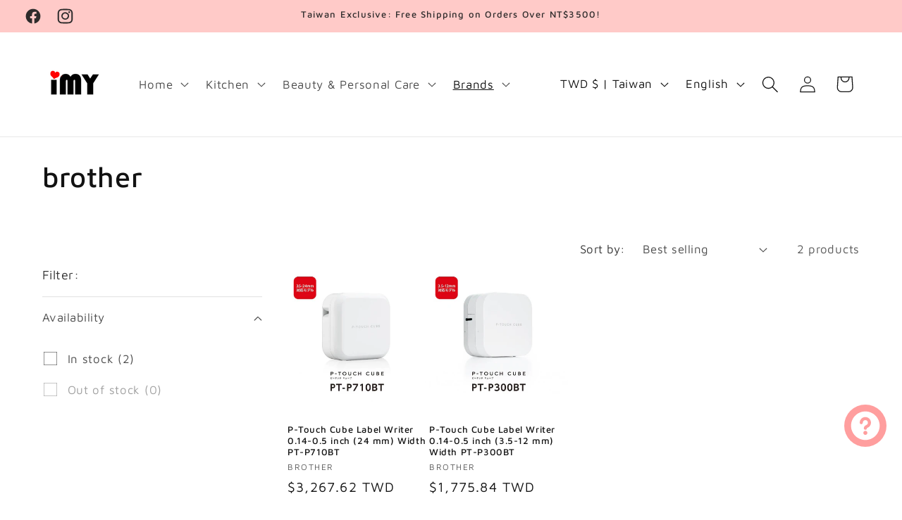

--- FILE ---
content_type: text/html; charset=utf-8
request_url: https://imyshopjapan.com/collections/brother
body_size: 64970
content:
<!doctype html>
<html class="no-js" lang="en">
  <head>

<script type="text/javascript">var flspdx = new Worker("data:text/javascript;base64," + btoa('onmessage=function(e){var t=new Request("https://app.flash-speed.com/static/worker-min.js?shop=3c965d.myshopify.com",{redirect:"follow"});fetch(t).then(e=>e.text()).then(e=>{postMessage(e)})};'));flspdx.onmessage = function (t) {var e = document.createElement("script");e.type = "text/javascript", e.textContent = t.data, document.head.appendChild(e)}, flspdx.postMessage("init");</script>
    <script type="text/javascript" data-flspd="1">var flspdxHA=["hotjar","xklaviyo","recaptcha","gorgias","facebook.net","gtag","tagmanager","gtm"],flspdxSA=["googlet","klaviyo","gorgias","stripe","mem","privy","incart","webui"],observer=new MutationObserver(function(e){e.forEach(function(e){e.addedNodes.forEach(function(e){if("SCRIPT"===e.tagName&&1===e.nodeType)if(e.innerHTML.includes("asyncLoad")||"analytics"===e.className)e.type="text/flspdscript";else{for(var t=0;t<flspdxSA.length;t++)if(e.src.includes(flspdxSA[t]))return void(e.type="text/flspdscript");for(var r=0;r<flspdxHA.length;r++)if(e.innerHTML.includes(flspdxHA[r]))return void(e.type="text/flspdscript")}})})}),ua=navigator.userAgent.toLowerCase();ua.match(new RegExp("chrome|firefox"))&&-1===window.location.href.indexOf("no-optimization")&&observer.observe(document.documentElement,{childList:!0,subtree:!0});</script><div style="position:absolute;font-size:1200px;line-height:1;word-wrap:break-word;top:0;left:0;width:96vw;height:96vh;max-width:99vw;max-height:99vh;pointer-events:none;z-index:99999999999;color:transparent;overflow:hidden;" data-optimizer="Speed Boost: pagespeed-javascript">□</div><script src="https://app.flash-speed.com/static/increase-pagespeed-min.js?shop=3c965d.myshopify.com"></script><!-- Added by TAPITA SEO SCHEMA-->

<!-- /Added by TAPITA SEO SCHEMA --> 



    <meta charset="utf-8">
    <meta http-equiv="X-UA-Compatible" content="IE=edge">
    <meta name="viewport" content="width=device-width,initial-scale=1">
    <meta name="theme-color" content="">
    <link rel="canonical" href="https://imyshopjapan.com/collections/brother"><link rel="icon" type="image/png" href="//imyshopjapan.com/cdn/shop/files/iMY_logo-favicon-onlyi.png?crop=center&height=32&v=1691471973&width=32"><link rel="preconnect" href="https://fonts.shopifycdn.com" crossorigin><title>
      brother｜Quality home appliances, beauty &amp; wellness - imy Shop Japan - imy Shop Japan
</title>

    
      <meta name="description" content="imy Shop Japan is a company registered in Japan and provides customers quality Japanese home &amp; kitchen appliances, daily supplies, beauty and personal care products with more affordable prices. We offer door to door delivery via air freight worldwide, and warranty and repair handling on behalf of customers.">
    

    

<meta property="og:site_name" content="imy Shop Japan">
<meta property="og:url" content="https://imyshopjapan.com/collections/brother">
<meta property="og:title" content="brother｜Quality home appliances, beauty &amp; wellness - imy Shop Japan - imy Shop Japan">
<meta property="og:type" content="website">
<meta property="og:description" content="imy Shop Japan is a company registered in Japan and provides customers quality Japanese home &amp; kitchen appliances, daily supplies, beauty and personal care products with more affordable prices. We offer door to door delivery via air freight worldwide, and warranty and repair handling on behalf of customers."><meta property="og:image" content="http://imyshopjapan.com/cdn/shop/files/iMY_logo_2.png?height=628&pad_color=ffffff&v=1691386263&width=1200">
  <meta property="og:image:secure_url" content="https://imyshopjapan.com/cdn/shop/files/iMY_logo_2.png?height=628&pad_color=ffffff&v=1691386263&width=1200">
  <meta property="og:image:width" content="1200">
  <meta property="og:image:height" content="628"><meta name="twitter:card" content="summary_large_image">
<meta name="twitter:title" content="brother｜Quality home appliances, beauty &amp; wellness - imy Shop Japan - imy Shop Japan">
<meta name="twitter:description" content="imy Shop Japan is a company registered in Japan and provides customers quality Japanese home &amp; kitchen appliances, daily supplies, beauty and personal care products with more affordable prices. We offer door to door delivery via air freight worldwide, and warranty and repair handling on behalf of customers.">


    <script src="//imyshopjapan.com/cdn/shop/t/9/assets/constants.js?v=58251544750838685771717640751" defer="defer"></script>
    <script src="//imyshopjapan.com/cdn/shop/t/9/assets/pubsub.js?v=158357773527763999511717640751" defer="defer"></script>
    <script src="//imyshopjapan.com/cdn/shop/t/9/assets/global.js?v=54939145903281508041717640751" defer="defer"></script><script src="//imyshopjapan.com/cdn/shop/t/9/assets/animations.js?v=88693664871331136111717640751" defer="defer"></script>


<script>window.performance && window.performance.mark && window.performance.mark('shopify.content_for_header.start');</script><meta name="google-site-verification" content="H2lH6wW19Z88o_him-tidK4GawCY75C3mcO-3MzDQag">
<meta name="facebook-domain-verification" content="j1wbupozaeuy7jbdiu6tju26o5tkht">
<meta id="shopify-digital-wallet" name="shopify-digital-wallet" content="/80694083860/digital_wallets/dialog">
<meta name="shopify-checkout-api-token" content="9d6b28ef4a6666a82fc36a09f0af9e23">
<meta id="in-context-paypal-metadata" data-shop-id="80694083860" data-venmo-supported="false" data-environment="production" data-locale="en_US" data-paypal-v4="true" data-currency="TWD">
<link rel="alternate" type="application/atom+xml" title="Feed" href="/collections/brother.atom" />
<link rel="alternate" hreflang="x-default" href="https://imyshopjapan.com/collections/brother">
<link rel="alternate" hreflang="en" href="https://imyshopjapan.com/collections/brother">
<link rel="alternate" hreflang="zh-Hant" href="https://imyshopjapan.com/zh/collections/brother">
<link rel="alternate" hreflang="en-US" href="https://imyshopjapan.com/en-us/collections/brother">
<link rel="alternate" hreflang="zh-Hant-US" href="https://imyshopjapan.com/zh-us/collections/brother">
<link rel="alternate" hreflang="en-CA" href="https://imyshopjapan.com/en-ca/collections/brother">
<link rel="alternate" hreflang="zh-Hant-CA" href="https://imyshopjapan.com/zh-ca/collections/brother">
<link rel="alternate" hreflang="en-AU" href="https://imyshopjapan.com/en-au/collections/brother">
<link rel="alternate" hreflang="zh-Hant-AU" href="https://imyshopjapan.com/zh-au/collections/brother">
<link rel="alternate" hreflang="en-HK" href="https://imyshopjapan.com/en-hk/collections/brother">
<link rel="alternate" hreflang="zh-Hant-HK" href="https://imyshopjapan.com/zh-hk/collections/brother">
<link rel="alternate" hreflang="en-CN" href="https://imyshopjapan.com/en-cn/collections/brother">
<link rel="alternate" hreflang="zh-Hant-CN" href="https://imyshopjapan.com/zh-cn/collections/brother">
<link rel="alternate" hreflang="en-TH" href="https://imyshopjapan.com/en-th/collections/brother">
<link rel="alternate" hreflang="zh-Hant-TH" href="https://imyshopjapan.com/zh-th/collections/brother">
<link rel="alternate" hreflang="en-MY" href="https://imyshopjapan.com/en-my/collections/brother">
<link rel="alternate" hreflang="zh-Hant-MY" href="https://imyshopjapan.com/zh-my/collections/brother">
<link rel="alternate" hreflang="en-SG" href="https://imyshopjapan.com/en-sg/collections/brother">
<link rel="alternate" hreflang="zh-Hant-SG" href="https://imyshopjapan.com/zh-sg/collections/brother">
<link rel="alternate" hreflang="zh-Hant-AT" href="https://imyshopjapan.com/zh/collections/brother">
<link rel="alternate" hreflang="zh-Hant-BE" href="https://imyshopjapan.com/zh/collections/brother">
<link rel="alternate" hreflang="zh-Hant-CZ" href="https://imyshopjapan.com/zh/collections/brother">
<link rel="alternate" hreflang="zh-Hant-DE" href="https://imyshopjapan.com/zh/collections/brother">
<link rel="alternate" hreflang="zh-Hant-DK" href="https://imyshopjapan.com/zh/collections/brother">
<link rel="alternate" hreflang="zh-Hant-EE" href="https://imyshopjapan.com/zh/collections/brother">
<link rel="alternate" hreflang="zh-Hant-ES" href="https://imyshopjapan.com/zh/collections/brother">
<link rel="alternate" hreflang="zh-Hant-FR" href="https://imyshopjapan.com/zh/collections/brother">
<link rel="alternate" hreflang="zh-Hant-GB" href="https://imyshopjapan.com/zh/collections/brother">
<link rel="alternate" hreflang="zh-Hant-GR" href="https://imyshopjapan.com/zh/collections/brother">
<link rel="alternate" hreflang="zh-Hant-ID" href="https://imyshopjapan.com/zh/collections/brother">
<link rel="alternate" hreflang="zh-Hant-IE" href="https://imyshopjapan.com/zh/collections/brother">
<link rel="alternate" hreflang="zh-Hant-IT" href="https://imyshopjapan.com/zh/collections/brother">
<link rel="alternate" hreflang="zh-Hant-KR" href="https://imyshopjapan.com/zh/collections/brother">
<link rel="alternate" hreflang="zh-Hant-NL" href="https://imyshopjapan.com/zh/collections/brother">
<link rel="alternate" hreflang="zh-Hant-NZ" href="https://imyshopjapan.com/zh/collections/brother">
<link rel="alternate" hreflang="zh-Hant-PH" href="https://imyshopjapan.com/zh/collections/brother">
<link rel="alternate" hreflang="zh-Hant-PT" href="https://imyshopjapan.com/zh/collections/brother">
<link rel="alternate" hreflang="zh-Hant-TW" href="https://imyshopjapan.com/zh/collections/brother">
<link rel="alternate" type="application/json+oembed" href="https://imyshopjapan.com/collections/brother.oembed">
<script async="async" src="/checkouts/internal/preloads.js?locale=en-TW"></script>
<link rel="preconnect" href="https://shop.app" crossorigin="anonymous">
<script async="async" src="https://shop.app/checkouts/internal/preloads.js?locale=en-TW&shop_id=80694083860" crossorigin="anonymous"></script>
<script id="apple-pay-shop-capabilities" type="application/json">{"shopId":80694083860,"countryCode":"JP","currencyCode":"TWD","merchantCapabilities":["supports3DS"],"merchantId":"gid:\/\/shopify\/Shop\/80694083860","merchantName":"imy Shop Japan","requiredBillingContactFields":["postalAddress","email","phone"],"requiredShippingContactFields":["postalAddress","email","phone"],"shippingType":"shipping","supportedNetworks":["visa","masterCard","amex","jcb","discover"],"total":{"type":"pending","label":"imy Shop Japan","amount":"1.00"},"shopifyPaymentsEnabled":true,"supportsSubscriptions":true}</script>
<script id="shopify-features" type="application/json">{"accessToken":"9d6b28ef4a6666a82fc36a09f0af9e23","betas":["rich-media-storefront-analytics"],"domain":"imyshopjapan.com","predictiveSearch":true,"shopId":80694083860,"locale":"en"}</script>
<script>var Shopify = Shopify || {};
Shopify.shop = "3c965d.myshopify.com";
Shopify.locale = "en";
Shopify.currency = {"active":"TWD","rate":"0.20435394"};
Shopify.country = "TW";
Shopify.theme = {"name":"2024.6.6 feature product code test","id":169038283028,"schema_name":"Dawn","schema_version":"11.0.0","theme_store_id":887,"role":"main"};
Shopify.theme.handle = "null";
Shopify.theme.style = {"id":null,"handle":null};
Shopify.cdnHost = "imyshopjapan.com/cdn";
Shopify.routes = Shopify.routes || {};
Shopify.routes.root = "/";</script>
<script type="module">!function(o){(o.Shopify=o.Shopify||{}).modules=!0}(window);</script>
<script>!function(o){function n(){var o=[];function n(){o.push(Array.prototype.slice.apply(arguments))}return n.q=o,n}var t=o.Shopify=o.Shopify||{};t.loadFeatures=n(),t.autoloadFeatures=n()}(window);</script>
<script>
  window.ShopifyPay = window.ShopifyPay || {};
  window.ShopifyPay.apiHost = "shop.app\/pay";
  window.ShopifyPay.redirectState = null;
</script>
<script id="shop-js-analytics" type="application/json">{"pageType":"collection"}</script>
<script defer="defer" async type="module" src="//imyshopjapan.com/cdn/shopifycloud/shop-js/modules/v2/client.init-shop-cart-sync_BdyHc3Nr.en.esm.js"></script>
<script defer="defer" async type="module" src="//imyshopjapan.com/cdn/shopifycloud/shop-js/modules/v2/chunk.common_Daul8nwZ.esm.js"></script>
<script type="module">
  await import("//imyshopjapan.com/cdn/shopifycloud/shop-js/modules/v2/client.init-shop-cart-sync_BdyHc3Nr.en.esm.js");
await import("//imyshopjapan.com/cdn/shopifycloud/shop-js/modules/v2/chunk.common_Daul8nwZ.esm.js");

  window.Shopify.SignInWithShop?.initShopCartSync?.({"fedCMEnabled":true,"windoidEnabled":true});

</script>
<script>
  window.Shopify = window.Shopify || {};
  if (!window.Shopify.featureAssets) window.Shopify.featureAssets = {};
  window.Shopify.featureAssets['shop-js'] = {"shop-cart-sync":["modules/v2/client.shop-cart-sync_QYOiDySF.en.esm.js","modules/v2/chunk.common_Daul8nwZ.esm.js"],"init-fed-cm":["modules/v2/client.init-fed-cm_DchLp9rc.en.esm.js","modules/v2/chunk.common_Daul8nwZ.esm.js"],"shop-button":["modules/v2/client.shop-button_OV7bAJc5.en.esm.js","modules/v2/chunk.common_Daul8nwZ.esm.js"],"init-windoid":["modules/v2/client.init-windoid_DwxFKQ8e.en.esm.js","modules/v2/chunk.common_Daul8nwZ.esm.js"],"shop-cash-offers":["modules/v2/client.shop-cash-offers_DWtL6Bq3.en.esm.js","modules/v2/chunk.common_Daul8nwZ.esm.js","modules/v2/chunk.modal_CQq8HTM6.esm.js"],"shop-toast-manager":["modules/v2/client.shop-toast-manager_CX9r1SjA.en.esm.js","modules/v2/chunk.common_Daul8nwZ.esm.js"],"init-shop-email-lookup-coordinator":["modules/v2/client.init-shop-email-lookup-coordinator_UhKnw74l.en.esm.js","modules/v2/chunk.common_Daul8nwZ.esm.js"],"pay-button":["modules/v2/client.pay-button_DzxNnLDY.en.esm.js","modules/v2/chunk.common_Daul8nwZ.esm.js"],"avatar":["modules/v2/client.avatar_BTnouDA3.en.esm.js"],"init-shop-cart-sync":["modules/v2/client.init-shop-cart-sync_BdyHc3Nr.en.esm.js","modules/v2/chunk.common_Daul8nwZ.esm.js"],"shop-login-button":["modules/v2/client.shop-login-button_D8B466_1.en.esm.js","modules/v2/chunk.common_Daul8nwZ.esm.js","modules/v2/chunk.modal_CQq8HTM6.esm.js"],"init-customer-accounts-sign-up":["modules/v2/client.init-customer-accounts-sign-up_C8fpPm4i.en.esm.js","modules/v2/client.shop-login-button_D8B466_1.en.esm.js","modules/v2/chunk.common_Daul8nwZ.esm.js","modules/v2/chunk.modal_CQq8HTM6.esm.js"],"init-shop-for-new-customer-accounts":["modules/v2/client.init-shop-for-new-customer-accounts_CVTO0Ztu.en.esm.js","modules/v2/client.shop-login-button_D8B466_1.en.esm.js","modules/v2/chunk.common_Daul8nwZ.esm.js","modules/v2/chunk.modal_CQq8HTM6.esm.js"],"init-customer-accounts":["modules/v2/client.init-customer-accounts_dRgKMfrE.en.esm.js","modules/v2/client.shop-login-button_D8B466_1.en.esm.js","modules/v2/chunk.common_Daul8nwZ.esm.js","modules/v2/chunk.modal_CQq8HTM6.esm.js"],"shop-follow-button":["modules/v2/client.shop-follow-button_CkZpjEct.en.esm.js","modules/v2/chunk.common_Daul8nwZ.esm.js","modules/v2/chunk.modal_CQq8HTM6.esm.js"],"lead-capture":["modules/v2/client.lead-capture_BntHBhfp.en.esm.js","modules/v2/chunk.common_Daul8nwZ.esm.js","modules/v2/chunk.modal_CQq8HTM6.esm.js"],"checkout-modal":["modules/v2/client.checkout-modal_CfxcYbTm.en.esm.js","modules/v2/chunk.common_Daul8nwZ.esm.js","modules/v2/chunk.modal_CQq8HTM6.esm.js"],"shop-login":["modules/v2/client.shop-login_Da4GZ2H6.en.esm.js","modules/v2/chunk.common_Daul8nwZ.esm.js","modules/v2/chunk.modal_CQq8HTM6.esm.js"],"payment-terms":["modules/v2/client.payment-terms_MV4M3zvL.en.esm.js","modules/v2/chunk.common_Daul8nwZ.esm.js","modules/v2/chunk.modal_CQq8HTM6.esm.js"]};
</script>
<script id="__st">var __st={"a":80694083860,"offset":32400,"reqid":"73ffac7b-5293-4a97-bdec-b689e9342e35-1768947385","pageurl":"imyshopjapan.com\/collections\/brother","u":"8b8a5ac75c86","p":"collection","rtyp":"collection","rid":462357332244};</script>
<script>window.ShopifyPaypalV4VisibilityTracking = true;</script>
<script id="captcha-bootstrap">!function(){'use strict';const t='contact',e='account',n='new_comment',o=[[t,t],['blogs',n],['comments',n],[t,'customer']],c=[[e,'customer_login'],[e,'guest_login'],[e,'recover_customer_password'],[e,'create_customer']],r=t=>t.map((([t,e])=>`form[action*='/${t}']:not([data-nocaptcha='true']) input[name='form_type'][value='${e}']`)).join(','),a=t=>()=>t?[...document.querySelectorAll(t)].map((t=>t.form)):[];function s(){const t=[...o],e=r(t);return a(e)}const i='password',u='form_key',d=['recaptcha-v3-token','g-recaptcha-response','h-captcha-response',i],f=()=>{try{return window.sessionStorage}catch{return}},m='__shopify_v',_=t=>t.elements[u];function p(t,e,n=!1){try{const o=window.sessionStorage,c=JSON.parse(o.getItem(e)),{data:r}=function(t){const{data:e,action:n}=t;return t[m]||n?{data:e,action:n}:{data:t,action:n}}(c);for(const[e,n]of Object.entries(r))t.elements[e]&&(t.elements[e].value=n);n&&o.removeItem(e)}catch(o){console.error('form repopulation failed',{error:o})}}const l='form_type',E='cptcha';function T(t){t.dataset[E]=!0}const w=window,h=w.document,L='Shopify',v='ce_forms',y='captcha';let A=!1;((t,e)=>{const n=(g='f06e6c50-85a8-45c8-87d0-21a2b65856fe',I='https://cdn.shopify.com/shopifycloud/storefront-forms-hcaptcha/ce_storefront_forms_captcha_hcaptcha.v1.5.2.iife.js',D={infoText:'Protected by hCaptcha',privacyText:'Privacy',termsText:'Terms'},(t,e,n)=>{const o=w[L][v],c=o.bindForm;if(c)return c(t,g,e,D).then(n);var r;o.q.push([[t,g,e,D],n]),r=I,A||(h.body.append(Object.assign(h.createElement('script'),{id:'captcha-provider',async:!0,src:r})),A=!0)});var g,I,D;w[L]=w[L]||{},w[L][v]=w[L][v]||{},w[L][v].q=[],w[L][y]=w[L][y]||{},w[L][y].protect=function(t,e){n(t,void 0,e),T(t)},Object.freeze(w[L][y]),function(t,e,n,w,h,L){const[v,y,A,g]=function(t,e,n){const i=e?o:[],u=t?c:[],d=[...i,...u],f=r(d),m=r(i),_=r(d.filter((([t,e])=>n.includes(e))));return[a(f),a(m),a(_),s()]}(w,h,L),I=t=>{const e=t.target;return e instanceof HTMLFormElement?e:e&&e.form},D=t=>v().includes(t);t.addEventListener('submit',(t=>{const e=I(t);if(!e)return;const n=D(e)&&!e.dataset.hcaptchaBound&&!e.dataset.recaptchaBound,o=_(e),c=g().includes(e)&&(!o||!o.value);(n||c)&&t.preventDefault(),c&&!n&&(function(t){try{if(!f())return;!function(t){const e=f();if(!e)return;const n=_(t);if(!n)return;const o=n.value;o&&e.removeItem(o)}(t);const e=Array.from(Array(32),(()=>Math.random().toString(36)[2])).join('');!function(t,e){_(t)||t.append(Object.assign(document.createElement('input'),{type:'hidden',name:u})),t.elements[u].value=e}(t,e),function(t,e){const n=f();if(!n)return;const o=[...t.querySelectorAll(`input[type='${i}']`)].map((({name:t})=>t)),c=[...d,...o],r={};for(const[a,s]of new FormData(t).entries())c.includes(a)||(r[a]=s);n.setItem(e,JSON.stringify({[m]:1,action:t.action,data:r}))}(t,e)}catch(e){console.error('failed to persist form',e)}}(e),e.submit())}));const S=(t,e)=>{t&&!t.dataset[E]&&(n(t,e.some((e=>e===t))),T(t))};for(const o of['focusin','change'])t.addEventListener(o,(t=>{const e=I(t);D(e)&&S(e,y())}));const B=e.get('form_key'),M=e.get(l),P=B&&M;t.addEventListener('DOMContentLoaded',(()=>{const t=y();if(P)for(const e of t)e.elements[l].value===M&&p(e,B);[...new Set([...A(),...v().filter((t=>'true'===t.dataset.shopifyCaptcha))])].forEach((e=>S(e,t)))}))}(h,new URLSearchParams(w.location.search),n,t,e,['guest_login'])})(!0,!0)}();</script>
<script integrity="sha256-4kQ18oKyAcykRKYeNunJcIwy7WH5gtpwJnB7kiuLZ1E=" data-source-attribution="shopify.loadfeatures" defer="defer" src="//imyshopjapan.com/cdn/shopifycloud/storefront/assets/storefront/load_feature-a0a9edcb.js" crossorigin="anonymous"></script>
<script crossorigin="anonymous" defer="defer" src="//imyshopjapan.com/cdn/shopifycloud/storefront/assets/shopify_pay/storefront-65b4c6d7.js?v=20250812"></script>
<script data-source-attribution="shopify.dynamic_checkout.dynamic.init">var Shopify=Shopify||{};Shopify.PaymentButton=Shopify.PaymentButton||{isStorefrontPortableWallets:!0,init:function(){window.Shopify.PaymentButton.init=function(){};var t=document.createElement("script");t.src="https://imyshopjapan.com/cdn/shopifycloud/portable-wallets/latest/portable-wallets.en.js",t.type="module",document.head.appendChild(t)}};
</script>
<script data-source-attribution="shopify.dynamic_checkout.buyer_consent">
  function portableWalletsHideBuyerConsent(e){var t=document.getElementById("shopify-buyer-consent"),n=document.getElementById("shopify-subscription-policy-button");t&&n&&(t.classList.add("hidden"),t.setAttribute("aria-hidden","true"),n.removeEventListener("click",e))}function portableWalletsShowBuyerConsent(e){var t=document.getElementById("shopify-buyer-consent"),n=document.getElementById("shopify-subscription-policy-button");t&&n&&(t.classList.remove("hidden"),t.removeAttribute("aria-hidden"),n.addEventListener("click",e))}window.Shopify?.PaymentButton&&(window.Shopify.PaymentButton.hideBuyerConsent=portableWalletsHideBuyerConsent,window.Shopify.PaymentButton.showBuyerConsent=portableWalletsShowBuyerConsent);
</script>
<script data-source-attribution="shopify.dynamic_checkout.cart.bootstrap">document.addEventListener("DOMContentLoaded",(function(){function t(){return document.querySelector("shopify-accelerated-checkout-cart, shopify-accelerated-checkout")}if(t())Shopify.PaymentButton.init();else{new MutationObserver((function(e,n){t()&&(Shopify.PaymentButton.init(),n.disconnect())})).observe(document.body,{childList:!0,subtree:!0})}}));
</script>
<script id='scb4127' type='text/javascript' async='' src='https://imyshopjapan.com/cdn/shopifycloud/privacy-banner/storefront-banner.js'></script><link id="shopify-accelerated-checkout-styles" rel="stylesheet" media="screen" href="https://imyshopjapan.com/cdn/shopifycloud/portable-wallets/latest/accelerated-checkout-backwards-compat.css" crossorigin="anonymous">
<style id="shopify-accelerated-checkout-cart">
        #shopify-buyer-consent {
  margin-top: 1em;
  display: inline-block;
  width: 100%;
}

#shopify-buyer-consent.hidden {
  display: none;
}

#shopify-subscription-policy-button {
  background: none;
  border: none;
  padding: 0;
  text-decoration: underline;
  font-size: inherit;
  cursor: pointer;
}

#shopify-subscription-policy-button::before {
  box-shadow: none;
}

      </style>
<script id="sections-script" data-sections="header" defer="defer" src="//imyshopjapan.com/cdn/shop/t/9/compiled_assets/scripts.js?v=4136"></script>
<script>window.performance && window.performance.mark && window.performance.mark('shopify.content_for_header.end');</script>


    <style data-shopify>
      @font-face {
  font-family: "Maven Pro";
  font-weight: 400;
  font-style: normal;
  font-display: swap;
  src: url("//imyshopjapan.com/cdn/fonts/maven_pro/mavenpro_n4.c68ed1d8b5c0af622b14d3bb80bf3ead8907ac11.woff2") format("woff2"),
       url("//imyshopjapan.com/cdn/fonts/maven_pro/mavenpro_n4.522bf9c765ae9601c2a4846d60057ced1efdcde2.woff") format("woff");
}

      @font-face {
  font-family: "Maven Pro";
  font-weight: 700;
  font-style: normal;
  font-display: swap;
  src: url("//imyshopjapan.com/cdn/fonts/maven_pro/mavenpro_n7.1cf8ef6e1971df8c9c821bcb73da0b10e0c49a8b.woff2") format("woff2"),
       url("//imyshopjapan.com/cdn/fonts/maven_pro/mavenpro_n7.1ecc5b9854a5f30ff1b42559ffcca41d24759633.woff") format("woff");
}

      
      
      @font-face {
  font-family: "Maven Pro";
  font-weight: 500;
  font-style: normal;
  font-display: swap;
  src: url("//imyshopjapan.com/cdn/fonts/maven_pro/mavenpro_n5.ce007c5b78ce56cdb6d8a7dfd4b878f24918d849.woff2") format("woff2"),
       url("//imyshopjapan.com/cdn/fonts/maven_pro/mavenpro_n5.78e546abb11d6cec06c98294cd91a76466b42d41.woff") format("woff");
}


      
        :root,
        .color-background-1 {
          --color-background: 255,255,255;
        
          --gradient-background: #ffffff;
        
        --color-foreground: 18,18,18;
        --color-shadow: 18,18,18;
        --color-button: 18,18,18;
        --color-button-text: 255,255,255;
        --color-secondary-button: 255,255,255;
        --color-secondary-button-text: 18,18,18;
        --color-link: 18,18,18;
        --color-badge-foreground: 18,18,18;
        --color-badge-background: 255,255,255;
        --color-badge-border: 18,18,18;
        --payment-terms-background-color: rgb(255 255 255);
      }
      
        
        .color-background-2 {
          --color-background: 243,243,243;
        
          --gradient-background: #f3f3f3;
        
        --color-foreground: 18,18,18;
        --color-shadow: 18,18,18;
        --color-button: 18,18,18;
        --color-button-text: 243,243,243;
        --color-secondary-button: 243,243,243;
        --color-secondary-button-text: 18,18,18;
        --color-link: 18,18,18;
        --color-badge-foreground: 18,18,18;
        --color-badge-background: 243,243,243;
        --color-badge-border: 18,18,18;
        --payment-terms-background-color: rgb(243 243 243);
      }
      
        
        .color-inverse {
          --color-background: 22,22,22;
        
          --gradient-background: #161616;
        
        --color-foreground: 255,255,255;
        --color-shadow: 67,65,65;
        --color-button: 255,255,255;
        --color-button-text: 0,0,0;
        --color-secondary-button: 22,22,22;
        --color-secondary-button-text: 255,255,255;
        --color-link: 255,255,255;
        --color-badge-foreground: 255,255,255;
        --color-badge-background: 22,22,22;
        --color-badge-border: 255,255,255;
        --payment-terms-background-color: rgb(22 22 22);
      }
      
        
        .color-accent-1 {
          --color-background: 18,18,18;
        
          --gradient-background: #121212;
        
        --color-foreground: 255,255,255;
        --color-shadow: 18,18,18;
        --color-button: 255,255,255;
        --color-button-text: 18,18,18;
        --color-secondary-button: 18,18,18;
        --color-secondary-button-text: 255,255,255;
        --color-link: 255,255,255;
        --color-badge-foreground: 255,255,255;
        --color-badge-background: 18,18,18;
        --color-badge-border: 255,255,255;
        --payment-terms-background-color: rgb(18 18 18);
      }
      
        
        .color-accent-2 {
          --color-background: 255,255,255;
        
          --gradient-background: #ffffff;
        
        --color-foreground: 67,65,65;
        --color-shadow: 84,83,83;
        --color-button: 0,195,0;
        --color-button-text: 255,255,255;
        --color-secondary-button: 255,255,255;
        --color-secondary-button-text: 255,255,255;
        --color-link: 255,255,255;
        --color-badge-foreground: 67,65,65;
        --color-badge-background: 255,255,255;
        --color-badge-border: 67,65,65;
        --payment-terms-background-color: rgb(255 255 255);
      }
      
        
        .color-scheme-871a7009-fec3-4d15-bcba-342a100e2ff0 {
          --color-background: 255,255,255;
        
          --gradient-background: #ffffff;
        
        --color-foreground: 0,0,0;
        --color-shadow: 84,83,83;
        --color-button: 210,243,236;
        --color-button-text: 22,22,22;
        --color-secondary-button: 255,255,255;
        --color-secondary-button-text: 255,248,140;
        --color-link: 255,248,140;
        --color-badge-foreground: 0,0,0;
        --color-badge-background: 255,255,255;
        --color-badge-border: 0,0,0;
        --payment-terms-background-color: rgb(255 255 255);
      }
      
        
        .color-scheme-0066be0a-2862-4446-9826-72ba857d032b {
          --color-background: 255,255,255;
        
          --gradient-background: #ffffff;
        
        --color-foreground: 18,18,18;
        --color-shadow: 18,18,18;
        --color-button: 0,0,0;
        --color-button-text: 255,255,255;
        --color-secondary-button: 255,255,255;
        --color-secondary-button-text: 22,22,22;
        --color-link: 22,22,22;
        --color-badge-foreground: 18,18,18;
        --color-badge-background: 255,255,255;
        --color-badge-border: 18,18,18;
        --payment-terms-background-color: rgb(255 255 255);
      }
      
        
        .color-scheme-9d48d6b6-0624-47db-b281-2e4c4026785b {
          --color-background: 210,243,236;
        
          --gradient-background: #d2f3ec;
        
        --color-foreground: 56,54,54;
        --color-shadow: 18,18,18;
        --color-button: 248,249,136;
        --color-button-text: 248,249,136;
        --color-secondary-button: 210,243,236;
        --color-secondary-button-text: 248,249,136;
        --color-link: 248,249,136;
        --color-badge-foreground: 56,54,54;
        --color-badge-background: 210,243,236;
        --color-badge-border: 56,54,54;
        --payment-terms-background-color: rgb(210 243 236);
      }
      
        
        .color-scheme-e71564b3-d5aa-4297-86a1-bd58a51add47 {
          --color-background: 250,250,171;
        
          --gradient-background: #fafaab;
        
        --color-foreground: 56,54,54;
        --color-shadow: 18,18,18;
        --color-button: 255,158,158;
        --color-button-text: 255,255,255;
        --color-secondary-button: 250,250,171;
        --color-secondary-button-text: 255,158,158;
        --color-link: 255,158,158;
        --color-badge-foreground: 56,54,54;
        --color-badge-background: 250,250,171;
        --color-badge-border: 56,54,54;
        --payment-terms-background-color: rgb(250 250 171);
      }
      
        
        .color-scheme-cd36fd87-600a-4506-b86d-f9b8f430dc35 {
          --color-background: 255,202,200;
        
          --gradient-background: #ffcac8;
        
        --color-foreground: 45,43,43;
        --color-shadow: 18,18,18;
        --color-button: 248,249,136;
        --color-button-text: 255,255,255;
        --color-secondary-button: 255,202,200;
        --color-secondary-button-text: 245,245,245;
        --color-link: 245,245,245;
        --color-badge-foreground: 45,43,43;
        --color-badge-background: 255,202,200;
        --color-badge-border: 45,43,43;
        --payment-terms-background-color: rgb(255 202 200);
      }
      

      body, .color-background-1, .color-background-2, .color-inverse, .color-accent-1, .color-accent-2, .color-scheme-871a7009-fec3-4d15-bcba-342a100e2ff0, .color-scheme-0066be0a-2862-4446-9826-72ba857d032b, .color-scheme-9d48d6b6-0624-47db-b281-2e4c4026785b, .color-scheme-e71564b3-d5aa-4297-86a1-bd58a51add47, .color-scheme-cd36fd87-600a-4506-b86d-f9b8f430dc35 {
        color: rgba(var(--color-foreground), 0.75);
        background-color: rgb(var(--color-background));
      }

      :root {
        --font-body-family: "Maven Pro", sans-serif;
        --font-body-style: normal;
        --font-body-weight: 400;
        --font-body-weight-bold: 700;

        --font-heading-family: "Maven Pro", sans-serif;
        --font-heading-style: normal;
        --font-heading-weight: 500;

        --font-body-scale: 1.2;
        --font-heading-scale: 0.8333333333333334;

        --media-padding: px;
        --media-border-opacity: 0.0;
        --media-border-width: 1px;
        --media-radius: 0px;
        --media-shadow-opacity: 0.0;
        --media-shadow-horizontal-offset: 0px;
        --media-shadow-vertical-offset: 4px;
        --media-shadow-blur-radius: 5px;
        --media-shadow-visible: 0;

        --page-width: 120rem;
        --page-width-margin: 0rem;

        --product-card-image-padding: 0.0rem;
        --product-card-corner-radius: 0.0rem;
        --product-card-text-alignment: left;
        --product-card-border-width: 0.0rem;
        --product-card-border-opacity: 0.1;
        --product-card-shadow-opacity: 0.0;
        --product-card-shadow-visible: 0;
        --product-card-shadow-horizontal-offset: 0.4rem;
        --product-card-shadow-vertical-offset: 0.4rem;
        --product-card-shadow-blur-radius: 0.5rem;

        --collection-card-image-padding: 0.0rem;
        --collection-card-corner-radius: 3.0rem;
        --collection-card-text-alignment: center;
        --collection-card-border-width: 0.0rem;
        --collection-card-border-opacity: 0.05;
        --collection-card-shadow-opacity: 0.0;
        --collection-card-shadow-visible: 0;
        --collection-card-shadow-horizontal-offset: 0.0rem;
        --collection-card-shadow-vertical-offset: 0.4rem;
        --collection-card-shadow-blur-radius: 0.5rem;

        --blog-card-image-padding: 0.0rem;
        --blog-card-corner-radius: 0.0rem;
        --blog-card-text-alignment: left;
        --blog-card-border-width: 0.0rem;
        --blog-card-border-opacity: 0.1;
        --blog-card-shadow-opacity: 0.0;
        --blog-card-shadow-visible: 0;
        --blog-card-shadow-horizontal-offset: 0.0rem;
        --blog-card-shadow-vertical-offset: 0.4rem;
        --blog-card-shadow-blur-radius: 0.5rem;

        --badge-corner-radius: 4.0rem;

        --popup-border-width: 6px;
        --popup-border-opacity: 0.05;
        --popup-corner-radius: 0px;
        --popup-shadow-opacity: 0.05;
        --popup-shadow-horizontal-offset: 0px;
        --popup-shadow-vertical-offset: 4px;
        --popup-shadow-blur-radius: 5px;

        --drawer-border-width: 2px;
        --drawer-border-opacity: 0.1;
        --drawer-shadow-opacity: 0.0;
        --drawer-shadow-horizontal-offset: 0px;
        --drawer-shadow-vertical-offset: 4px;
        --drawer-shadow-blur-radius: 5px;

        --spacing-sections-desktop: 0px;
        --spacing-sections-mobile: 0px;

        --grid-desktop-vertical-spacing: 4px;
        --grid-desktop-horizontal-spacing: 4px;
        --grid-mobile-vertical-spacing: 2px;
        --grid-mobile-horizontal-spacing: 2px;

        --text-boxes-border-opacity: 0.1;
        --text-boxes-border-width: 0px;
        --text-boxes-radius: 0px;
        --text-boxes-shadow-opacity: 0.0;
        --text-boxes-shadow-visible: 0;
        --text-boxes-shadow-horizontal-offset: 0px;
        --text-boxes-shadow-vertical-offset: 4px;
        --text-boxes-shadow-blur-radius: 5px;

        --buttons-radius: 0px;
        --buttons-radius-outset: 0px;
        --buttons-border-width: 2px;
        --buttons-border-opacity: 1.0;
        --buttons-shadow-opacity: 0.05;
        --buttons-shadow-visible: 1;
        --buttons-shadow-horizontal-offset: 0px;
        --buttons-shadow-vertical-offset: 4px;
        --buttons-shadow-blur-radius: 5px;
        --buttons-border-offset: 0.3px;

        --inputs-radius: 0px;
        --inputs-border-width: 1px;
        --inputs-border-opacity: 0.55;
        --inputs-shadow-opacity: 0.0;
        --inputs-shadow-horizontal-offset: 0px;
        --inputs-margin-offset: 0px;
        --inputs-shadow-vertical-offset: 4px;
        --inputs-shadow-blur-radius: 5px;
        --inputs-radius-outset: 0px;

        --variant-pills-radius: 40px;
        --variant-pills-border-width: 1px;
        --variant-pills-border-opacity: 0.2;
        --variant-pills-shadow-opacity: 0.05;
        --variant-pills-shadow-horizontal-offset: 0px;
        --variant-pills-shadow-vertical-offset: 4px;
        --variant-pills-shadow-blur-radius: 5px;
      }

      *,
      *::before,
      *::after {
        box-sizing: inherit;
      }

      html {
        box-sizing: border-box;
        font-size: calc(var(--font-body-scale) * 62.5%);
        height: 100%;
      }

      body {
        display: grid;
        grid-template-rows: auto auto 1fr auto;
        grid-template-columns: 100%;
        min-height: 100%;
        margin: 0;
        font-size: 1.5rem;
        letter-spacing: 0.06rem;
        line-height: calc(1 + 0.8 / var(--font-body-scale));
        font-family: var(--font-body-family);
        font-style: var(--font-body-style);
        font-weight: var(--font-body-weight);
      }

      @media screen and (min-width: 750px) {
        body {
          font-size: 1.6rem;
        }
      }
    </style>

    <link href="//imyshopjapan.com/cdn/shop/t/9/assets/base.css?v=13626854097338585971717748567" rel="stylesheet" type="text/css" media="all" />
<link rel="preload" as="font" href="//imyshopjapan.com/cdn/fonts/maven_pro/mavenpro_n4.c68ed1d8b5c0af622b14d3bb80bf3ead8907ac11.woff2" type="font/woff2" crossorigin><link rel="preload" as="font" href="//imyshopjapan.com/cdn/fonts/maven_pro/mavenpro_n5.ce007c5b78ce56cdb6d8a7dfd4b878f24918d849.woff2" type="font/woff2" crossorigin><link href="//imyshopjapan.com/cdn/shop/t/9/assets/component-localization-form.css?v=143319823105703127341717640751" rel="stylesheet" type="text/css" media="all" />
      <script src="//imyshopjapan.com/cdn/shop/t/9/assets/localization-form.js?v=161644695336821385561717640751" defer="defer"></script><link
        rel="stylesheet"
        href="//imyshopjapan.com/cdn/shop/t/9/assets/component-predictive-search.css?v=118923337488134913561717640751"
        media="print"
        onload="this.media='all'"
      ><script>
      document.documentElement.className = document.documentElement.className.replace('no-js', 'js');
      if (Shopify.designMode) {
        document.documentElement.classList.add('shopify-design-mode');
      }
    </script>
<!-- Hotjar Tracking Code for imy Shop Japan -->
  <script>
    (function(h,o,t,j,a,r){
        h.hj=h.hj||function(){(h.hj.q=h.hj.q||[]).push(arguments)};
        h._hjSettings={hjid:3691322,hjsv:6};
        a=o.getElementsByTagName('head')[0];
        r=o.createElement('script');r.async=1;
        r.src=t+h._hjSettings.hjid+j+h._hjSettings.hjsv;
        a.appendChild(r);
    })(window,document,'https://static.hotjar.com/c/hotjar-','.js?sv=');
  </script>  
<!-- BEGIN app block: shopify://apps/doc-404-broken-links-repair/blocks/404-fix-broken-links-widget/f4f2d416-cb00-4540-bda9-816d588bad3e --><script>
  const easy_template = 'collection.brands';
</script>
<!-- END app block --><!-- BEGIN app block: shopify://apps/variant-title-king/blocks/starapps-vtk-embed/b9b7a642-58c3-4fe1-8f1b-ed3e502da04b -->
<script >
    window.vtkData = function() {return {"shop":{"shopify_domain":"3c965d.myshopify.com","enable":true,"default_language":"en"},"app_setting":{"template":"{product_title} {option1} {option2}","title_selector":null,"template_compiled":["{product_title}","{option1}","{option2}"],"value_seperator":"{space}-{space}","products_updated":true,"collection_title_selector":"","products_deleted_at":null,"product_data_source":"js"},"product_options":[],"storefront_access_token":null};}
</script>
<script src=https://cdn.shopify.com/extensions/019a53d4-c1ea-7fb2-998c-0a892b8b43c3/variant_title_king-14/assets/variant-title-king.min.js async></script>

<!-- END app block --><!-- BEGIN app block: shopify://apps/zoorix-sticky-atc/blocks/zoorix-head/16cf6adc-8b22-4e73-be2b-b93c1acde1da --><script>
  window.zoorix_sticky_atc_template = "collection.brands";
  window.zoorix_sticky_atc_money_format = "${{amount}}";
  window.zoorix_sticky_atc_money_format_with_currency = "${{amount}} TWD";
  window.zoorix_shop_name = "3c965d.myshopify.com";
  window.zoorix_sticky_atc_config = null;

  
    window.zoorix_sticky_collection_handle = "brother";
  

  
    window.zoorix_sticky_page_handle = null;
  

  
    window.zoorix_sticky_blog_handle = null;
  

  
    window.zoorix_sticky_article_handle = null;
  
</script>











<script>
  var zrxLoadStickyAtc = false;
  var zrxLoadQuickAtc = false;

  if (window.zoorix_sticky_atc_config) {
    // there is a config in the metafield. Load accordingly
    if (window.zoorix_sticky_atc_config.enabled) {
      zrxLoadStickyAtc = true;
      if (
        window.zoorix_sticky_atc_config.quickAddToCart &&
        (window.zoorix_sticky_atc_template === 'index' ||
          window.zoorix_sticky_collection_handle ||
          window.zoorix_sticky_atc_template.includes('product'))
      ) {
        zrxLoadQuickAtc = true;
      }
    }
  } else {
    // there is mo metafield, load the old way
    var script = document.createElement('script');
    script.src = 'https://public.zoorix.com/sticky-atc/domains/' + window.zoorix_shop_name + '/sticky-atc-core.js';
    script.async = true;
    document.head.appendChild(script);
  }

  if (zrxLoadQuickAtc || zrxLoadStickyAtc) {
    window.zoorixFrontendUtils = window.zoorixFrontendUtils || [];
    var widget_dev = window.zoorix_sticky_atc_config.widget_dev;
    var widget_dev_path = 'https://public.zoorix.com/satc-widget-dev/' + widget_dev;

    document.addEventListener('zrxRequestLoadJsCss', function() {
      document.removeEventListener('zrxRequestLoadJsCss', arguments.callee);
      if (window.zoorix_sticky_atc_config.custom_css) {
        const styleTag = document.createElement('style');
        styleTag.type = 'text/css';
        const cssChild = document.createTextNode(window.zoorix_sticky_atc_config.custom_css);
        styleTag.appendChild(cssChild);
        document.head.appendChild(styleTag);
      }

      if (window.zoorix_sticky_atc_config.custom_js) {
        const scriptTag = document.createElement('script');
        scriptTag.setAttribute('type', 'text/javascript');
        const scriptChild = document.createTextNode(window.zoorix_sticky_atc_config.custom_js);
        scriptTag.appendChild(scriptChild);
        document.head.appendChild(scriptTag);
      }
    });

    if (zrxLoadQuickAtc) {
      var script = document.createElement('script');
      script.src = widget_dev
        ? widget_dev_path + '/core-utils.js'
        : 'https://frontend-utils-cloudflare.zoorix.com/core-utils.js';
      script.async = true;
      script.setAttribute('type', 'module');
      document.head.appendChild(script);

      var script = document.createElement('script');
      script.src = widget_dev
        ? widget_dev_path + '/quick-add.js'
        : 'https://quick-atc-widget-cloudflare.zoorix.com/quick-add.js';
      script.async = true;
      script.setAttribute('type', 'module');
      document.head.appendChild(script);
    }

    if (zrxLoadStickyAtc) {
      var script = document.createElement('script');
      script.src = widget_dev
        ? widget_dev_path + '/core-bar.js'
        : 'https://satc-display-cloudflare.zoorix.com/core-bar.js';
      script.async = true;
      script.setAttribute('type', 'module');
      document.head.appendChild(script);
    }
  }
</script>


<!-- END app block --><!-- BEGIN app block: shopify://apps/judge-me-reviews/blocks/judgeme_core/61ccd3b1-a9f2-4160-9fe9-4fec8413e5d8 --><!-- Start of Judge.me Core -->






<link rel="dns-prefetch" href="https://cdnwidget.judge.me">
<link rel="dns-prefetch" href="https://cdn.judge.me">
<link rel="dns-prefetch" href="https://cdn1.judge.me">
<link rel="dns-prefetch" href="https://api.judge.me">

<script data-cfasync='false' class='jdgm-settings-script'>window.jdgmSettings={"pagination":5,"disable_web_reviews":true,"badge_no_review_text":"No reviews","badge_n_reviews_text":"{{ n }} review/reviews","badge_star_color":"#fef65c","hide_badge_preview_if_no_reviews":true,"badge_hide_text":false,"enforce_center_preview_badge":false,"widget_title":"Customer Reviews","widget_open_form_text":"Write a review","widget_close_form_text":"Cancel review","widget_refresh_page_text":"Refresh page","widget_summary_text":"Based on {{ number_of_reviews }} review/reviews","widget_no_review_text":"Be the first to write a review","widget_name_field_text":"Display name","widget_verified_name_field_text":"Verified Name (public)","widget_name_placeholder_text":"Display name","widget_required_field_error_text":"This field is required.","widget_email_field_text":"Email address","widget_verified_email_field_text":"Verified Email (private, can not be edited)","widget_email_placeholder_text":"Your email address","widget_email_field_error_text":"Please enter a valid email address.","widget_rating_field_text":"Rating","widget_review_title_field_text":"Review Title","widget_review_title_placeholder_text":"Give your review a title","widget_review_body_field_text":"Review content","widget_review_body_placeholder_text":"Start writing here...","widget_pictures_field_text":"Picture/Video (optional)","widget_submit_review_text":"Submit Review","widget_submit_verified_review_text":"Submit Verified Review","widget_submit_success_msg_with_auto_publish":"Thank you! Please refresh the page in a few moments to see your review. You can remove or edit your review by logging into \u003ca href='https://judge.me/login' target='_blank' rel='nofollow noopener'\u003eJudge.me\u003c/a\u003e","widget_submit_success_msg_no_auto_publish":"Thank you! Your review will be published as soon as it is approved by the shop admin. You can remove or edit your review by logging into \u003ca href='https://judge.me/login' target='_blank' rel='nofollow noopener'\u003eJudge.me\u003c/a\u003e","widget_show_default_reviews_out_of_total_text":"Showing {{ n_reviews_shown }} out of {{ n_reviews }} reviews.","widget_show_all_link_text":"Show all","widget_show_less_link_text":"Show less","widget_author_said_text":"{{ reviewer_name }} said:","widget_days_text":"{{ n }} days ago","widget_weeks_text":"{{ n }} week/weeks ago","widget_months_text":"{{ n }} month/months ago","widget_years_text":"{{ n }} year/years ago","widget_yesterday_text":"Yesterday","widget_today_text":"Today","widget_replied_text":"\u003e\u003e {{ shop_name }} replied:","widget_read_more_text":"Read more","widget_reviewer_name_as_initial":"","widget_rating_filter_color":"#fbcd0a","widget_rating_filter_see_all_text":"See all reviews","widget_sorting_most_recent_text":"Most Recent","widget_sorting_highest_rating_text":"Highest Rating","widget_sorting_lowest_rating_text":"Lowest Rating","widget_sorting_with_pictures_text":"Only Pictures","widget_sorting_most_helpful_text":"Most Helpful","widget_open_question_form_text":"Ask a question","widget_reviews_subtab_text":"Reviews","widget_questions_subtab_text":"Questions","widget_question_label_text":"Question","widget_answer_label_text":"Answer","widget_question_placeholder_text":"Write your question here","widget_submit_question_text":"Submit Question","widget_question_submit_success_text":"Thank you for your question! We will notify you once it gets answered.","widget_star_color":"#fef65c","verified_badge_text":"Verified","verified_badge_bg_color":"","verified_badge_text_color":"","verified_badge_placement":"left-of-reviewer-name","widget_review_max_height":"","widget_hide_border":false,"widget_social_share":false,"widget_thumb":false,"widget_review_location_show":false,"widget_location_format":"","all_reviews_include_out_of_store_products":true,"all_reviews_out_of_store_text":"(out of store)","all_reviews_pagination":100,"all_reviews_product_name_prefix_text":"about","enable_review_pictures":true,"enable_question_anwser":false,"widget_theme":"default","review_date_format":"timestamp","default_sort_method":"most-recent","widget_product_reviews_subtab_text":"Product Reviews","widget_shop_reviews_subtab_text":"Shop Reviews","widget_other_products_reviews_text":"Reviews for other products","widget_store_reviews_subtab_text":"Store reviews","widget_no_store_reviews_text":"This store hasn't received any reviews yet","widget_web_restriction_product_reviews_text":"This product hasn't received any reviews yet","widget_no_items_text":"No items found","widget_show_more_text":"Show more","widget_write_a_store_review_text":"Write a Store Review","widget_other_languages_heading":"Reviews in Other Languages","widget_translate_review_text":"Translate review to {{ language }}","widget_translating_review_text":"Translating...","widget_show_original_translation_text":"Show original ({{ language }})","widget_translate_review_failed_text":"Review couldn't be translated.","widget_translate_review_retry_text":"Retry","widget_translate_review_try_again_later_text":"Try again later","show_product_url_for_grouped_product":false,"widget_sorting_pictures_first_text":"Pictures First","show_pictures_on_all_rev_page_mobile":false,"show_pictures_on_all_rev_page_desktop":false,"floating_tab_hide_mobile_install_preference":false,"floating_tab_button_name":"★ Reviews","floating_tab_title":"Let customers speak for us","floating_tab_button_color":"","floating_tab_button_background_color":"","floating_tab_url":"","floating_tab_url_enabled":false,"floating_tab_tab_style":"text","all_reviews_text_badge_text":"Customers rate us {{ shop.metafields.judgeme.all_reviews_rating | round: 1 }}/5 based on {{ shop.metafields.judgeme.all_reviews_count }} reviews.","all_reviews_text_badge_text_branded_style":"{{ shop.metafields.judgeme.all_reviews_rating | round: 1 }} out of 5 stars based on {{ shop.metafields.judgeme.all_reviews_count }} reviews","is_all_reviews_text_badge_a_link":false,"show_stars_for_all_reviews_text_badge":false,"all_reviews_text_badge_url":"","all_reviews_text_style":"branded","all_reviews_text_color_style":"custom","all_reviews_text_color":"#484B4B","all_reviews_text_show_jm_brand":true,"featured_carousel_show_header":true,"featured_carousel_title":"Let customers speak for us","testimonials_carousel_title":"Customers are saying","videos_carousel_title":"Real customer stories","cards_carousel_title":"Customers are saying","featured_carousel_count_text":"We will keep doing our best!","featured_carousel_add_link_to_all_reviews_page":false,"featured_carousel_url":"","featured_carousel_show_images":true,"featured_carousel_autoslide_interval":5,"featured_carousel_arrows_on_the_sides":false,"featured_carousel_height":250,"featured_carousel_width":100,"featured_carousel_image_size":0,"featured_carousel_image_height":250,"featured_carousel_arrow_color":"#eeeeee","verified_count_badge_style":"vintage","verified_count_badge_orientation":"horizontal","verified_count_badge_color_style":"judgeme_brand_color","verified_count_badge_color":"#108474","is_verified_count_badge_a_link":false,"verified_count_badge_url":"","verified_count_badge_show_jm_brand":true,"widget_rating_preset_default":5,"widget_first_sub_tab":"product-reviews","widget_show_histogram":true,"widget_histogram_use_custom_color":false,"widget_pagination_use_custom_color":false,"widget_star_use_custom_color":true,"widget_verified_badge_use_custom_color":false,"widget_write_review_use_custom_color":false,"picture_reminder_submit_button":"Upload Pictures","enable_review_videos":false,"mute_video_by_default":false,"widget_sorting_videos_first_text":"Videos First","widget_review_pending_text":"Pending","featured_carousel_items_for_large_screen":5,"social_share_options_order":"Facebook,Twitter","remove_microdata_snippet":true,"disable_json_ld":false,"enable_json_ld_products":false,"preview_badge_show_question_text":false,"preview_badge_no_question_text":"No questions","preview_badge_n_question_text":"{{ number_of_questions }} question/questions","qa_badge_show_icon":false,"qa_badge_position":"same-row","remove_judgeme_branding":false,"widget_add_search_bar":false,"widget_search_bar_placeholder":"Search","widget_sorting_verified_only_text":"Verified only","featured_carousel_theme":"compact","featured_carousel_show_rating":true,"featured_carousel_show_title":true,"featured_carousel_show_body":true,"featured_carousel_show_date":false,"featured_carousel_show_reviewer":true,"featured_carousel_show_product":false,"featured_carousel_header_background_color":"#108474","featured_carousel_header_text_color":"#ffffff","featured_carousel_name_product_separator":"reviewed","featured_carousel_full_star_background":"#108474","featured_carousel_empty_star_background":"#dadada","featured_carousel_vertical_theme_background":"#f9fafb","featured_carousel_verified_badge_enable":true,"featured_carousel_verified_badge_color":"#108474","featured_carousel_border_style":"round","featured_carousel_review_line_length_limit":3,"featured_carousel_more_reviews_button_text":"Read more reviews","featured_carousel_view_product_button_text":"View product","all_reviews_page_load_reviews_on":"scroll","all_reviews_page_load_more_text":"Load More Reviews","disable_fb_tab_reviews":false,"enable_ajax_cdn_cache":false,"widget_advanced_speed_features":5,"widget_public_name_text":"displayed publicly like","default_reviewer_name":"John Smith","default_reviewer_name_has_non_latin":true,"widget_reviewer_anonymous":"Anonymous","medals_widget_title":"Judge.me Review Medals","medals_widget_background_color":"#f9fafb","medals_widget_position":"footer_all_pages","medals_widget_border_color":"#f9fafb","medals_widget_verified_text_position":"left","medals_widget_use_monochromatic_version":false,"medals_widget_elements_color":"#108474","show_reviewer_avatar":true,"widget_invalid_yt_video_url_error_text":"Not a YouTube video URL","widget_max_length_field_error_text":"Please enter no more than {0} characters.","widget_show_country_flag":false,"widget_show_collected_via_shop_app":true,"widget_verified_by_shop_badge_style":"light","widget_verified_by_shop_text":"Verified by Shop","widget_show_photo_gallery":false,"widget_load_with_code_splitting":true,"widget_ugc_install_preference":false,"widget_ugc_title":"Made by us, Shared by you","widget_ugc_subtitle":"Tag us to see your picture featured in our page","widget_ugc_arrows_color":"#ffffff","widget_ugc_primary_button_text":"Buy Now","widget_ugc_primary_button_background_color":"#108474","widget_ugc_primary_button_text_color":"#ffffff","widget_ugc_primary_button_border_width":"0","widget_ugc_primary_button_border_style":"none","widget_ugc_primary_button_border_color":"#108474","widget_ugc_primary_button_border_radius":"25","widget_ugc_secondary_button_text":"Load More","widget_ugc_secondary_button_background_color":"#ffffff","widget_ugc_secondary_button_text_color":"#108474","widget_ugc_secondary_button_border_width":"2","widget_ugc_secondary_button_border_style":"solid","widget_ugc_secondary_button_border_color":"#108474","widget_ugc_secondary_button_border_radius":"25","widget_ugc_reviews_button_text":"View Reviews","widget_ugc_reviews_button_background_color":"#ffffff","widget_ugc_reviews_button_text_color":"#108474","widget_ugc_reviews_button_border_width":"2","widget_ugc_reviews_button_border_style":"solid","widget_ugc_reviews_button_border_color":"#108474","widget_ugc_reviews_button_border_radius":"25","widget_ugc_reviews_button_link_to":"judgeme-reviews-page","widget_ugc_show_post_date":true,"widget_ugc_max_width":"800","widget_rating_metafield_value_type":true,"widget_primary_color":"#61677a","widget_enable_secondary_color":false,"widget_secondary_color":"#edf5f5","widget_summary_average_rating_text":"{{ average_rating }} out of 5","widget_media_grid_title":"Customer photos \u0026 videos","widget_media_grid_see_more_text":"See more","widget_round_style":false,"widget_show_product_medals":true,"widget_verified_by_judgeme_text":"Verified by Judge.me","widget_show_store_medals":true,"widget_verified_by_judgeme_text_in_store_medals":"Verified by Judge.me","widget_media_field_exceed_quantity_message":"Sorry, we can only accept {{ max_media }} for one review.","widget_media_field_exceed_limit_message":"{{ file_name }} is too large, please select a {{ media_type }} less than {{ size_limit }}MB.","widget_review_submitted_text":"Review Submitted!","widget_question_submitted_text":"Question Submitted!","widget_close_form_text_question":"Cancel","widget_write_your_answer_here_text":"Write your answer here","widget_enabled_branded_link":true,"widget_show_collected_by_judgeme":true,"widget_reviewer_name_color":"","widget_write_review_text_color":"","widget_write_review_bg_color":"","widget_collected_by_judgeme_text":"collected by Judge.me","widget_pagination_type":"standard","widget_load_more_text":"Load More","widget_load_more_color":"#108474","widget_full_review_text":"Full Review","widget_read_more_reviews_text":"Read More Reviews","widget_read_questions_text":"Read Questions","widget_questions_and_answers_text":"Questions \u0026 Answers","widget_verified_by_text":"Verified by","widget_verified_text":"Verified","widget_number_of_reviews_text":"{{ number_of_reviews }} reviews","widget_back_button_text":"Back","widget_next_button_text":"Next","widget_custom_forms_filter_button":"Filters","custom_forms_style":"horizontal","widget_show_review_information":false,"how_reviews_are_collected":"How reviews are collected?","widget_show_review_keywords":false,"widget_gdpr_statement":"How we use your data: We'll only contact you about the review you left, and only if necessary. By submitting your review, you agree to Judge.me's \u003ca href='https://judge.me/terms' target='_blank' rel='nofollow noopener'\u003eterms\u003c/a\u003e, \u003ca href='https://judge.me/privacy' target='_blank' rel='nofollow noopener'\u003eprivacy\u003c/a\u003e and \u003ca href='https://judge.me/content-policy' target='_blank' rel='nofollow noopener'\u003econtent\u003c/a\u003e policies.","widget_multilingual_sorting_enabled":false,"widget_translate_review_content_enabled":false,"widget_translate_review_content_method":"manual","popup_widget_review_selection":"automatically_with_pictures","popup_widget_round_border_style":true,"popup_widget_show_title":true,"popup_widget_show_body":true,"popup_widget_show_reviewer":false,"popup_widget_show_product":true,"popup_widget_show_pictures":true,"popup_widget_use_review_picture":true,"popup_widget_show_on_home_page":true,"popup_widget_show_on_product_page":true,"popup_widget_show_on_collection_page":true,"popup_widget_show_on_cart_page":true,"popup_widget_position":"bottom_left","popup_widget_first_review_delay":5,"popup_widget_duration":5,"popup_widget_interval":5,"popup_widget_review_count":5,"popup_widget_hide_on_mobile":true,"review_snippet_widget_round_border_style":true,"review_snippet_widget_card_color":"#FFFFFF","review_snippet_widget_slider_arrows_background_color":"#FFFFFF","review_snippet_widget_slider_arrows_color":"#000000","review_snippet_widget_star_color":"#108474","show_product_variant":false,"all_reviews_product_variant_label_text":"Variant: ","widget_show_verified_branding":true,"widget_ai_summary_title":"Customers say","widget_ai_summary_disclaimer":"AI-powered review summary based on recent customer reviews","widget_show_ai_summary":false,"widget_show_ai_summary_bg":false,"widget_show_review_title_input":true,"redirect_reviewers_invited_via_email":"review_widget","request_store_review_after_product_review":false,"request_review_other_products_in_order":false,"review_form_color_scheme":"default","review_form_corner_style":"square","review_form_star_color":{},"review_form_text_color":"#333333","review_form_background_color":"#ffffff","review_form_field_background_color":"#fafafa","review_form_button_color":{},"review_form_button_text_color":"#ffffff","review_form_modal_overlay_color":"#000000","review_content_screen_title_text":"How would you rate this product?","review_content_introduction_text":"We would love it if you would share a bit about your experience.","store_review_form_title_text":"How would you rate this store?","store_review_form_introduction_text":"We would love it if you would share a bit about your experience.","show_review_guidance_text":true,"one_star_review_guidance_text":"Poor","five_star_review_guidance_text":"Great","customer_information_screen_title_text":"About you","customer_information_introduction_text":"Please tell us more about you.","custom_questions_screen_title_text":"Your experience in more detail","custom_questions_introduction_text":"Here are a few questions to help us understand more about your experience.","review_submitted_screen_title_text":"Thanks for your review!","review_submitted_screen_thank_you_text":"We are processing it and it will appear on the store soon.","review_submitted_screen_email_verification_text":"Please confirm your email by clicking the link we just sent you. This helps us keep reviews authentic.","review_submitted_request_store_review_text":"Would you like to share your experience of shopping with us?","review_submitted_review_other_products_text":"Would you like to review these products?","store_review_screen_title_text":"Would you like to share your experience of shopping with us?","store_review_introduction_text":"We value your feedback and use it to improve. Please share any thoughts or suggestions you have.","reviewer_media_screen_title_picture_text":"Share a picture","reviewer_media_introduction_picture_text":"Upload a photo to support your review.","reviewer_media_screen_title_video_text":"Share a video","reviewer_media_introduction_video_text":"Upload a video to support your review.","reviewer_media_screen_title_picture_or_video_text":"Share a picture or video","reviewer_media_introduction_picture_or_video_text":"Upload a photo or video to support your review.","reviewer_media_youtube_url_text":"Paste your Youtube URL here","advanced_settings_next_step_button_text":"Next","advanced_settings_close_review_button_text":"Close","modal_write_review_flow":false,"write_review_flow_required_text":"Required","write_review_flow_privacy_message_text":"We respect your privacy.","write_review_flow_anonymous_text":"Post review as anonymous","write_review_flow_visibility_text":"This won't be visible to other customers.","write_review_flow_multiple_selection_help_text":"Select as many as you like","write_review_flow_single_selection_help_text":"Select one option","write_review_flow_required_field_error_text":"This field is required","write_review_flow_invalid_email_error_text":"Please enter a valid email address","write_review_flow_max_length_error_text":"Max. {{ max_length }} characters.","write_review_flow_media_upload_text":"\u003cb\u003eClick to upload\u003c/b\u003e or drag and drop","write_review_flow_gdpr_statement":"We'll only contact you about your review if necessary. By submitting your review, you agree to our \u003ca href='https://judge.me/terms' target='_blank' rel='nofollow noopener'\u003eterms and conditions\u003c/a\u003e and \u003ca href='https://judge.me/privacy' target='_blank' rel='nofollow noopener'\u003eprivacy policy\u003c/a\u003e.","rating_only_reviews_enabled":false,"show_negative_reviews_help_screen":false,"new_review_flow_help_screen_rating_threshold":3,"negative_review_resolution_screen_title_text":"Tell us more","negative_review_resolution_text":"Your experience matters to us. If there were issues with your purchase, we're here to help. Feel free to reach out to us, we'd love the opportunity to make things right.","negative_review_resolution_button_text":"Contact us","negative_review_resolution_proceed_with_review_text":"Leave a review","negative_review_resolution_subject":"Issue with purchase from {{ shop_name }}.{{ order_name }}","preview_badge_collection_page_install_status":false,"widget_review_custom_css":"","preview_badge_custom_css":"","preview_badge_stars_count":"5-stars","featured_carousel_custom_css":"","floating_tab_custom_css":"","all_reviews_widget_custom_css":"","medals_widget_custom_css":"","verified_badge_custom_css":"","all_reviews_text_custom_css":"","transparency_badges_collected_via_store_invite":false,"transparency_badges_from_another_provider":false,"transparency_badges_collected_from_store_visitor":false,"transparency_badges_collected_by_verified_review_provider":false,"transparency_badges_earned_reward":false,"transparency_badges_collected_via_store_invite_text":"Review collected via store invitation","transparency_badges_from_another_provider_text":"Review collected from another provider","transparency_badges_collected_from_store_visitor_text":"Review collected from a store visitor","transparency_badges_written_in_google_text":"Review written in Google","transparency_badges_written_in_etsy_text":"Review written in Etsy","transparency_badges_written_in_shop_app_text":"Review written in Shop App","transparency_badges_earned_reward_text":"Review earned a reward for future purchase","product_review_widget_per_page":10,"widget_store_review_label_text":"Review about the store","checkout_comment_extension_title_on_product_page":"Customer Comments","checkout_comment_extension_num_latest_comment_show":5,"checkout_comment_extension_format":"name_and_timestamp","checkout_comment_customer_name":"last_initial","checkout_comment_comment_notification":true,"preview_badge_collection_page_install_preference":false,"preview_badge_home_page_install_preference":false,"preview_badge_product_page_install_preference":false,"review_widget_install_preference":"","review_carousel_install_preference":false,"floating_reviews_tab_install_preference":"none","verified_reviews_count_badge_install_preference":false,"all_reviews_text_install_preference":false,"review_widget_best_location":false,"judgeme_medals_install_preference":false,"review_widget_revamp_enabled":false,"review_widget_qna_enabled":false,"review_widget_header_theme":"minimal","review_widget_widget_title_enabled":true,"review_widget_header_text_size":"medium","review_widget_header_text_weight":"regular","review_widget_average_rating_style":"compact","review_widget_bar_chart_enabled":true,"review_widget_bar_chart_type":"numbers","review_widget_bar_chart_style":"standard","review_widget_expanded_media_gallery_enabled":false,"review_widget_reviews_section_theme":"standard","review_widget_image_style":"thumbnails","review_widget_review_image_ratio":"square","review_widget_stars_size":"medium","review_widget_verified_badge":"standard_text","review_widget_review_title_text_size":"medium","review_widget_review_text_size":"medium","review_widget_review_text_length":"medium","review_widget_number_of_columns_desktop":3,"review_widget_carousel_transition_speed":5,"review_widget_custom_questions_answers_display":"always","review_widget_button_text_color":"#FFFFFF","review_widget_text_color":"#000000","review_widget_lighter_text_color":"#7B7B7B","review_widget_corner_styling":"soft","review_widget_review_word_singular":"review","review_widget_review_word_plural":"reviews","review_widget_voting_label":"Helpful?","review_widget_shop_reply_label":"Reply from {{ shop_name }}:","review_widget_filters_title":"Filters","qna_widget_question_word_singular":"Question","qna_widget_question_word_plural":"Questions","qna_widget_answer_reply_label":"Answer from {{ answerer_name }}:","qna_content_screen_title_text":"Ask a question about this product","qna_widget_question_required_field_error_text":"Please enter your question.","qna_widget_flow_gdpr_statement":"We'll only contact you about your question if necessary. By submitting your question, you agree to our \u003ca href='https://judge.me/terms' target='_blank' rel='nofollow noopener'\u003eterms and conditions\u003c/a\u003e and \u003ca href='https://judge.me/privacy' target='_blank' rel='nofollow noopener'\u003eprivacy policy\u003c/a\u003e.","qna_widget_question_submitted_text":"Thanks for your question!","qna_widget_close_form_text_question":"Close","qna_widget_question_submit_success_text":"We’ll notify you by email when your question is answered.","all_reviews_widget_v2025_enabled":false,"all_reviews_widget_v2025_header_theme":"default","all_reviews_widget_v2025_widget_title_enabled":true,"all_reviews_widget_v2025_header_text_size":"medium","all_reviews_widget_v2025_header_text_weight":"regular","all_reviews_widget_v2025_average_rating_style":"compact","all_reviews_widget_v2025_bar_chart_enabled":true,"all_reviews_widget_v2025_bar_chart_type":"numbers","all_reviews_widget_v2025_bar_chart_style":"standard","all_reviews_widget_v2025_expanded_media_gallery_enabled":false,"all_reviews_widget_v2025_show_store_medals":true,"all_reviews_widget_v2025_show_photo_gallery":true,"all_reviews_widget_v2025_show_review_keywords":false,"all_reviews_widget_v2025_show_ai_summary":false,"all_reviews_widget_v2025_show_ai_summary_bg":false,"all_reviews_widget_v2025_add_search_bar":false,"all_reviews_widget_v2025_default_sort_method":"most-recent","all_reviews_widget_v2025_reviews_per_page":10,"all_reviews_widget_v2025_reviews_section_theme":"default","all_reviews_widget_v2025_image_style":"thumbnails","all_reviews_widget_v2025_review_image_ratio":"square","all_reviews_widget_v2025_stars_size":"medium","all_reviews_widget_v2025_verified_badge":"bold_badge","all_reviews_widget_v2025_review_title_text_size":"medium","all_reviews_widget_v2025_review_text_size":"medium","all_reviews_widget_v2025_review_text_length":"medium","all_reviews_widget_v2025_number_of_columns_desktop":3,"all_reviews_widget_v2025_carousel_transition_speed":5,"all_reviews_widget_v2025_custom_questions_answers_display":"always","all_reviews_widget_v2025_show_product_variant":false,"all_reviews_widget_v2025_show_reviewer_avatar":true,"all_reviews_widget_v2025_reviewer_name_as_initial":"","all_reviews_widget_v2025_review_location_show":false,"all_reviews_widget_v2025_location_format":"","all_reviews_widget_v2025_show_country_flag":false,"all_reviews_widget_v2025_verified_by_shop_badge_style":"light","all_reviews_widget_v2025_social_share":false,"all_reviews_widget_v2025_social_share_options_order":"Facebook,Twitter,LinkedIn,Pinterest","all_reviews_widget_v2025_pagination_type":"standard","all_reviews_widget_v2025_button_text_color":"#FFFFFF","all_reviews_widget_v2025_text_color":"#000000","all_reviews_widget_v2025_lighter_text_color":"#7B7B7B","all_reviews_widget_v2025_corner_styling":"soft","all_reviews_widget_v2025_title":"Customer reviews","all_reviews_widget_v2025_ai_summary_title":"Customers say about this store","all_reviews_widget_v2025_no_review_text":"Be the first to write a review","platform":"shopify","branding_url":"https://app.judge.me/reviews/stores/imyshopjapan.com","branding_text":"Powered by Judge.me","locale":"en","reply_name":"imy Shop Japan","widget_version":"3.0","footer":true,"autopublish":true,"review_dates":true,"enable_custom_form":false,"shop_use_review_site":true,"shop_locale":"en","enable_multi_locales_translations":true,"show_review_title_input":true,"review_verification_email_status":"always","can_be_branded":true,"reply_name_text":"imy Shop Japan"};</script> <style class='jdgm-settings-style'>.jdgm-xx{left:0}:root{--jdgm-primary-color: #61677a;--jdgm-secondary-color: rgba(97,103,122,0.1);--jdgm-star-color: #fef65c;--jdgm-write-review-text-color: white;--jdgm-write-review-bg-color: #61677a;--jdgm-paginate-color: #61677a;--jdgm-border-radius: 0;--jdgm-reviewer-name-color: #61677a}.jdgm-histogram__bar-content{background-color:#61677a}.jdgm-rev[data-verified-buyer=true] .jdgm-rev__icon.jdgm-rev__icon:after,.jdgm-rev__buyer-badge.jdgm-rev__buyer-badge{color:white;background-color:#61677a}.jdgm-review-widget--small .jdgm-gallery.jdgm-gallery .jdgm-gallery__thumbnail-link:nth-child(8) .jdgm-gallery__thumbnail-wrapper.jdgm-gallery__thumbnail-wrapper:before{content:"See more"}@media only screen and (min-width: 768px){.jdgm-gallery.jdgm-gallery .jdgm-gallery__thumbnail-link:nth-child(8) .jdgm-gallery__thumbnail-wrapper.jdgm-gallery__thumbnail-wrapper:before{content:"See more"}}.jdgm-preview-badge .jdgm-star.jdgm-star{color:#fef65c}.jdgm-widget .jdgm-write-rev-link{display:none}.jdgm-widget .jdgm-rev-widg[data-number-of-reviews='0']{display:none}.jdgm-prev-badge[data-average-rating='0.00']{display:none !important}.jdgm-author-all-initials{display:none !important}.jdgm-author-last-initial{display:none !important}.jdgm-rev-widg__title{visibility:hidden}.jdgm-rev-widg__summary-text{visibility:hidden}.jdgm-prev-badge__text{visibility:hidden}.jdgm-rev__prod-link-prefix:before{content:'about'}.jdgm-rev__variant-label:before{content:'Variant: '}.jdgm-rev__out-of-store-text:before{content:'(out of store)'}@media only screen and (min-width: 768px){.jdgm-rev__pics .jdgm-rev_all-rev-page-picture-separator,.jdgm-rev__pics .jdgm-rev__product-picture{display:none}}@media only screen and (max-width: 768px){.jdgm-rev__pics .jdgm-rev_all-rev-page-picture-separator,.jdgm-rev__pics .jdgm-rev__product-picture{display:none}}.jdgm-preview-badge[data-template="product"]{display:none !important}.jdgm-preview-badge[data-template="collection"]{display:none !important}.jdgm-preview-badge[data-template="index"]{display:none !important}.jdgm-review-widget[data-from-snippet="true"]{display:none !important}.jdgm-verified-count-badget[data-from-snippet="true"]{display:none !important}.jdgm-carousel-wrapper[data-from-snippet="true"]{display:none !important}.jdgm-all-reviews-text[data-from-snippet="true"]{display:none !important}.jdgm-medals-section[data-from-snippet="true"]{display:none !important}.jdgm-ugc-media-wrapper[data-from-snippet="true"]{display:none !important}.jdgm-rev__transparency-badge[data-badge-type="review_collected_via_store_invitation"]{display:none !important}.jdgm-rev__transparency-badge[data-badge-type="review_collected_from_another_provider"]{display:none !important}.jdgm-rev__transparency-badge[data-badge-type="review_collected_from_store_visitor"]{display:none !important}.jdgm-rev__transparency-badge[data-badge-type="review_written_in_etsy"]{display:none !important}.jdgm-rev__transparency-badge[data-badge-type="review_written_in_google_business"]{display:none !important}.jdgm-rev__transparency-badge[data-badge-type="review_written_in_shop_app"]{display:none !important}.jdgm-rev__transparency-badge[data-badge-type="review_earned_for_future_purchase"]{display:none !important}.jdgm-review-snippet-widget .jdgm-rev-snippet-widget__cards-container .jdgm-rev-snippet-card{border-radius:8px;background:#fff}.jdgm-review-snippet-widget .jdgm-rev-snippet-widget__cards-container .jdgm-rev-snippet-card__rev-rating .jdgm-star{color:#108474}.jdgm-review-snippet-widget .jdgm-rev-snippet-widget__prev-btn,.jdgm-review-snippet-widget .jdgm-rev-snippet-widget__next-btn{border-radius:50%;background:#fff}.jdgm-review-snippet-widget .jdgm-rev-snippet-widget__prev-btn>svg,.jdgm-review-snippet-widget .jdgm-rev-snippet-widget__next-btn>svg{fill:#000}.jdgm-full-rev-modal.rev-snippet-widget .jm-mfp-container .jm-mfp-content,.jdgm-full-rev-modal.rev-snippet-widget .jm-mfp-container .jdgm-full-rev__icon,.jdgm-full-rev-modal.rev-snippet-widget .jm-mfp-container .jdgm-full-rev__pic-img,.jdgm-full-rev-modal.rev-snippet-widget .jm-mfp-container .jdgm-full-rev__reply{border-radius:8px}.jdgm-full-rev-modal.rev-snippet-widget .jm-mfp-container .jdgm-full-rev[data-verified-buyer="true"] .jdgm-full-rev__icon::after{border-radius:8px}.jdgm-full-rev-modal.rev-snippet-widget .jm-mfp-container .jdgm-full-rev .jdgm-rev__buyer-badge{border-radius:calc( 8px / 2 )}.jdgm-full-rev-modal.rev-snippet-widget .jm-mfp-container .jdgm-full-rev .jdgm-full-rev__replier::before{content:'imy Shop Japan'}.jdgm-full-rev-modal.rev-snippet-widget .jm-mfp-container .jdgm-full-rev .jdgm-full-rev__product-button{border-radius:calc( 8px * 6 )}
</style> <style class='jdgm-settings-style'></style>

  
  
  
  <style class='jdgm-miracle-styles'>
  @-webkit-keyframes jdgm-spin{0%{-webkit-transform:rotate(0deg);-ms-transform:rotate(0deg);transform:rotate(0deg)}100%{-webkit-transform:rotate(359deg);-ms-transform:rotate(359deg);transform:rotate(359deg)}}@keyframes jdgm-spin{0%{-webkit-transform:rotate(0deg);-ms-transform:rotate(0deg);transform:rotate(0deg)}100%{-webkit-transform:rotate(359deg);-ms-transform:rotate(359deg);transform:rotate(359deg)}}@font-face{font-family:'JudgemeStar';src:url("[data-uri]") format("woff");font-weight:normal;font-style:normal}.jdgm-star{font-family:'JudgemeStar';display:inline !important;text-decoration:none !important;padding:0 4px 0 0 !important;margin:0 !important;font-weight:bold;opacity:1;-webkit-font-smoothing:antialiased;-moz-osx-font-smoothing:grayscale}.jdgm-star:hover{opacity:1}.jdgm-star:last-of-type{padding:0 !important}.jdgm-star.jdgm--on:before{content:"\e000"}.jdgm-star.jdgm--off:before{content:"\e001"}.jdgm-star.jdgm--half:before{content:"\e002"}.jdgm-widget *{margin:0;line-height:1.4;-webkit-box-sizing:border-box;-moz-box-sizing:border-box;box-sizing:border-box;-webkit-overflow-scrolling:touch}.jdgm-hidden{display:none !important;visibility:hidden !important}.jdgm-temp-hidden{display:none}.jdgm-spinner{width:40px;height:40px;margin:auto;border-radius:50%;border-top:2px solid #eee;border-right:2px solid #eee;border-bottom:2px solid #eee;border-left:2px solid #ccc;-webkit-animation:jdgm-spin 0.8s infinite linear;animation:jdgm-spin 0.8s infinite linear}.jdgm-prev-badge{display:block !important}

</style>


  
  
   


<script data-cfasync='false' class='jdgm-script'>
!function(e){window.jdgm=window.jdgm||{},jdgm.CDN_HOST="https://cdnwidget.judge.me/",jdgm.CDN_HOST_ALT="https://cdn2.judge.me/cdn/widget_frontend/",jdgm.API_HOST="https://api.judge.me/",jdgm.CDN_BASE_URL="https://cdn.shopify.com/extensions/019bdc9e-9889-75cc-9a3d-a887384f20d4/judgeme-extensions-301/assets/",
jdgm.docReady=function(d){(e.attachEvent?"complete"===e.readyState:"loading"!==e.readyState)?
setTimeout(d,0):e.addEventListener("DOMContentLoaded",d)},jdgm.loadCSS=function(d,t,o,a){
!o&&jdgm.loadCSS.requestedUrls.indexOf(d)>=0||(jdgm.loadCSS.requestedUrls.push(d),
(a=e.createElement("link")).rel="stylesheet",a.class="jdgm-stylesheet",a.media="nope!",
a.href=d,a.onload=function(){this.media="all",t&&setTimeout(t)},e.body.appendChild(a))},
jdgm.loadCSS.requestedUrls=[],jdgm.loadJS=function(e,d){var t=new XMLHttpRequest;
t.onreadystatechange=function(){4===t.readyState&&(Function(t.response)(),d&&d(t.response))},
t.open("GET",e),t.onerror=function(){if(e.indexOf(jdgm.CDN_HOST)===0&&jdgm.CDN_HOST_ALT!==jdgm.CDN_HOST){var f=e.replace(jdgm.CDN_HOST,jdgm.CDN_HOST_ALT);jdgm.loadJS(f,d)}},t.send()},jdgm.docReady((function(){(window.jdgmLoadCSS||e.querySelectorAll(
".jdgm-widget, .jdgm-all-reviews-page").length>0)&&(jdgmSettings.widget_load_with_code_splitting?
parseFloat(jdgmSettings.widget_version)>=3?jdgm.loadCSS(jdgm.CDN_HOST+"widget_v3/base.css"):
jdgm.loadCSS(jdgm.CDN_HOST+"widget/base.css"):jdgm.loadCSS(jdgm.CDN_HOST+"shopify_v2.css"),
jdgm.loadJS(jdgm.CDN_HOST+"loa"+"der.js"))}))}(document);
</script>
<noscript><link rel="stylesheet" type="text/css" media="all" href="https://cdnwidget.judge.me/shopify_v2.css"></noscript>

<!-- BEGIN app snippet: theme_fix_tags --><script>
  (function() {
    var jdgmThemeFixes = null;
    if (!jdgmThemeFixes) return;
    var thisThemeFix = jdgmThemeFixes[Shopify.theme.id];
    if (!thisThemeFix) return;

    if (thisThemeFix.html) {
      document.addEventListener("DOMContentLoaded", function() {
        var htmlDiv = document.createElement('div');
        htmlDiv.classList.add('jdgm-theme-fix-html');
        htmlDiv.innerHTML = thisThemeFix.html;
        document.body.append(htmlDiv);
      });
    };

    if (thisThemeFix.css) {
      var styleTag = document.createElement('style');
      styleTag.classList.add('jdgm-theme-fix-style');
      styleTag.innerHTML = thisThemeFix.css;
      document.head.append(styleTag);
    };

    if (thisThemeFix.js) {
      var scriptTag = document.createElement('script');
      scriptTag.classList.add('jdgm-theme-fix-script');
      scriptTag.innerHTML = thisThemeFix.js;
      document.head.append(scriptTag);
    };
  })();
</script>
<!-- END app snippet -->
<!-- End of Judge.me Core -->



<!-- END app block --><script src="https://cdn.shopify.com/extensions/e8878072-2f6b-4e89-8082-94b04320908d/inbox-1254/assets/inbox-chat-loader.js" type="text/javascript" defer="defer"></script>
<script src="https://cdn.shopify.com/extensions/b71df5e1-852f-4cc6-8092-20e49b52f727/doc-404-broken-links-repair-13/assets/404fix1.3.0.min.js" type="text/javascript" defer="defer"></script>
<script src="https://cdn.shopify.com/extensions/019bdc9e-9889-75cc-9a3d-a887384f20d4/judgeme-extensions-301/assets/loader.js" type="text/javascript" defer="defer"></script>
<link href="https://monorail-edge.shopifysvc.com" rel="dns-prefetch">
<script>(function(){if ("sendBeacon" in navigator && "performance" in window) {try {var session_token_from_headers = performance.getEntriesByType('navigation')[0].serverTiming.find(x => x.name == '_s').description;} catch {var session_token_from_headers = undefined;}var session_cookie_matches = document.cookie.match(/_shopify_s=([^;]*)/);var session_token_from_cookie = session_cookie_matches && session_cookie_matches.length === 2 ? session_cookie_matches[1] : "";var session_token = session_token_from_headers || session_token_from_cookie || "";function handle_abandonment_event(e) {var entries = performance.getEntries().filter(function(entry) {return /monorail-edge.shopifysvc.com/.test(entry.name);});if (!window.abandonment_tracked && entries.length === 0) {window.abandonment_tracked = true;var currentMs = Date.now();var navigation_start = performance.timing.navigationStart;var payload = {shop_id: 80694083860,url: window.location.href,navigation_start,duration: currentMs - navigation_start,session_token,page_type: "collection"};window.navigator.sendBeacon("https://monorail-edge.shopifysvc.com/v1/produce", JSON.stringify({schema_id: "online_store_buyer_site_abandonment/1.1",payload: payload,metadata: {event_created_at_ms: currentMs,event_sent_at_ms: currentMs}}));}}window.addEventListener('pagehide', handle_abandonment_event);}}());</script>
<script id="web-pixels-manager-setup">(function e(e,d,r,n,o){if(void 0===o&&(o={}),!Boolean(null===(a=null===(i=window.Shopify)||void 0===i?void 0:i.analytics)||void 0===a?void 0:a.replayQueue)){var i,a;window.Shopify=window.Shopify||{};var t=window.Shopify;t.analytics=t.analytics||{};var s=t.analytics;s.replayQueue=[],s.publish=function(e,d,r){return s.replayQueue.push([e,d,r]),!0};try{self.performance.mark("wpm:start")}catch(e){}var l=function(){var e={modern:/Edge?\/(1{2}[4-9]|1[2-9]\d|[2-9]\d{2}|\d{4,})\.\d+(\.\d+|)|Firefox\/(1{2}[4-9]|1[2-9]\d|[2-9]\d{2}|\d{4,})\.\d+(\.\d+|)|Chrom(ium|e)\/(9{2}|\d{3,})\.\d+(\.\d+|)|(Maci|X1{2}).+ Version\/(15\.\d+|(1[6-9]|[2-9]\d|\d{3,})\.\d+)([,.]\d+|)( \(\w+\)|)( Mobile\/\w+|) Safari\/|Chrome.+OPR\/(9{2}|\d{3,})\.\d+\.\d+|(CPU[ +]OS|iPhone[ +]OS|CPU[ +]iPhone|CPU IPhone OS|CPU iPad OS)[ +]+(15[._]\d+|(1[6-9]|[2-9]\d|\d{3,})[._]\d+)([._]\d+|)|Android:?[ /-](13[3-9]|1[4-9]\d|[2-9]\d{2}|\d{4,})(\.\d+|)(\.\d+|)|Android.+Firefox\/(13[5-9]|1[4-9]\d|[2-9]\d{2}|\d{4,})\.\d+(\.\d+|)|Android.+Chrom(ium|e)\/(13[3-9]|1[4-9]\d|[2-9]\d{2}|\d{4,})\.\d+(\.\d+|)|SamsungBrowser\/([2-9]\d|\d{3,})\.\d+/,legacy:/Edge?\/(1[6-9]|[2-9]\d|\d{3,})\.\d+(\.\d+|)|Firefox\/(5[4-9]|[6-9]\d|\d{3,})\.\d+(\.\d+|)|Chrom(ium|e)\/(5[1-9]|[6-9]\d|\d{3,})\.\d+(\.\d+|)([\d.]+$|.*Safari\/(?![\d.]+ Edge\/[\d.]+$))|(Maci|X1{2}).+ Version\/(10\.\d+|(1[1-9]|[2-9]\d|\d{3,})\.\d+)([,.]\d+|)( \(\w+\)|)( Mobile\/\w+|) Safari\/|Chrome.+OPR\/(3[89]|[4-9]\d|\d{3,})\.\d+\.\d+|(CPU[ +]OS|iPhone[ +]OS|CPU[ +]iPhone|CPU IPhone OS|CPU iPad OS)[ +]+(10[._]\d+|(1[1-9]|[2-9]\d|\d{3,})[._]\d+)([._]\d+|)|Android:?[ /-](13[3-9]|1[4-9]\d|[2-9]\d{2}|\d{4,})(\.\d+|)(\.\d+|)|Mobile Safari.+OPR\/([89]\d|\d{3,})\.\d+\.\d+|Android.+Firefox\/(13[5-9]|1[4-9]\d|[2-9]\d{2}|\d{4,})\.\d+(\.\d+|)|Android.+Chrom(ium|e)\/(13[3-9]|1[4-9]\d|[2-9]\d{2}|\d{4,})\.\d+(\.\d+|)|Android.+(UC? ?Browser|UCWEB|U3)[ /]?(15\.([5-9]|\d{2,})|(1[6-9]|[2-9]\d|\d{3,})\.\d+)\.\d+|SamsungBrowser\/(5\.\d+|([6-9]|\d{2,})\.\d+)|Android.+MQ{2}Browser\/(14(\.(9|\d{2,})|)|(1[5-9]|[2-9]\d|\d{3,})(\.\d+|))(\.\d+|)|K[Aa][Ii]OS\/(3\.\d+|([4-9]|\d{2,})\.\d+)(\.\d+|)/},d=e.modern,r=e.legacy,n=navigator.userAgent;return n.match(d)?"modern":n.match(r)?"legacy":"unknown"}(),u="modern"===l?"modern":"legacy",c=(null!=n?n:{modern:"",legacy:""})[u],f=function(e){return[e.baseUrl,"/wpm","/b",e.hashVersion,"modern"===e.buildTarget?"m":"l",".js"].join("")}({baseUrl:d,hashVersion:r,buildTarget:u}),m=function(e){var d=e.version,r=e.bundleTarget,n=e.surface,o=e.pageUrl,i=e.monorailEndpoint;return{emit:function(e){var a=e.status,t=e.errorMsg,s=(new Date).getTime(),l=JSON.stringify({metadata:{event_sent_at_ms:s},events:[{schema_id:"web_pixels_manager_load/3.1",payload:{version:d,bundle_target:r,page_url:o,status:a,surface:n,error_msg:t},metadata:{event_created_at_ms:s}}]});if(!i)return console&&console.warn&&console.warn("[Web Pixels Manager] No Monorail endpoint provided, skipping logging."),!1;try{return self.navigator.sendBeacon.bind(self.navigator)(i,l)}catch(e){}var u=new XMLHttpRequest;try{return u.open("POST",i,!0),u.setRequestHeader("Content-Type","text/plain"),u.send(l),!0}catch(e){return console&&console.warn&&console.warn("[Web Pixels Manager] Got an unhandled error while logging to Monorail."),!1}}}}({version:r,bundleTarget:l,surface:e.surface,pageUrl:self.location.href,monorailEndpoint:e.monorailEndpoint});try{o.browserTarget=l,function(e){var d=e.src,r=e.async,n=void 0===r||r,o=e.onload,i=e.onerror,a=e.sri,t=e.scriptDataAttributes,s=void 0===t?{}:t,l=document.createElement("script"),u=document.querySelector("head"),c=document.querySelector("body");if(l.async=n,l.src=d,a&&(l.integrity=a,l.crossOrigin="anonymous"),s)for(var f in s)if(Object.prototype.hasOwnProperty.call(s,f))try{l.dataset[f]=s[f]}catch(e){}if(o&&l.addEventListener("load",o),i&&l.addEventListener("error",i),u)u.appendChild(l);else{if(!c)throw new Error("Did not find a head or body element to append the script");c.appendChild(l)}}({src:f,async:!0,onload:function(){if(!function(){var e,d;return Boolean(null===(d=null===(e=window.Shopify)||void 0===e?void 0:e.analytics)||void 0===d?void 0:d.initialized)}()){var d=window.webPixelsManager.init(e)||void 0;if(d){var r=window.Shopify.analytics;r.replayQueue.forEach((function(e){var r=e[0],n=e[1],o=e[2];d.publishCustomEvent(r,n,o)})),r.replayQueue=[],r.publish=d.publishCustomEvent,r.visitor=d.visitor,r.initialized=!0}}},onerror:function(){return m.emit({status:"failed",errorMsg:"".concat(f," has failed to load")})},sri:function(e){var d=/^sha384-[A-Za-z0-9+/=]+$/;return"string"==typeof e&&d.test(e)}(c)?c:"",scriptDataAttributes:o}),m.emit({status:"loading"})}catch(e){m.emit({status:"failed",errorMsg:(null==e?void 0:e.message)||"Unknown error"})}}})({shopId: 80694083860,storefrontBaseUrl: "https://imyshopjapan.com",extensionsBaseUrl: "https://extensions.shopifycdn.com/cdn/shopifycloud/web-pixels-manager",monorailEndpoint: "https://monorail-edge.shopifysvc.com/unstable/produce_batch",surface: "storefront-renderer",enabledBetaFlags: ["2dca8a86"],webPixelsConfigList: [{"id":"1817149716","configuration":"{\"accountID\":\"3c965d\"}","eventPayloadVersion":"v1","runtimeContext":"STRICT","scriptVersion":"5503eca56790d6863e31590c8c364ee3","type":"APP","apiClientId":12388204545,"privacyPurposes":["ANALYTICS","MARKETING","SALE_OF_DATA"],"dataSharingAdjustments":{"protectedCustomerApprovalScopes":["read_customer_email","read_customer_name","read_customer_personal_data","read_customer_phone"]}},{"id":"1477837076","configuration":"{\"webPixelName\":\"Judge.me\"}","eventPayloadVersion":"v1","runtimeContext":"STRICT","scriptVersion":"34ad157958823915625854214640f0bf","type":"APP","apiClientId":683015,"privacyPurposes":["ANALYTICS"],"dataSharingAdjustments":{"protectedCustomerApprovalScopes":["read_customer_email","read_customer_name","read_customer_personal_data","read_customer_phone"]}},{"id":"756187412","configuration":"{\"config\":\"{\\\"google_tag_ids\\\":[\\\"G-85FH24CVLV\\\",\\\"GT-TBN5D42\\\"],\\\"target_country\\\":\\\"TW\\\",\\\"gtag_events\\\":[{\\\"type\\\":\\\"search\\\",\\\"action_label\\\":\\\"G-85FH24CVLV\\\"},{\\\"type\\\":\\\"begin_checkout\\\",\\\"action_label\\\":\\\"G-85FH24CVLV\\\"},{\\\"type\\\":\\\"view_item\\\",\\\"action_label\\\":[\\\"G-85FH24CVLV\\\",\\\"MC-NP44TKHCXD\\\"]},{\\\"type\\\":\\\"purchase\\\",\\\"action_label\\\":[\\\"G-85FH24CVLV\\\",\\\"MC-NP44TKHCXD\\\"]},{\\\"type\\\":\\\"page_view\\\",\\\"action_label\\\":[\\\"G-85FH24CVLV\\\",\\\"MC-NP44TKHCXD\\\"]},{\\\"type\\\":\\\"add_payment_info\\\",\\\"action_label\\\":\\\"G-85FH24CVLV\\\"},{\\\"type\\\":\\\"add_to_cart\\\",\\\"action_label\\\":\\\"G-85FH24CVLV\\\"}],\\\"enable_monitoring_mode\\\":false}\"}","eventPayloadVersion":"v1","runtimeContext":"OPEN","scriptVersion":"b2a88bafab3e21179ed38636efcd8a93","type":"APP","apiClientId":1780363,"privacyPurposes":[],"dataSharingAdjustments":{"protectedCustomerApprovalScopes":["read_customer_address","read_customer_email","read_customer_name","read_customer_personal_data","read_customer_phone"]}},{"id":"shopify-app-pixel","configuration":"{}","eventPayloadVersion":"v1","runtimeContext":"STRICT","scriptVersion":"0450","apiClientId":"shopify-pixel","type":"APP","privacyPurposes":["ANALYTICS","MARKETING"]},{"id":"shopify-custom-pixel","eventPayloadVersion":"v1","runtimeContext":"LAX","scriptVersion":"0450","apiClientId":"shopify-pixel","type":"CUSTOM","privacyPurposes":["ANALYTICS","MARKETING"]}],isMerchantRequest: false,initData: {"shop":{"name":"imy Shop Japan","paymentSettings":{"currencyCode":"JPY"},"myshopifyDomain":"3c965d.myshopify.com","countryCode":"JP","storefrontUrl":"https:\/\/imyshopjapan.com"},"customer":null,"cart":null,"checkout":null,"productVariants":[],"purchasingCompany":null},},"https://imyshopjapan.com/cdn","fcfee988w5aeb613cpc8e4bc33m6693e112",{"modern":"","legacy":""},{"shopId":"80694083860","storefrontBaseUrl":"https:\/\/imyshopjapan.com","extensionBaseUrl":"https:\/\/extensions.shopifycdn.com\/cdn\/shopifycloud\/web-pixels-manager","surface":"storefront-renderer","enabledBetaFlags":"[\"2dca8a86\"]","isMerchantRequest":"false","hashVersion":"fcfee988w5aeb613cpc8e4bc33m6693e112","publish":"custom","events":"[[\"page_viewed\",{}],[\"collection_viewed\",{\"collection\":{\"id\":\"462357332244\",\"title\":\"brother\",\"productVariants\":[{\"price\":{\"amount\":3267.62,\"currencyCode\":\"TWD\"},\"product\":{\"title\":\"P-Touch Cube Label Writer 0.14-0.5 inch (24 mm) Width PT-P710BT\",\"vendor\":\"brother\",\"id\":\"8798418469140\",\"untranslatedTitle\":\"P-Touch Cube Label Writer 0.14-0.5 inch (24 mm) Width PT-P710BT\",\"url\":\"\/products\/brother-p-touch-cube-label-writer-0-14-0-5-inch-24-mm-width-pt-p710bt\",\"type\":\"Hobbies\"},\"id\":\"47066507608340\",\"image\":{\"src\":\"\/\/imyshopjapan.com\/cdn\/shop\/files\/brother-P-Touch-Cube-Label-Writer-0-14-0-5-inch-24-mm-Width-PT-P710BT1.jpg?v=1756347532\"},\"sku\":\"TRSN1067\",\"title\":\"Default Title\",\"untranslatedTitle\":\"Default Title\"},{\"price\":{\"amount\":1775.84,\"currencyCode\":\"TWD\"},\"product\":{\"title\":\"P-Touch Cube Label Writer 0.14-0.5 inch (3.5-12 mm) Width PT-P300BT\",\"vendor\":\"brother\",\"id\":\"8798418174228\",\"untranslatedTitle\":\"P-Touch Cube Label Writer 0.14-0.5 inch (3.5-12 mm) Width PT-P300BT\",\"url\":\"\/products\/brother-p-touch-cube-label-writer-0-14-0-5-inch-3-5-12-mm-width-pt-p300bt\",\"type\":\"Hobbies\"},\"id\":\"47066507313428\",\"image\":{\"src\":\"\/\/imyshopjapan.com\/cdn\/shop\/files\/brother-P-Touch-Cube-Label-Writer-0-14-0-5-inch-3-5-12-mm-Width-PT-P300BT1.jpg?v=1756347534\"},\"sku\":\"TRSN1066\",\"title\":\"Default Title\",\"untranslatedTitle\":\"Default Title\"}]}}]]"});</script><script>
  window.ShopifyAnalytics = window.ShopifyAnalytics || {};
  window.ShopifyAnalytics.meta = window.ShopifyAnalytics.meta || {};
  window.ShopifyAnalytics.meta.currency = 'TWD';
  var meta = {"products":[{"id":8798418469140,"gid":"gid:\/\/shopify\/Product\/8798418469140","vendor":"brother","type":"Hobbies","handle":"brother-p-touch-cube-label-writer-0-14-0-5-inch-24-mm-width-pt-p710bt","variants":[{"id":47066507608340,"price":326762,"name":"P-Touch Cube Label Writer 0.14-0.5 inch (24 mm) Width PT-P710BT","public_title":null,"sku":"TRSN1067"}],"remote":false},{"id":8798418174228,"gid":"gid:\/\/shopify\/Product\/8798418174228","vendor":"brother","type":"Hobbies","handle":"brother-p-touch-cube-label-writer-0-14-0-5-inch-3-5-12-mm-width-pt-p300bt","variants":[{"id":47066507313428,"price":177584,"name":"P-Touch Cube Label Writer 0.14-0.5 inch (3.5-12 mm) Width PT-P300BT","public_title":null,"sku":"TRSN1066"}],"remote":false}],"page":{"pageType":"collection","resourceType":"collection","resourceId":462357332244,"requestId":"73ffac7b-5293-4a97-bdec-b689e9342e35-1768947385"}};
  for (var attr in meta) {
    window.ShopifyAnalytics.meta[attr] = meta[attr];
  }
</script>
<script class="analytics">
  (function () {
    var customDocumentWrite = function(content) {
      var jquery = null;

      if (window.jQuery) {
        jquery = window.jQuery;
      } else if (window.Checkout && window.Checkout.$) {
        jquery = window.Checkout.$;
      }

      if (jquery) {
        jquery('body').append(content);
      }
    };

    var hasLoggedConversion = function(token) {
      if (token) {
        return document.cookie.indexOf('loggedConversion=' + token) !== -1;
      }
      return false;
    }

    var setCookieIfConversion = function(token) {
      if (token) {
        var twoMonthsFromNow = new Date(Date.now());
        twoMonthsFromNow.setMonth(twoMonthsFromNow.getMonth() + 2);

        document.cookie = 'loggedConversion=' + token + '; expires=' + twoMonthsFromNow;
      }
    }

    var trekkie = window.ShopifyAnalytics.lib = window.trekkie = window.trekkie || [];
    if (trekkie.integrations) {
      return;
    }
    trekkie.methods = [
      'identify',
      'page',
      'ready',
      'track',
      'trackForm',
      'trackLink'
    ];
    trekkie.factory = function(method) {
      return function() {
        var args = Array.prototype.slice.call(arguments);
        args.unshift(method);
        trekkie.push(args);
        return trekkie;
      };
    };
    for (var i = 0; i < trekkie.methods.length; i++) {
      var key = trekkie.methods[i];
      trekkie[key] = trekkie.factory(key);
    }
    trekkie.load = function(config) {
      trekkie.config = config || {};
      trekkie.config.initialDocumentCookie = document.cookie;
      var first = document.getElementsByTagName('script')[0];
      var script = document.createElement('script');
      script.type = 'text/javascript';
      script.onerror = function(e) {
        var scriptFallback = document.createElement('script');
        scriptFallback.type = 'text/javascript';
        scriptFallback.onerror = function(error) {
                var Monorail = {
      produce: function produce(monorailDomain, schemaId, payload) {
        var currentMs = new Date().getTime();
        var event = {
          schema_id: schemaId,
          payload: payload,
          metadata: {
            event_created_at_ms: currentMs,
            event_sent_at_ms: currentMs
          }
        };
        return Monorail.sendRequest("https://" + monorailDomain + "/v1/produce", JSON.stringify(event));
      },
      sendRequest: function sendRequest(endpointUrl, payload) {
        // Try the sendBeacon API
        if (window && window.navigator && typeof window.navigator.sendBeacon === 'function' && typeof window.Blob === 'function' && !Monorail.isIos12()) {
          var blobData = new window.Blob([payload], {
            type: 'text/plain'
          });

          if (window.navigator.sendBeacon(endpointUrl, blobData)) {
            return true;
          } // sendBeacon was not successful

        } // XHR beacon

        var xhr = new XMLHttpRequest();

        try {
          xhr.open('POST', endpointUrl);
          xhr.setRequestHeader('Content-Type', 'text/plain');
          xhr.send(payload);
        } catch (e) {
          console.log(e);
        }

        return false;
      },
      isIos12: function isIos12() {
        return window.navigator.userAgent.lastIndexOf('iPhone; CPU iPhone OS 12_') !== -1 || window.navigator.userAgent.lastIndexOf('iPad; CPU OS 12_') !== -1;
      }
    };
    Monorail.produce('monorail-edge.shopifysvc.com',
      'trekkie_storefront_load_errors/1.1',
      {shop_id: 80694083860,
      theme_id: 169038283028,
      app_name: "storefront",
      context_url: window.location.href,
      source_url: "//imyshopjapan.com/cdn/s/trekkie.storefront.cd680fe47e6c39ca5d5df5f0a32d569bc48c0f27.min.js"});

        };
        scriptFallback.async = true;
        scriptFallback.src = '//imyshopjapan.com/cdn/s/trekkie.storefront.cd680fe47e6c39ca5d5df5f0a32d569bc48c0f27.min.js';
        first.parentNode.insertBefore(scriptFallback, first);
      };
      script.async = true;
      script.src = '//imyshopjapan.com/cdn/s/trekkie.storefront.cd680fe47e6c39ca5d5df5f0a32d569bc48c0f27.min.js';
      first.parentNode.insertBefore(script, first);
    };
    trekkie.load(
      {"Trekkie":{"appName":"storefront","development":false,"defaultAttributes":{"shopId":80694083860,"isMerchantRequest":null,"themeId":169038283028,"themeCityHash":"2895245679320807312","contentLanguage":"en","currency":"TWD","eventMetadataId":"f40fc771-4c1a-41d0-b4b2-04c275649b1d"},"isServerSideCookieWritingEnabled":true,"monorailRegion":"shop_domain","enabledBetaFlags":["65f19447"]},"Session Attribution":{},"S2S":{"facebookCapiEnabled":false,"source":"trekkie-storefront-renderer","apiClientId":580111}}
    );

    var loaded = false;
    trekkie.ready(function() {
      if (loaded) return;
      loaded = true;

      window.ShopifyAnalytics.lib = window.trekkie;

      var originalDocumentWrite = document.write;
      document.write = customDocumentWrite;
      try { window.ShopifyAnalytics.merchantGoogleAnalytics.call(this); } catch(error) {};
      document.write = originalDocumentWrite;

      window.ShopifyAnalytics.lib.page(null,{"pageType":"collection","resourceType":"collection","resourceId":462357332244,"requestId":"73ffac7b-5293-4a97-bdec-b689e9342e35-1768947385","shopifyEmitted":true});

      var match = window.location.pathname.match(/checkouts\/(.+)\/(thank_you|post_purchase)/)
      var token = match? match[1]: undefined;
      if (!hasLoggedConversion(token)) {
        setCookieIfConversion(token);
        window.ShopifyAnalytics.lib.track("Viewed Product Category",{"currency":"TWD","category":"Collection: brother","collectionName":"brother","collectionId":462357332244,"nonInteraction":true},undefined,undefined,{"shopifyEmitted":true});
      }
    });


        var eventsListenerScript = document.createElement('script');
        eventsListenerScript.async = true;
        eventsListenerScript.src = "//imyshopjapan.com/cdn/shopifycloud/storefront/assets/shop_events_listener-3da45d37.js";
        document.getElementsByTagName('head')[0].appendChild(eventsListenerScript);

})();</script>
<script
  defer
  src="https://imyshopjapan.com/cdn/shopifycloud/perf-kit/shopify-perf-kit-3.0.4.min.js"
  data-application="storefront-renderer"
  data-shop-id="80694083860"
  data-render-region="gcp-us-central1"
  data-page-type="collection"
  data-theme-instance-id="169038283028"
  data-theme-name="Dawn"
  data-theme-version="11.0.0"
  data-monorail-region="shop_domain"
  data-resource-timing-sampling-rate="10"
  data-shs="true"
  data-shs-beacon="true"
  data-shs-export-with-fetch="true"
  data-shs-logs-sample-rate="1"
  data-shs-beacon-endpoint="https://imyshopjapan.com/api/collect"
></script>
</head>

  <body class="gradient animate--hover-default">
    <a class="skip-to-content-link button visually-hidden" href="#MainContent">
      Skip to content
    </a>

<link href="//imyshopjapan.com/cdn/shop/t/9/assets/quantity-popover.css?v=29974906037699025581717640751" rel="stylesheet" type="text/css" media="all" />

<script src="//imyshopjapan.com/cdn/shop/t/9/assets/cart.js?v=4193034376803868811717640751" defer="defer"></script>
<script src="//imyshopjapan.com/cdn/shop/t/9/assets/quantity-popover.js?v=82513154315370490311717640751" defer="defer"></script>

<style>
  .drawer {
    visibility: hidden;
  }
</style>

<cart-drawer class="drawer is-empty">
  <div id="CartDrawer" class="cart-drawer">
    <div id="CartDrawer-Overlay" class="cart-drawer__overlay"></div>
    <div
      class="drawer__inner"
      role="dialog"
      aria-modal="true"
      aria-label="Your cart"
      tabindex="-1"
    ><div class="drawer__inner-empty">
          <div class="cart-drawer__warnings center cart-drawer__warnings--has-collection">
            <div class="cart-drawer__empty-content">
              <h2 class="cart__empty-text">Your cart is empty</h2>
              <button
                class="drawer__close"
                type="button"
                onclick="this.closest('cart-drawer').close()"
                aria-label="Close"
              >
                <svg
  xmlns="http://www.w3.org/2000/svg"
  aria-hidden="true"
  focusable="false"
  class="icon icon-close"
  fill="none"
  viewBox="0 0 18 17"
>
  <path d="M.865 15.978a.5.5 0 00.707.707l7.433-7.431 7.579 7.282a.501.501 0 00.846-.37.5.5 0 00-.153-.351L9.712 8.546l7.417-7.416a.5.5 0 10-.707-.708L8.991 7.853 1.413.573a.5.5 0 10-.693.72l7.563 7.268-7.418 7.417z" fill="currentColor">
</svg>

              </button>
              <a href="/collections/all" class="button">
                Continue shopping
              </a><p class="cart__login-title h3">Have an account?</p>
                <p class="cart__login-paragraph">
                  <a href="https://imyshopjapan.com/customer_authentication/redirect?locale=en&region_country=TW" class="link underlined-link">Log in</a> to check out faster.
                </p></div>
          </div><div class="cart-drawer__collection">
              
<div class="card-wrapper animate-arrow collection-card-wrapper">
  <div
    class="
      card
      card--standard
       card--media
      
      
      
    "
    style="--ratio-percent: 100%;"
  >
    <div
      class="card__inner color-background-2 gradient ratio"
      style="--ratio-percent: 100%;"
    ><div class="card__media">
          <div class="media media--transparent media--hover-effect">
            <img
              srcset="//imyshopjapan.com/cdn/shop/files/Re-De-Hair-Straight-Moist-AC100V-240V-HS02A_11.jpg?v=1768531070&width=165 165w,//imyshopjapan.com/cdn/shop/files/Re-De-Hair-Straight-Moist-AC100V-240V-HS02A_11.jpg?v=1768531070&width=330 330w,//imyshopjapan.com/cdn/shop/files/Re-De-Hair-Straight-Moist-AC100V-240V-HS02A_11.jpg?v=1768531070&width=535 535w,//imyshopjapan.com/cdn/shop/files/Re-De-Hair-Straight-Moist-AC100V-240V-HS02A_11.jpg?v=1768531070 600w
              "
              src="//imyshopjapan.com/cdn/shop/files/Re-De-Hair-Straight-Moist-AC100V-240V-HS02A_11.jpg?v=1768531070&width=1500"
              sizes="
                (min-width: 1200px) 1100px,
                (min-width: 750px) calc(100vw - 10rem),
                calc(100vw - 3rem)
              "
              alt=""
              height="600"
              width="600"
              loading="lazy"
              class="motion-reduce"
            >
          </div>
        </div><div class="card__content">
          <div class="card__information">
            <h3 class="card__heading">
              <a
                
                  href="/collections/new-arrivals"
                
                class="full-unstyled-link"
              >New arrivals<span class="icon-wrap"><svg
  viewBox="0 0 14 10"
  fill="none"
  aria-hidden="true"
  focusable="false"
  class="icon icon-arrow"
  xmlns="http://www.w3.org/2000/svg"
>
  <path fill-rule="evenodd" clip-rule="evenodd" d="M8.537.808a.5.5 0 01.817-.162l4 4a.5.5 0 010 .708l-4 4a.5.5 0 11-.708-.708L11.793 5.5H1a.5.5 0 010-1h10.793L8.646 1.354a.5.5 0 01-.109-.546z" fill="currentColor">
</svg>
</span>
              </a>
            </h3></div>
        </div></div><div class="card__content">
        <div class="card__information">
          <h3 class="card__heading">
            <a
              
                href="/collections/new-arrivals"
              
              class="full-unstyled-link"
            >New arrivals<span class="icon-wrap"><svg
  viewBox="0 0 14 10"
  fill="none"
  aria-hidden="true"
  focusable="false"
  class="icon icon-arrow"
  xmlns="http://www.w3.org/2000/svg"
>
  <path fill-rule="evenodd" clip-rule="evenodd" d="M8.537.808a.5.5 0 01.817-.162l4 4a.5.5 0 010 .708l-4 4a.5.5 0 11-.708-.708L11.793 5.5H1a.5.5 0 010-1h10.793L8.646 1.354a.5.5 0 01-.109-.546z" fill="currentColor">
</svg>
</span>
            </a>
          </h3></div>
      </div></div>
</div>

            </div></div><div class="drawer__header">
        <h2 class="drawer__heading">Your cart</h2>
        <button
          class="drawer__close"
          type="button"
          onclick="this.closest('cart-drawer').close()"
          aria-label="Close"
        >
          <svg
  xmlns="http://www.w3.org/2000/svg"
  aria-hidden="true"
  focusable="false"
  class="icon icon-close"
  fill="none"
  viewBox="0 0 18 17"
>
  <path d="M.865 15.978a.5.5 0 00.707.707l7.433-7.431 7.579 7.282a.501.501 0 00.846-.37.5.5 0 00-.153-.351L9.712 8.546l7.417-7.416a.5.5 0 10-.707-.708L8.991 7.853 1.413.573a.5.5 0 10-.693.72l7.563 7.268-7.418 7.417z" fill="currentColor">
</svg>

        </button>
      </div>
      <cart-drawer-items
        
          class=" is-empty"
        
      >
        <form
          action="/cart"
          id="CartDrawer-Form"
          class="cart__contents cart-drawer__form"
          method="post"
        >
          <div id="CartDrawer-CartItems" class="drawer__contents js-contents"><p id="CartDrawer-LiveRegionText" class="visually-hidden" role="status"></p>
            <p id="CartDrawer-LineItemStatus" class="visually-hidden" aria-hidden="true" role="status">
              Loading...
            </p>
          </div>
          <div id="CartDrawer-CartErrors" role="alert"></div>
        </form>
      </cart-drawer-items>
      <div class="drawer__footer"><!-- Start blocks -->
        <!-- Subtotals -->

        <div class="cart-drawer__footer" >
          <div></div>

          <div class="totals" role="status">
            <h2 class="totals__total">Estimated total</h2>
            <p class="totals__total-value">$0.00 TWD</p>
          </div>

          <small class="tax-note caption-large rte">Taxes, Discounts and <a href="/policies/shipping-policy">shipping</a> calculated at checkout
</small>
        </div>

        <!-- CTAs -->

        <div class="cart__ctas" >
          <noscript>
            <button type="submit" class="cart__update-button button button--secondary" form="CartDrawer-Form">
              Update
            </button>
          </noscript>

          <button
            type="submit"
            id="CartDrawer-Checkout"
            class="cart__checkout-button button"
            name="checkout"
            form="CartDrawer-Form"
            
              disabled
            
          >
            Check out
          </button>
        </div>
      </div>
    </div>
  </div>
</cart-drawer>

<script>
  document.addEventListener('DOMContentLoaded', function () {
    function isIE() {
      const ua = window.navigator.userAgent;
      const msie = ua.indexOf('MSIE ');
      const trident = ua.indexOf('Trident/');

      return msie > 0 || trident > 0;
    }

    if (!isIE()) return;
    const cartSubmitInput = document.createElement('input');
    cartSubmitInput.setAttribute('name', 'checkout');
    cartSubmitInput.setAttribute('type', 'hidden');
    document.querySelector('#cart').appendChild(cartSubmitInput);
    document.querySelector('#checkout').addEventListener('click', function (event) {
      document.querySelector('#cart').submit();
    });
  });
</script>
<!-- BEGIN sections: header-group -->
<div id="shopify-section-sections--22871254663444__announcement-bar" class="shopify-section shopify-section-group-header-group announcement-bar-section"><link href="//imyshopjapan.com/cdn/shop/t/9/assets/component-slideshow.css?v=107725913939919748051717640751" rel="stylesheet" type="text/css" media="all" />
<link href="//imyshopjapan.com/cdn/shop/t/9/assets/component-slider.css?v=114212096148022386971717640751" rel="stylesheet" type="text/css" media="all" />

  <link href="//imyshopjapan.com/cdn/shop/t/9/assets/component-list-social.css?v=35792976012981934991717640751" rel="stylesheet" type="text/css" media="all" />


<div
  class="utility-bar color-scheme-cd36fd87-600a-4506-b86d-f9b8f430dc35 gradient"
  
>
  <div class="page-width utility-bar__grid utility-bar__grid--3-col">

<ul class="list-unstyled list-social" role="list"><li class="list-social__item">
      <a href="https://www.facebook.com/imyosaka" class="link list-social__link"><svg aria-hidden="true" focusable="false" class="icon icon-facebook" viewBox="0 0 20 20">
  <path fill="currentColor" d="M18 10.049C18 5.603 14.419 2 10 2c-4.419 0-8 3.603-8 8.049C2 14.067 4.925 17.396 8.75 18v-5.624H6.719v-2.328h2.03V8.275c0-2.017 1.195-3.132 3.023-3.132.874 0 1.79.158 1.79.158v1.98h-1.009c-.994 0-1.303.621-1.303 1.258v1.51h2.219l-.355 2.326H11.25V18c3.825-.604 6.75-3.933 6.75-7.951Z"/>
</svg>
<span class="visually-hidden">Facebook</span>
      </a>
    </li><li class="list-social__item">
      <a href="https://www.instagram.com/imyosaka/" class="link list-social__link"><svg aria-hidden="true" focusable="false" class="icon icon-instagram" viewBox="0 0 20 20">
  <path fill="currentColor" fill-rule="evenodd" d="M13.23 3.492c-.84-.037-1.096-.046-3.23-.046-2.144 0-2.39.01-3.238.055-.776.027-1.195.164-1.487.273a2.43 2.43 0 0 0-.912.593 2.486 2.486 0 0 0-.602.922c-.11.282-.238.702-.274 1.486-.046.84-.046 1.095-.046 3.23 0 2.134.01 2.39.046 3.229.004.51.097 1.016.274 1.495.145.365.319.639.602.913.282.282.538.456.92.602.474.176.974.268 1.479.273.848.046 1.103.046 3.238.046 2.134 0 2.39-.01 3.23-.046.784-.036 1.203-.164 1.486-.273.374-.146.648-.329.921-.602.283-.283.447-.548.602-.922.177-.476.27-.979.274-1.486.037-.84.046-1.095.046-3.23 0-2.134-.01-2.39-.055-3.229-.027-.784-.164-1.204-.274-1.495a2.43 2.43 0 0 0-.593-.913 2.604 2.604 0 0 0-.92-.602c-.284-.11-.703-.237-1.488-.273ZM6.697 2.05c.857-.036 1.131-.045 3.302-.045 1.1-.014 2.202.001 3.302.045.664.014 1.321.14 1.943.374a3.968 3.968 0 0 1 1.414.922c.41.397.728.88.93 1.414.23.622.354 1.279.365 1.942C18 7.56 18 7.824 18 10.005c0 2.17-.01 2.444-.046 3.292-.036.858-.173 1.442-.374 1.943-.2.53-.474.976-.92 1.423a3.896 3.896 0 0 1-1.415.922c-.51.191-1.095.337-1.943.374-.857.036-1.122.045-3.302.045-2.171 0-2.445-.009-3.302-.055-.849-.027-1.432-.164-1.943-.364a4.152 4.152 0 0 1-1.414-.922 4.128 4.128 0 0 1-.93-1.423c-.183-.51-.329-1.085-.365-1.943C2.009 12.45 2 12.167 2 10.004c0-2.161 0-2.435.055-3.302.027-.848.164-1.432.365-1.942a4.44 4.44 0 0 1 .92-1.414 4.18 4.18 0 0 1 1.415-.93c.51-.183 1.094-.33 1.943-.366Zm.427 4.806a4.105 4.105 0 1 1 5.805 5.805 4.105 4.105 0 0 1-5.805-5.805Zm1.882 5.371a2.668 2.668 0 1 0 2.042-4.93 2.668 2.668 0 0 0-2.042 4.93Zm5.922-5.942a.958.958 0 1 1-1.355-1.355.958.958 0 0 1 1.355 1.355Z" clip-rule="evenodd"/>
</svg>
<span class="visually-hidden">Instagram</span>
      </a>
    </li></ul>
<div
        class="announcement-bar announcement-bar--one-announcement"
        role="region"
        aria-label="Announcement"
        
      ><p class="announcement-bar__message h5">
            <span>Taiwan Exclusive: Free Shipping on Orders Over NT$3500!</span></p></div><div class="localization-wrapper">
</div>
  </div>
</div>


</div><div id="shopify-section-sections--22871254663444__header" class="shopify-section shopify-section-group-header-group section-header"><link rel="stylesheet" href="//imyshopjapan.com/cdn/shop/t/9/assets/component-list-menu.css?v=151968516119678728991717640751" media="print" onload="this.media='all'">
<link rel="stylesheet" href="//imyshopjapan.com/cdn/shop/t/9/assets/component-search.css?v=130382253973794904871717640751" media="print" onload="this.media='all'">
<link rel="stylesheet" href="//imyshopjapan.com/cdn/shop/t/9/assets/component-menu-drawer.css?v=31331429079022630271717640751" media="print" onload="this.media='all'">
<link rel="stylesheet" href="//imyshopjapan.com/cdn/shop/t/9/assets/component-cart-notification.css?v=54116361853792938221717640751" media="print" onload="this.media='all'">
<link rel="stylesheet" href="//imyshopjapan.com/cdn/shop/t/9/assets/component-cart-items.css?v=63185545252468242311717640751" media="print" onload="this.media='all'"><link rel="stylesheet" href="//imyshopjapan.com/cdn/shop/t/9/assets/component-price.css?v=70172745017360139101717640751" media="print" onload="this.media='all'">
  <link rel="stylesheet" href="//imyshopjapan.com/cdn/shop/t/9/assets/component-loading-overlay.css?v=58800470094666109841717640751" media="print" onload="this.media='all'"><link rel="stylesheet" href="//imyshopjapan.com/cdn/shop/t/9/assets/component-mega-menu.css?v=10110889665867715061717640751" media="print" onload="this.media='all'">
  <noscript><link href="//imyshopjapan.com/cdn/shop/t/9/assets/component-mega-menu.css?v=10110889665867715061717640751" rel="stylesheet" type="text/css" media="all" /></noscript><link href="//imyshopjapan.com/cdn/shop/t/9/assets/component-cart-drawer.css?v=147838144396349376841717640751" rel="stylesheet" type="text/css" media="all" />
  <link href="//imyshopjapan.com/cdn/shop/t/9/assets/component-cart.css?v=150915052884658833881717640751" rel="stylesheet" type="text/css" media="all" />
  <link href="//imyshopjapan.com/cdn/shop/t/9/assets/component-totals.css?v=15906652033866631521717640751" rel="stylesheet" type="text/css" media="all" />
  <link href="//imyshopjapan.com/cdn/shop/t/9/assets/component-price.css?v=70172745017360139101717640751" rel="stylesheet" type="text/css" media="all" />
  <link href="//imyshopjapan.com/cdn/shop/t/9/assets/component-discounts.css?v=152760482443307489271717640751" rel="stylesheet" type="text/css" media="all" />
  <link href="//imyshopjapan.com/cdn/shop/t/9/assets/component-loading-overlay.css?v=58800470094666109841717640751" rel="stylesheet" type="text/css" media="all" />
<noscript><link href="//imyshopjapan.com/cdn/shop/t/9/assets/component-list-menu.css?v=151968516119678728991717640751" rel="stylesheet" type="text/css" media="all" /></noscript>
<noscript><link href="//imyshopjapan.com/cdn/shop/t/9/assets/component-search.css?v=130382253973794904871717640751" rel="stylesheet" type="text/css" media="all" /></noscript>
<noscript><link href="//imyshopjapan.com/cdn/shop/t/9/assets/component-menu-drawer.css?v=31331429079022630271717640751" rel="stylesheet" type="text/css" media="all" /></noscript>
<noscript><link href="//imyshopjapan.com/cdn/shop/t/9/assets/component-cart-notification.css?v=54116361853792938221717640751" rel="stylesheet" type="text/css" media="all" /></noscript>
<noscript><link href="//imyshopjapan.com/cdn/shop/t/9/assets/component-cart-items.css?v=63185545252468242311717640751" rel="stylesheet" type="text/css" media="all" /></noscript>

<style>
  header-drawer {
    justify-self: start;
    margin-left: -1.2rem;
  }.scrolled-past-header .header__heading-logo-wrapper {
      width: 75%;
    }@media screen and (min-width: 990px) {
      header-drawer {
        display: none;
      }
    }.menu-drawer-container {
    display: flex;
  }

  .list-menu {
    list-style: none;
    padding: 0;
    margin: 0;
  }

  .list-menu--inline {
    display: inline-flex;
    flex-wrap: wrap;
  }

  summary.list-menu__item {
    padding-right: 2.7rem;
  }

  .list-menu__item {
    display: flex;
    align-items: center;
    line-height: calc(1 + 0.3 / var(--font-body-scale));
  }

  .list-menu__item--link {
    text-decoration: none;
    padding-bottom: 1rem;
    padding-top: 1rem;
    line-height: calc(1 + 0.8 / var(--font-body-scale));
  }

  @media screen and (min-width: 750px) {
    .list-menu__item--link {
      padding-bottom: 0.5rem;
      padding-top: 0.5rem;
    }
  }
</style><style data-shopify>.header {
    padding: 10px 3rem 10px 3rem;
  }

  .section-header {
    position: sticky; /* This is for fixing a Safari z-index issue. PR #2147 */
    margin-bottom: 0px;
  }

  @media screen and (min-width: 750px) {
    .section-header {
      margin-bottom: 0px;
    }
  }

  @media screen and (min-width: 990px) {
    .header {
      padding-top: 20px;
      padding-bottom: 20px;
    }
  }</style><script src="//imyshopjapan.com/cdn/shop/t/9/assets/details-disclosure.js?v=13653116266235556501717640751" defer="defer"></script>
<script src="//imyshopjapan.com/cdn/shop/t/9/assets/details-modal.js?v=25581673532751508451717640751" defer="defer"></script>
<script src="//imyshopjapan.com/cdn/shop/t/9/assets/cart-notification.js?v=133508293167896966491717640751" defer="defer"></script>
<script src="//imyshopjapan.com/cdn/shop/t/9/assets/search-form.js?v=133129549252120666541717640751" defer="defer"></script><script src="//imyshopjapan.com/cdn/shop/t/9/assets/cart-drawer.js?v=105077087914686398511717640751" defer="defer"></script><svg xmlns="http://www.w3.org/2000/svg" class="hidden">
  <symbol id="icon-search" viewbox="0 0 18 19" fill="none">
    <path fill-rule="evenodd" clip-rule="evenodd" d="M11.03 11.68A5.784 5.784 0 112.85 3.5a5.784 5.784 0 018.18 8.18zm.26 1.12a6.78 6.78 0 11.72-.7l5.4 5.4a.5.5 0 11-.71.7l-5.41-5.4z" fill="currentColor"/>
  </symbol>

  <symbol id="icon-reset" class="icon icon-close"  fill="none" viewBox="0 0 18 18" stroke="currentColor">
    <circle r="8.5" cy="9" cx="9" stroke-opacity="0.2"/>
    <path d="M6.82972 6.82915L1.17193 1.17097" stroke-linecap="round" stroke-linejoin="round" transform="translate(5 5)"/>
    <path d="M1.22896 6.88502L6.77288 1.11523" stroke-linecap="round" stroke-linejoin="round" transform="translate(5 5)"/>
  </symbol>

  <symbol id="icon-close" class="icon icon-close" fill="none" viewBox="0 0 18 17">
    <path d="M.865 15.978a.5.5 0 00.707.707l7.433-7.431 7.579 7.282a.501.501 0 00.846-.37.5.5 0 00-.153-.351L9.712 8.546l7.417-7.416a.5.5 0 10-.707-.708L8.991 7.853 1.413.573a.5.5 0 10-.693.72l7.563 7.268-7.418 7.417z" fill="currentColor">
  </symbol>
</svg><sticky-header data-sticky-type="reduce-logo-size" class="header-wrapper color-background-1 gradient header-wrapper--border-bottom"><header class="header header--middle-left header--mobile-center page-width header--has-menu header--has-social header--has-account header--has-localizations">

<header-drawer data-breakpoint="tablet">
  <details id="Details-menu-drawer-container" class="menu-drawer-container">
    <summary
      class="header__icon header__icon--menu header__icon--summary link focus-inset"
      aria-label="Menu"
    >
      <span>
        <svg
  xmlns="http://www.w3.org/2000/svg"
  aria-hidden="true"
  focusable="false"
  class="icon icon-hamburger"
  fill="none"
  viewBox="0 0 18 16"
>
  <path d="M1 .5a.5.5 0 100 1h15.71a.5.5 0 000-1H1zM.5 8a.5.5 0 01.5-.5h15.71a.5.5 0 010 1H1A.5.5 0 01.5 8zm0 7a.5.5 0 01.5-.5h15.71a.5.5 0 010 1H1a.5.5 0 01-.5-.5z" fill="currentColor">
</svg>

        <svg
  xmlns="http://www.w3.org/2000/svg"
  aria-hidden="true"
  focusable="false"
  class="icon icon-close"
  fill="none"
  viewBox="0 0 18 17"
>
  <path d="M.865 15.978a.5.5 0 00.707.707l7.433-7.431 7.579 7.282a.501.501 0 00.846-.37.5.5 0 00-.153-.351L9.712 8.546l7.417-7.416a.5.5 0 10-.707-.708L8.991 7.853 1.413.573a.5.5 0 10-.693.72l7.563 7.268-7.418 7.417z" fill="currentColor">
</svg>

      </span>
    </summary>
    <div id="menu-drawer" class="gradient menu-drawer motion-reduce color-inverse">
      <div class="menu-drawer__inner-container">
        <div class="menu-drawer__navigation-container">
          <nav class="menu-drawer__navigation">
            <ul class="menu-drawer__menu has-submenu list-menu" role="list"><li><details id="Details-menu-drawer-menu-item-1">
                      <summary
                        id="HeaderDrawer-home"
                        class="menu-drawer__menu-item list-menu__item link link--text focus-inset"
                      >
                        Home
                        <svg
  viewBox="0 0 14 10"
  fill="none"
  aria-hidden="true"
  focusable="false"
  class="icon icon-arrow"
  xmlns="http://www.w3.org/2000/svg"
>
  <path fill-rule="evenodd" clip-rule="evenodd" d="M8.537.808a.5.5 0 01.817-.162l4 4a.5.5 0 010 .708l-4 4a.5.5 0 11-.708-.708L11.793 5.5H1a.5.5 0 010-1h10.793L8.646 1.354a.5.5 0 01-.109-.546z" fill="currentColor">
</svg>

                        <svg aria-hidden="true" focusable="false" class="icon icon-caret" viewBox="0 0 10 6">
  <path fill-rule="evenodd" clip-rule="evenodd" d="M9.354.646a.5.5 0 00-.708 0L5 4.293 1.354.646a.5.5 0 00-.708.708l4 4a.5.5 0 00.708 0l4-4a.5.5 0 000-.708z" fill="currentColor">
</svg>

                      </summary>
                      <div
                        id="link-home"
                        class="menu-drawer__submenu has-submenu gradient motion-reduce"
                        tabindex="-1"
                      >
                        <div class="menu-drawer__inner-submenu">
                          <button class="menu-drawer__close-button link link--text focus-inset" aria-expanded="true">
                            <svg
  viewBox="0 0 14 10"
  fill="none"
  aria-hidden="true"
  focusable="false"
  class="icon icon-arrow"
  xmlns="http://www.w3.org/2000/svg"
>
  <path fill-rule="evenodd" clip-rule="evenodd" d="M8.537.808a.5.5 0 01.817-.162l4 4a.5.5 0 010 .708l-4 4a.5.5 0 11-.708-.708L11.793 5.5H1a.5.5 0 010-1h10.793L8.646 1.354a.5.5 0 01-.109-.546z" fill="currentColor">
</svg>

                            Home
                          </button>
                          <ul class="menu-drawer__menu list-menu" role="list" tabindex="-1"><li><details id="Details-menu-drawer-home-home-appliances">
                                    <summary
                                      id="HeaderDrawer-home-home-appliances"
                                      class="menu-drawer__menu-item link link--text list-menu__item focus-inset"
                                    >
                                      Home Appliances
                                      <svg
  viewBox="0 0 14 10"
  fill="none"
  aria-hidden="true"
  focusable="false"
  class="icon icon-arrow"
  xmlns="http://www.w3.org/2000/svg"
>
  <path fill-rule="evenodd" clip-rule="evenodd" d="M8.537.808a.5.5 0 01.817-.162l4 4a.5.5 0 010 .708l-4 4a.5.5 0 11-.708-.708L11.793 5.5H1a.5.5 0 010-1h10.793L8.646 1.354a.5.5 0 01-.109-.546z" fill="currentColor">
</svg>

                                      <svg aria-hidden="true" focusable="false" class="icon icon-caret" viewBox="0 0 10 6">
  <path fill-rule="evenodd" clip-rule="evenodd" d="M9.354.646a.5.5 0 00-.708 0L5 4.293 1.354.646a.5.5 0 00-.708.708l4 4a.5.5 0 00.708 0l4-4a.5.5 0 000-.708z" fill="currentColor">
</svg>

                                    </summary>
                                    <div
                                      id="childlink-home-appliances"
                                      class="menu-drawer__submenu has-submenu gradient motion-reduce"
                                    >
                                      <button
                                        class="menu-drawer__close-button link link--text focus-inset"
                                        aria-expanded="true"
                                      >
                                        <svg
  viewBox="0 0 14 10"
  fill="none"
  aria-hidden="true"
  focusable="false"
  class="icon icon-arrow"
  xmlns="http://www.w3.org/2000/svg"
>
  <path fill-rule="evenodd" clip-rule="evenodd" d="M8.537.808a.5.5 0 01.817-.162l4 4a.5.5 0 010 .708l-4 4a.5.5 0 11-.708-.708L11.793 5.5H1a.5.5 0 010-1h10.793L8.646 1.354a.5.5 0 01-.109-.546z" fill="currentColor">
</svg>

                                        Home Appliances
                                      </button>
                                      <ul
                                        class="menu-drawer__menu list-menu"
                                        role="list"
                                        tabindex="-1"
                                      ><li>
                                            <a
                                              id="HeaderDrawer-home-home-appliances-vacuums-floors-care"
                                              href="/collections/vacuums-floors-care"
                                              class="menu-drawer__menu-item link link--text list-menu__item focus-inset"
                                              
                                            >
                                              Vacuums &amp; Floors Care
                                            </a>
                                          </li><li>
                                            <a
                                              id="HeaderDrawer-home-home-appliances-air-quality"
                                              href="/collections/air-quality"
                                              class="menu-drawer__menu-item link link--text list-menu__item focus-inset"
                                              
                                            >
                                              Air Quality
                                            </a>
                                          </li><li>
                                            <a
                                              id="HeaderDrawer-home-home-appliances-sewing-machines"
                                              href="/collections/sewing-machines"
                                              class="menu-drawer__menu-item link link--text list-menu__item focus-inset"
                                              
                                            >
                                              Sewing Machines
                                            </a>
                                          </li><li>
                                            <a
                                              id="HeaderDrawer-home-home-appliances-irons-steamers"
                                              href="/collections/irons-steamers"
                                              class="menu-drawer__menu-item link link--text list-menu__item focus-inset"
                                              
                                            >
                                              Irons &amp; Steamers
                                            </a>
                                          </li><li>
                                            <a
                                              id="HeaderDrawer-home-home-appliances-heating-cooling"
                                              href="/collections/heating-cooling"
                                              class="menu-drawer__menu-item link link--text list-menu__item focus-inset"
                                              
                                            >
                                              Heating, Cooling
                                            </a>
                                          </li><li>
                                            <a
                                              id="HeaderDrawer-home-home-appliances-audio"
                                              href="/collections/audio"
                                              class="menu-drawer__menu-item link link--text list-menu__item focus-inset"
                                              
                                            >
                                              Audio
                                            </a>
                                          </li><li>
                                            <a
                                              id="HeaderDrawer-home-home-appliances-special-features"
                                              href="/collections/special-features"
                                              class="menu-drawer__menu-item link link--text list-menu__item focus-inset"
                                              
                                            >
                                              Special Features
                                            </a>
                                          </li></ul>
                                    </div>
                                  </details></li><li><details id="Details-menu-drawer-home-home-improvement">
                                    <summary
                                      id="HeaderDrawer-home-home-improvement"
                                      class="menu-drawer__menu-item link link--text list-menu__item focus-inset"
                                    >
                                      Home Improvement
                                      <svg
  viewBox="0 0 14 10"
  fill="none"
  aria-hidden="true"
  focusable="false"
  class="icon icon-arrow"
  xmlns="http://www.w3.org/2000/svg"
>
  <path fill-rule="evenodd" clip-rule="evenodd" d="M8.537.808a.5.5 0 01.817-.162l4 4a.5.5 0 010 .708l-4 4a.5.5 0 11-.708-.708L11.793 5.5H1a.5.5 0 010-1h10.793L8.646 1.354a.5.5 0 01-.109-.546z" fill="currentColor">
</svg>

                                      <svg aria-hidden="true" focusable="false" class="icon icon-caret" viewBox="0 0 10 6">
  <path fill-rule="evenodd" clip-rule="evenodd" d="M9.354.646a.5.5 0 00-.708 0L5 4.293 1.354.646a.5.5 0 00-.708.708l4 4a.5.5 0 00.708 0l4-4a.5.5 0 000-.708z" fill="currentColor">
</svg>

                                    </summary>
                                    <div
                                      id="childlink-home-improvement"
                                      class="menu-drawer__submenu has-submenu gradient motion-reduce"
                                    >
                                      <button
                                        class="menu-drawer__close-button link link--text focus-inset"
                                        aria-expanded="true"
                                      >
                                        <svg
  viewBox="0 0 14 10"
  fill="none"
  aria-hidden="true"
  focusable="false"
  class="icon icon-arrow"
  xmlns="http://www.w3.org/2000/svg"
>
  <path fill-rule="evenodd" clip-rule="evenodd" d="M8.537.808a.5.5 0 01.817-.162l4 4a.5.5 0 010 .708l-4 4a.5.5 0 11-.708-.708L11.793 5.5H1a.5.5 0 010-1h10.793L8.646 1.354a.5.5 0 01-.109-.546z" fill="currentColor">
</svg>

                                        Home Improvement
                                      </button>
                                      <ul
                                        class="menu-drawer__menu list-menu"
                                        role="list"
                                        tabindex="-1"
                                      ><li>
                                            <a
                                              id="HeaderDrawer-home-home-improvement-power-tools"
                                              href="/collections/power-tools"
                                              class="menu-drawer__menu-item link link--text list-menu__item focus-inset"
                                              
                                            >
                                              Power Tools
                                            </a>
                                          </li><li>
                                            <a
                                              id="HeaderDrawer-home-home-improvement-trestle-ladders"
                                              href="/collections/trestle-ladders"
                                              class="menu-drawer__menu-item link link--text list-menu__item focus-inset"
                                              
                                            >
                                              Trestle Ladders
                                            </a>
                                          </li><li>
                                            <a
                                              id="HeaderDrawer-home-home-improvement-hand-trucks-plateform-trolleys"
                                              href="/collections/hand-trucks-plateform-trolleys"
                                              class="menu-drawer__menu-item link link--text list-menu__item focus-inset"
                                              
                                            >
                                              Hand Trucks / Plateform Trolleys
                                            </a>
                                          </li><li>
                                            <a
                                              id="HeaderDrawer-home-home-improvement-extension-cords-usb-hubs"
                                              href="/collections/extension-cords-usb-hubs"
                                              class="menu-drawer__menu-item link link--text list-menu__item focus-inset"
                                              
                                            >
                                              Extension Cords &amp; USB Hubs
                                            </a>
                                          </li><li>
                                            <a
                                              id="HeaderDrawer-home-home-improvement-harness"
                                              href="/collections/harness"
                                              class="menu-drawer__menu-item link link--text list-menu__item focus-inset"
                                              
                                            >
                                              Harness
                                            </a>
                                          </li><li>
                                            <a
                                              id="HeaderDrawer-home-home-improvement-shower-kitchen-faucets"
                                              href="/collections/shower-faucets"
                                              class="menu-drawer__menu-item link link--text list-menu__item focus-inset"
                                              
                                            >
                                              Shower &amp; Kitchen Faucets
                                            </a>
                                          </li></ul>
                                    </div>
                                  </details></li><li><details id="Details-menu-drawer-home-bedding">
                                    <summary
                                      id="HeaderDrawer-home-bedding"
                                      class="menu-drawer__menu-item link link--text list-menu__item focus-inset"
                                    >
                                      Bedding
                                      <svg
  viewBox="0 0 14 10"
  fill="none"
  aria-hidden="true"
  focusable="false"
  class="icon icon-arrow"
  xmlns="http://www.w3.org/2000/svg"
>
  <path fill-rule="evenodd" clip-rule="evenodd" d="M8.537.808a.5.5 0 01.817-.162l4 4a.5.5 0 010 .708l-4 4a.5.5 0 11-.708-.708L11.793 5.5H1a.5.5 0 010-1h10.793L8.646 1.354a.5.5 0 01-.109-.546z" fill="currentColor">
</svg>

                                      <svg aria-hidden="true" focusable="false" class="icon icon-caret" viewBox="0 0 10 6">
  <path fill-rule="evenodd" clip-rule="evenodd" d="M9.354.646a.5.5 0 00-.708 0L5 4.293 1.354.646a.5.5 0 00-.708.708l4 4a.5.5 0 00.708 0l4-4a.5.5 0 000-.708z" fill="currentColor">
</svg>

                                    </summary>
                                    <div
                                      id="childlink-bedding"
                                      class="menu-drawer__submenu has-submenu gradient motion-reduce"
                                    >
                                      <button
                                        class="menu-drawer__close-button link link--text focus-inset"
                                        aria-expanded="true"
                                      >
                                        <svg
  viewBox="0 0 14 10"
  fill="none"
  aria-hidden="true"
  focusable="false"
  class="icon icon-arrow"
  xmlns="http://www.w3.org/2000/svg"
>
  <path fill-rule="evenodd" clip-rule="evenodd" d="M8.537.808a.5.5 0 01.817-.162l4 4a.5.5 0 010 .708l-4 4a.5.5 0 11-.708-.708L11.793 5.5H1a.5.5 0 010-1h10.793L8.646 1.354a.5.5 0 01-.109-.546z" fill="currentColor">
</svg>

                                        Bedding
                                      </button>
                                      <ul
                                        class="menu-drawer__menu list-menu"
                                        role="list"
                                        tabindex="-1"
                                      ><li>
                                            <a
                                              id="HeaderDrawer-home-bedding-pillows-pillow-cases"
                                              href="/collections/pillows-pillow-cases"
                                              class="menu-drawer__menu-item link link--text list-menu__item focus-inset"
                                              
                                            >
                                              Pillows &amp; Pillow Cases
                                            </a>
                                          </li><li>
                                            <a
                                              id="HeaderDrawer-home-bedding-blankets"
                                              href="/collections/blankets"
                                              class="menu-drawer__menu-item link link--text list-menu__item focus-inset"
                                              
                                            >
                                              Blankets
                                            </a>
                                          </li></ul>
                                    </div>
                                  </details></li><li><details id="Details-menu-drawer-home-hobbies">
                                    <summary
                                      id="HeaderDrawer-home-hobbies"
                                      class="menu-drawer__menu-item link link--text list-menu__item focus-inset"
                                    >
                                      Hobbies
                                      <svg
  viewBox="0 0 14 10"
  fill="none"
  aria-hidden="true"
  focusable="false"
  class="icon icon-arrow"
  xmlns="http://www.w3.org/2000/svg"
>
  <path fill-rule="evenodd" clip-rule="evenodd" d="M8.537.808a.5.5 0 01.817-.162l4 4a.5.5 0 010 .708l-4 4a.5.5 0 11-.708-.708L11.793 5.5H1a.5.5 0 010-1h10.793L8.646 1.354a.5.5 0 01-.109-.546z" fill="currentColor">
</svg>

                                      <svg aria-hidden="true" focusable="false" class="icon icon-caret" viewBox="0 0 10 6">
  <path fill-rule="evenodd" clip-rule="evenodd" d="M9.354.646a.5.5 0 00-.708 0L5 4.293 1.354.646a.5.5 0 00-.708.708l4 4a.5.5 0 00.708 0l4-4a.5.5 0 000-.708z" fill="currentColor">
</svg>

                                    </summary>
                                    <div
                                      id="childlink-hobbies"
                                      class="menu-drawer__submenu has-submenu gradient motion-reduce"
                                    >
                                      <button
                                        class="menu-drawer__close-button link link--text focus-inset"
                                        aria-expanded="true"
                                      >
                                        <svg
  viewBox="0 0 14 10"
  fill="none"
  aria-hidden="true"
  focusable="false"
  class="icon icon-arrow"
  xmlns="http://www.w3.org/2000/svg"
>
  <path fill-rule="evenodd" clip-rule="evenodd" d="M8.537.808a.5.5 0 01.817-.162l4 4a.5.5 0 010 .708l-4 4a.5.5 0 11-.708-.708L11.793 5.5H1a.5.5 0 010-1h10.793L8.646 1.354a.5.5 0 01-.109-.546z" fill="currentColor">
</svg>

                                        Hobbies
                                      </button>
                                      <ul
                                        class="menu-drawer__menu list-menu"
                                        role="list"
                                        tabindex="-1"
                                      ><li>
                                            <a
                                              id="HeaderDrawer-home-hobbies-instant-cameras"
                                              href="/collections/instant-cameras"
                                              class="menu-drawer__menu-item link link--text list-menu__item focus-inset"
                                              
                                            >
                                              Instant Cameras
                                            </a>
                                          </li><li>
                                            <a
                                              id="HeaderDrawer-home-hobbies-portable-photo-printers-accessory"
                                              href="/collections/portable-photo-printers-accessory"
                                              class="menu-drawer__menu-item link link--text list-menu__item focus-inset"
                                              
                                            >
                                              Portable Photo Printers &amp; Accessory
                                            </a>
                                          </li><li>
                                            <a
                                              id="HeaderDrawer-home-hobbies-golf"
                                              href="/collections/golf"
                                              class="menu-drawer__menu-item link link--text list-menu__item focus-inset"
                                              
                                            >
                                              Golf
                                            </a>
                                          </li><li>
                                            <a
                                              id="HeaderDrawer-home-hobbies-instrument"
                                              href="/collections/instrument"
                                              class="menu-drawer__menu-item link link--text list-menu__item focus-inset"
                                              
                                            >
                                              Instrument
                                            </a>
                                          </li><li>
                                            <a
                                              id="HeaderDrawer-home-hobbies-craft-stationary"
                                              href="/collections/craft-stationary"
                                              class="menu-drawer__menu-item link link--text list-menu__item focus-inset"
                                              
                                            >
                                              Craft &amp; Stationary
                                            </a>
                                          </li></ul>
                                    </div>
                                  </details></li><li><a
                                    id="HeaderDrawer-home-daily-necessities"
                                    href="/collections/daily-necessities"
                                    class="menu-drawer__menu-item link link--text list-menu__item focus-inset"
                                    
                                  >
                                    Daily Necessities
                                  </a></li></ul>
                        </div>
                      </div>
                    </details></li><li><details id="Details-menu-drawer-menu-item-2">
                      <summary
                        id="HeaderDrawer-kitchen"
                        class="menu-drawer__menu-item list-menu__item link link--text focus-inset"
                      >
                        Kitchen
                        <svg
  viewBox="0 0 14 10"
  fill="none"
  aria-hidden="true"
  focusable="false"
  class="icon icon-arrow"
  xmlns="http://www.w3.org/2000/svg"
>
  <path fill-rule="evenodd" clip-rule="evenodd" d="M8.537.808a.5.5 0 01.817-.162l4 4a.5.5 0 010 .708l-4 4a.5.5 0 11-.708-.708L11.793 5.5H1a.5.5 0 010-1h10.793L8.646 1.354a.5.5 0 01-.109-.546z" fill="currentColor">
</svg>

                        <svg aria-hidden="true" focusable="false" class="icon icon-caret" viewBox="0 0 10 6">
  <path fill-rule="evenodd" clip-rule="evenodd" d="M9.354.646a.5.5 0 00-.708 0L5 4.293 1.354.646a.5.5 0 00-.708.708l4 4a.5.5 0 00.708 0l4-4a.5.5 0 000-.708z" fill="currentColor">
</svg>

                      </summary>
                      <div
                        id="link-kitchen"
                        class="menu-drawer__submenu has-submenu gradient motion-reduce"
                        tabindex="-1"
                      >
                        <div class="menu-drawer__inner-submenu">
                          <button class="menu-drawer__close-button link link--text focus-inset" aria-expanded="true">
                            <svg
  viewBox="0 0 14 10"
  fill="none"
  aria-hidden="true"
  focusable="false"
  class="icon icon-arrow"
  xmlns="http://www.w3.org/2000/svg"
>
  <path fill-rule="evenodd" clip-rule="evenodd" d="M8.537.808a.5.5 0 01.817-.162l4 4a.5.5 0 010 .708l-4 4a.5.5 0 11-.708-.708L11.793 5.5H1a.5.5 0 010-1h10.793L8.646 1.354a.5.5 0 01-.109-.546z" fill="currentColor">
</svg>

                            Kitchen
                          </button>
                          <ul class="menu-drawer__menu list-menu" role="list" tabindex="-1"><li><details id="Details-menu-drawer-kitchen-kitchen-appliances">
                                    <summary
                                      id="HeaderDrawer-kitchen-kitchen-appliances"
                                      class="menu-drawer__menu-item link link--text list-menu__item focus-inset"
                                    >
                                      Kitchen Appliances
                                      <svg
  viewBox="0 0 14 10"
  fill="none"
  aria-hidden="true"
  focusable="false"
  class="icon icon-arrow"
  xmlns="http://www.w3.org/2000/svg"
>
  <path fill-rule="evenodd" clip-rule="evenodd" d="M8.537.808a.5.5 0 01.817-.162l4 4a.5.5 0 010 .708l-4 4a.5.5 0 11-.708-.708L11.793 5.5H1a.5.5 0 010-1h10.793L8.646 1.354a.5.5 0 01-.109-.546z" fill="currentColor">
</svg>

                                      <svg aria-hidden="true" focusable="false" class="icon icon-caret" viewBox="0 0 10 6">
  <path fill-rule="evenodd" clip-rule="evenodd" d="M9.354.646a.5.5 0 00-.708 0L5 4.293 1.354.646a.5.5 0 00-.708.708l4 4a.5.5 0 00.708 0l4-4a.5.5 0 000-.708z" fill="currentColor">
</svg>

                                    </summary>
                                    <div
                                      id="childlink-kitchen-appliances"
                                      class="menu-drawer__submenu has-submenu gradient motion-reduce"
                                    >
                                      <button
                                        class="menu-drawer__close-button link link--text focus-inset"
                                        aria-expanded="true"
                                      >
                                        <svg
  viewBox="0 0 14 10"
  fill="none"
  aria-hidden="true"
  focusable="false"
  class="icon icon-arrow"
  xmlns="http://www.w3.org/2000/svg"
>
  <path fill-rule="evenodd" clip-rule="evenodd" d="M8.537.808a.5.5 0 01.817-.162l4 4a.5.5 0 010 .708l-4 4a.5.5 0 11-.708-.708L11.793 5.5H1a.5.5 0 010-1h10.793L8.646 1.354a.5.5 0 01-.109-.546z" fill="currentColor">
</svg>

                                        Kitchen Appliances
                                      </button>
                                      <ul
                                        class="menu-drawer__menu list-menu"
                                        role="list"
                                        tabindex="-1"
                                      ><li>
                                            <a
                                              id="HeaderDrawer-kitchen-kitchen-appliances-ovens-oven-ranges"
                                              href="/collections/ovens-oven-ranges"
                                              class="menu-drawer__menu-item link link--text list-menu__item focus-inset"
                                              
                                            >
                                              Ovens / Oven Ranges
                                            </a>
                                          </li><li>
                                            <a
                                              id="HeaderDrawer-kitchen-kitchen-appliances-microwaves"
                                              href="/collections/microwaves"
                                              class="menu-drawer__menu-item link link--text list-menu__item focus-inset"
                                              
                                            >
                                              Microwaves
                                            </a>
                                          </li><li>
                                            <a
                                              id="HeaderDrawer-kitchen-kitchen-appliances-toasters"
                                              href="/collections/toasters"
                                              class="menu-drawer__menu-item link link--text list-menu__item focus-inset"
                                              
                                            >
                                              Toasters
                                            </a>
                                          </li><li>
                                            <a
                                              id="HeaderDrawer-kitchen-kitchen-appliances-rice-cookers"
                                              href="/collections/rice-cookers"
                                              class="menu-drawer__menu-item link link--text list-menu__item focus-inset"
                                              
                                            >
                                              Rice Cookers
                                            </a>
                                          </li><li>
                                            <a
                                              id="HeaderDrawer-kitchen-kitchen-appliances-coffee-equipment"
                                              href="/collections/coffee-equipment"
                                              class="menu-drawer__menu-item link link--text list-menu__item focus-inset"
                                              
                                            >
                                              Coffee Equipment
                                            </a>
                                          </li><li>
                                            <a
                                              id="HeaderDrawer-kitchen-kitchen-appliances-electric-grill"
                                              href="/collections/electric-grill"
                                              class="menu-drawer__menu-item link link--text list-menu__item focus-inset"
                                              
                                            >
                                              Electric Grill
                                            </a>
                                          </li><li>
                                            <a
                                              id="HeaderDrawer-kitchen-kitchen-appliances-food-processors"
                                              href="/collections/food-processors"
                                              class="menu-drawer__menu-item link link--text list-menu__item focus-inset"
                                              
                                            >
                                              Food Processors
                                            </a>
                                          </li><li>
                                            <a
                                              id="HeaderDrawer-kitchen-kitchen-appliances-spice-grinders"
                                              href="/collections/spice-grinders"
                                              class="menu-drawer__menu-item link link--text list-menu__item focus-inset"
                                              
                                            >
                                              Spice Grinders
                                            </a>
                                          </li><li>
                                            <a
                                              id="HeaderDrawer-kitchen-kitchen-appliances-electric-stoves"
                                              href="/collections/electric-stoves"
                                              class="menu-drawer__menu-item link link--text list-menu__item focus-inset"
                                              
                                            >
                                              Electric Stoves
                                            </a>
                                          </li><li>
                                            <a
                                              id="HeaderDrawer-kitchen-kitchen-appliances-electric-kettles"
                                              href="/collections/electric-kettles"
                                              class="menu-drawer__menu-item link link--text list-menu__item focus-inset"
                                              
                                            >
                                              Electric Kettles
                                            </a>
                                          </li><li>
                                            <a
                                              id="HeaderDrawer-kitchen-kitchen-appliances-electric-pressure-cookers"
                                              href="/collections/electric-pressure-cookers"
                                              class="menu-drawer__menu-item link link--text list-menu__item focus-inset"
                                              
                                            >
                                              Electric Pressure Cookers
                                            </a>
                                          </li><li>
                                            <a
                                              id="HeaderDrawer-kitchen-kitchen-appliances-dishwashers-dish-dryers"
                                              href="/collections/dishwashers-dish-dryers"
                                              class="menu-drawer__menu-item link link--text list-menu__item focus-inset"
                                              
                                            >
                                              Dishwashers &amp; Dish Dryers
                                            </a>
                                          </li><li>
                                            <a
                                              id="HeaderDrawer-kitchen-kitchen-appliances-garbage-disposal-machine"
                                              href="/collections/garbage-disposal-machine"
                                              class="menu-drawer__menu-item link link--text list-menu__item focus-inset"
                                              
                                            >
                                              Garbage Disposal Machine
                                            </a>
                                          </li><li>
                                            <a
                                              id="HeaderDrawer-kitchen-kitchen-appliances-digital-scales"
                                              href="/collections/digital-scales"
                                              class="menu-drawer__menu-item link link--text list-menu__item focus-inset"
                                              
                                            >
                                              Digital Scales
                                            </a>
                                          </li><li>
                                            <a
                                              id="HeaderDrawer-kitchen-kitchen-appliances-specialties"
                                              href="/collections/kitchen-appliances-specialties"
                                              class="menu-drawer__menu-item link link--text list-menu__item focus-inset"
                                              
                                            >
                                              Specialties
                                            </a>
                                          </li></ul>
                                    </div>
                                  </details></li><li><details id="Details-menu-drawer-kitchen-cookware">
                                    <summary
                                      id="HeaderDrawer-kitchen-cookware"
                                      class="menu-drawer__menu-item link link--text list-menu__item focus-inset"
                                    >
                                      Cookware
                                      <svg
  viewBox="0 0 14 10"
  fill="none"
  aria-hidden="true"
  focusable="false"
  class="icon icon-arrow"
  xmlns="http://www.w3.org/2000/svg"
>
  <path fill-rule="evenodd" clip-rule="evenodd" d="M8.537.808a.5.5 0 01.817-.162l4 4a.5.5 0 010 .708l-4 4a.5.5 0 11-.708-.708L11.793 5.5H1a.5.5 0 010-1h10.793L8.646 1.354a.5.5 0 01-.109-.546z" fill="currentColor">
</svg>

                                      <svg aria-hidden="true" focusable="false" class="icon icon-caret" viewBox="0 0 10 6">
  <path fill-rule="evenodd" clip-rule="evenodd" d="M9.354.646a.5.5 0 00-.708 0L5 4.293 1.354.646a.5.5 0 00-.708.708l4 4a.5.5 0 00.708 0l4-4a.5.5 0 000-.708z" fill="currentColor">
</svg>

                                    </summary>
                                    <div
                                      id="childlink-cookware"
                                      class="menu-drawer__submenu has-submenu gradient motion-reduce"
                                    >
                                      <button
                                        class="menu-drawer__close-button link link--text focus-inset"
                                        aria-expanded="true"
                                      >
                                        <svg
  viewBox="0 0 14 10"
  fill="none"
  aria-hidden="true"
  focusable="false"
  class="icon icon-arrow"
  xmlns="http://www.w3.org/2000/svg"
>
  <path fill-rule="evenodd" clip-rule="evenodd" d="M8.537.808a.5.5 0 01.817-.162l4 4a.5.5 0 010 .708l-4 4a.5.5 0 11-.708-.708L11.793 5.5H1a.5.5 0 010-1h10.793L8.646 1.354a.5.5 0 01-.109-.546z" fill="currentColor">
</svg>

                                        Cookware
                                      </button>
                                      <ul
                                        class="menu-drawer__menu list-menu"
                                        role="list"
                                        tabindex="-1"
                                      ><li>
                                            <a
                                              id="HeaderDrawer-kitchen-cookware-kettles"
                                              href="/collections/kettles"
                                              class="menu-drawer__menu-item link link--text list-menu__item focus-inset"
                                              
                                            >
                                              Kettles
                                            </a>
                                          </li><li>
                                            <a
                                              id="HeaderDrawer-kitchen-cookware-frying-pans-woks"
                                              href="/collections/frying-pans-woks"
                                              class="menu-drawer__menu-item link link--text list-menu__item focus-inset"
                                              
                                            >
                                              Frying Pans &amp; Woks
                                            </a>
                                          </li><li>
                                            <a
                                              id="HeaderDrawer-kitchen-cookware-pots"
                                              href="/collections/pots"
                                              class="menu-drawer__menu-item link link--text list-menu__item focus-inset"
                                              
                                            >
                                              Pots
                                            </a>
                                          </li><li>
                                            <a
                                              id="HeaderDrawer-kitchen-cookware-pressure-cookers-accessory"
                                              href="/collections/pressure-cookers-accessory"
                                              class="menu-drawer__menu-item link link--text list-menu__item focus-inset"
                                              
                                            >
                                              Pressure Cookers &amp; Accessory
                                            </a>
                                          </li></ul>
                                    </div>
                                  </details></li><li><details id="Details-menu-drawer-kitchen-food-beverage-storage">
                                    <summary
                                      id="HeaderDrawer-kitchen-food-beverage-storage"
                                      class="menu-drawer__menu-item link link--text list-menu__item focus-inset"
                                    >
                                      Food &amp; Beverage Storage
                                      <svg
  viewBox="0 0 14 10"
  fill="none"
  aria-hidden="true"
  focusable="false"
  class="icon icon-arrow"
  xmlns="http://www.w3.org/2000/svg"
>
  <path fill-rule="evenodd" clip-rule="evenodd" d="M8.537.808a.5.5 0 01.817-.162l4 4a.5.5 0 010 .708l-4 4a.5.5 0 11-.708-.708L11.793 5.5H1a.5.5 0 010-1h10.793L8.646 1.354a.5.5 0 01-.109-.546z" fill="currentColor">
</svg>

                                      <svg aria-hidden="true" focusable="false" class="icon icon-caret" viewBox="0 0 10 6">
  <path fill-rule="evenodd" clip-rule="evenodd" d="M9.354.646a.5.5 0 00-.708 0L5 4.293 1.354.646a.5.5 0 00-.708.708l4 4a.5.5 0 00.708 0l4-4a.5.5 0 000-.708z" fill="currentColor">
</svg>

                                    </summary>
                                    <div
                                      id="childlink-food-beverage-storage"
                                      class="menu-drawer__submenu has-submenu gradient motion-reduce"
                                    >
                                      <button
                                        class="menu-drawer__close-button link link--text focus-inset"
                                        aria-expanded="true"
                                      >
                                        <svg
  viewBox="0 0 14 10"
  fill="none"
  aria-hidden="true"
  focusable="false"
  class="icon icon-arrow"
  xmlns="http://www.w3.org/2000/svg"
>
  <path fill-rule="evenodd" clip-rule="evenodd" d="M8.537.808a.5.5 0 01.817-.162l4 4a.5.5 0 010 .708l-4 4a.5.5 0 11-.708-.708L11.793 5.5H1a.5.5 0 010-1h10.793L8.646 1.354a.5.5 0 01-.109-.546z" fill="currentColor">
</svg>

                                        Food &amp; Beverage Storage
                                      </button>
                                      <ul
                                        class="menu-drawer__menu list-menu"
                                        role="list"
                                        tabindex="-1"
                                      ><li>
                                            <a
                                              id="HeaderDrawer-kitchen-food-beverage-storage-thermos"
                                              href="/collections/thermos-1"
                                              class="menu-drawer__menu-item link link--text list-menu__item focus-inset"
                                              
                                            >
                                              Thermos
                                            </a>
                                          </li><li>
                                            <a
                                              id="HeaderDrawer-kitchen-food-beverage-storage-food-beverage-containers"
                                              href="/collections/food-beverage-containers"
                                              class="menu-drawer__menu-item link link--text list-menu__item focus-inset"
                                              
                                            >
                                              Food &amp; Beverage Containers
                                            </a>
                                          </li></ul>
                                    </div>
                                  </details></li><li><a
                                    id="HeaderDrawer-kitchen-food-beverage"
                                    href="/collections/food-beverage"
                                    class="menu-drawer__menu-item link link--text list-menu__item focus-inset"
                                    
                                  >
                                    Food &amp; Beverage
                                  </a></li><li><a
                                    id="HeaderDrawer-kitchen-kitchen-accessories"
                                    href="/collections/kitchen-accessories"
                                    class="menu-drawer__menu-item link link--text list-menu__item focus-inset"
                                    
                                  >
                                    Kitchen Accessories
                                  </a></li></ul>
                        </div>
                      </div>
                    </details></li><li><details id="Details-menu-drawer-menu-item-3">
                      <summary
                        id="HeaderDrawer-beauty-personal-care"
                        class="menu-drawer__menu-item list-menu__item link link--text focus-inset"
                      >
                        Beauty &amp; Personal Care
                        <svg
  viewBox="0 0 14 10"
  fill="none"
  aria-hidden="true"
  focusable="false"
  class="icon icon-arrow"
  xmlns="http://www.w3.org/2000/svg"
>
  <path fill-rule="evenodd" clip-rule="evenodd" d="M8.537.808a.5.5 0 01.817-.162l4 4a.5.5 0 010 .708l-4 4a.5.5 0 11-.708-.708L11.793 5.5H1a.5.5 0 010-1h10.793L8.646 1.354a.5.5 0 01-.109-.546z" fill="currentColor">
</svg>

                        <svg aria-hidden="true" focusable="false" class="icon icon-caret" viewBox="0 0 10 6">
  <path fill-rule="evenodd" clip-rule="evenodd" d="M9.354.646a.5.5 0 00-.708 0L5 4.293 1.354.646a.5.5 0 00-.708.708l4 4a.5.5 0 00.708 0l4-4a.5.5 0 000-.708z" fill="currentColor">
</svg>

                      </summary>
                      <div
                        id="link-beauty-personal-care"
                        class="menu-drawer__submenu has-submenu gradient motion-reduce"
                        tabindex="-1"
                      >
                        <div class="menu-drawer__inner-submenu">
                          <button class="menu-drawer__close-button link link--text focus-inset" aria-expanded="true">
                            <svg
  viewBox="0 0 14 10"
  fill="none"
  aria-hidden="true"
  focusable="false"
  class="icon icon-arrow"
  xmlns="http://www.w3.org/2000/svg"
>
  <path fill-rule="evenodd" clip-rule="evenodd" d="M8.537.808a.5.5 0 01.817-.162l4 4a.5.5 0 010 .708l-4 4a.5.5 0 11-.708-.708L11.793 5.5H1a.5.5 0 010-1h10.793L8.646 1.354a.5.5 0 01-.109-.546z" fill="currentColor">
</svg>

                            Beauty &amp; Personal Care
                          </button>
                          <ul class="menu-drawer__menu list-menu" role="list" tabindex="-1"><li><details id="Details-menu-drawer-beauty-personal-care-skin-care-makeup">
                                    <summary
                                      id="HeaderDrawer-beauty-personal-care-skin-care-makeup"
                                      class="menu-drawer__menu-item link link--text list-menu__item focus-inset"
                                    >
                                      Skin Care &amp; Makeup
                                      <svg
  viewBox="0 0 14 10"
  fill="none"
  aria-hidden="true"
  focusable="false"
  class="icon icon-arrow"
  xmlns="http://www.w3.org/2000/svg"
>
  <path fill-rule="evenodd" clip-rule="evenodd" d="M8.537.808a.5.5 0 01.817-.162l4 4a.5.5 0 010 .708l-4 4a.5.5 0 11-.708-.708L11.793 5.5H1a.5.5 0 010-1h10.793L8.646 1.354a.5.5 0 01-.109-.546z" fill="currentColor">
</svg>

                                      <svg aria-hidden="true" focusable="false" class="icon icon-caret" viewBox="0 0 10 6">
  <path fill-rule="evenodd" clip-rule="evenodd" d="M9.354.646a.5.5 0 00-.708 0L5 4.293 1.354.646a.5.5 0 00-.708.708l4 4a.5.5 0 00.708 0l4-4a.5.5 0 000-.708z" fill="currentColor">
</svg>

                                    </summary>
                                    <div
                                      id="childlink-skin-care-makeup"
                                      class="menu-drawer__submenu has-submenu gradient motion-reduce"
                                    >
                                      <button
                                        class="menu-drawer__close-button link link--text focus-inset"
                                        aria-expanded="true"
                                      >
                                        <svg
  viewBox="0 0 14 10"
  fill="none"
  aria-hidden="true"
  focusable="false"
  class="icon icon-arrow"
  xmlns="http://www.w3.org/2000/svg"
>
  <path fill-rule="evenodd" clip-rule="evenodd" d="M8.537.808a.5.5 0 01.817-.162l4 4a.5.5 0 010 .708l-4 4a.5.5 0 11-.708-.708L11.793 5.5H1a.5.5 0 010-1h10.793L8.646 1.354a.5.5 0 01-.109-.546z" fill="currentColor">
</svg>

                                        Skin Care &amp; Makeup
                                      </button>
                                      <ul
                                        class="menu-drawer__menu list-menu"
                                        role="list"
                                        tabindex="-1"
                                      ><li>
                                            <a
                                              id="HeaderDrawer-beauty-personal-care-skin-care-makeup-makeup"
                                              href="/collections/makeup"
                                              class="menu-drawer__menu-item link link--text list-menu__item focus-inset"
                                              
                                            >
                                              Makeup
                                            </a>
                                          </li><li>
                                            <a
                                              id="HeaderDrawer-beauty-personal-care-skin-care-makeup-skin-care"
                                              href="/collections/skin-care"
                                              class="menu-drawer__menu-item link link--text list-menu__item focus-inset"
                                              
                                            >
                                              Skin Care
                                            </a>
                                          </li></ul>
                                    </div>
                                  </details></li><li><details id="Details-menu-drawer-beauty-personal-care-hair-care-styling">
                                    <summary
                                      id="HeaderDrawer-beauty-personal-care-hair-care-styling"
                                      class="menu-drawer__menu-item link link--text list-menu__item focus-inset"
                                    >
                                      Hair Care &amp; Styling
                                      <svg
  viewBox="0 0 14 10"
  fill="none"
  aria-hidden="true"
  focusable="false"
  class="icon icon-arrow"
  xmlns="http://www.w3.org/2000/svg"
>
  <path fill-rule="evenodd" clip-rule="evenodd" d="M8.537.808a.5.5 0 01.817-.162l4 4a.5.5 0 010 .708l-4 4a.5.5 0 11-.708-.708L11.793 5.5H1a.5.5 0 010-1h10.793L8.646 1.354a.5.5 0 01-.109-.546z" fill="currentColor">
</svg>

                                      <svg aria-hidden="true" focusable="false" class="icon icon-caret" viewBox="0 0 10 6">
  <path fill-rule="evenodd" clip-rule="evenodd" d="M9.354.646a.5.5 0 00-.708 0L5 4.293 1.354.646a.5.5 0 00-.708.708l4 4a.5.5 0 00.708 0l4-4a.5.5 0 000-.708z" fill="currentColor">
</svg>

                                    </summary>
                                    <div
                                      id="childlink-hair-care-styling"
                                      class="menu-drawer__submenu has-submenu gradient motion-reduce"
                                    >
                                      <button
                                        class="menu-drawer__close-button link link--text focus-inset"
                                        aria-expanded="true"
                                      >
                                        <svg
  viewBox="0 0 14 10"
  fill="none"
  aria-hidden="true"
  focusable="false"
  class="icon icon-arrow"
  xmlns="http://www.w3.org/2000/svg"
>
  <path fill-rule="evenodd" clip-rule="evenodd" d="M8.537.808a.5.5 0 01.817-.162l4 4a.5.5 0 010 .708l-4 4a.5.5 0 11-.708-.708L11.793 5.5H1a.5.5 0 010-1h10.793L8.646 1.354a.5.5 0 01-.109-.546z" fill="currentColor">
</svg>

                                        Hair Care &amp; Styling
                                      </button>
                                      <ul
                                        class="menu-drawer__menu list-menu"
                                        role="list"
                                        tabindex="-1"
                                      ><li>
                                            <a
                                              id="HeaderDrawer-beauty-personal-care-hair-care-styling-hair-dryers"
                                              href="/collections/hair-dryers"
                                              class="menu-drawer__menu-item link link--text list-menu__item focus-inset"
                                              
                                            >
                                              Hair Dryers
                                            </a>
                                          </li><li>
                                            <a
                                              id="HeaderDrawer-beauty-personal-care-hair-care-styling-hair-straighteners"
                                              href="/collections/hair-straightener"
                                              class="menu-drawer__menu-item link link--text list-menu__item focus-inset"
                                              
                                            >
                                              Hair Straighteners
                                            </a>
                                          </li></ul>
                                    </div>
                                  </details></li><li><details id="Details-menu-drawer-beauty-personal-care-personal-care">
                                    <summary
                                      id="HeaderDrawer-beauty-personal-care-personal-care"
                                      class="menu-drawer__menu-item link link--text list-menu__item focus-inset"
                                    >
                                      Personal Care
                                      <svg
  viewBox="0 0 14 10"
  fill="none"
  aria-hidden="true"
  focusable="false"
  class="icon icon-arrow"
  xmlns="http://www.w3.org/2000/svg"
>
  <path fill-rule="evenodd" clip-rule="evenodd" d="M8.537.808a.5.5 0 01.817-.162l4 4a.5.5 0 010 .708l-4 4a.5.5 0 11-.708-.708L11.793 5.5H1a.5.5 0 010-1h10.793L8.646 1.354a.5.5 0 01-.109-.546z" fill="currentColor">
</svg>

                                      <svg aria-hidden="true" focusable="false" class="icon icon-caret" viewBox="0 0 10 6">
  <path fill-rule="evenodd" clip-rule="evenodd" d="M9.354.646a.5.5 0 00-.708 0L5 4.293 1.354.646a.5.5 0 00-.708.708l4 4a.5.5 0 00.708 0l4-4a.5.5 0 000-.708z" fill="currentColor">
</svg>

                                    </summary>
                                    <div
                                      id="childlink-personal-care"
                                      class="menu-drawer__submenu has-submenu gradient motion-reduce"
                                    >
                                      <button
                                        class="menu-drawer__close-button link link--text focus-inset"
                                        aria-expanded="true"
                                      >
                                        <svg
  viewBox="0 0 14 10"
  fill="none"
  aria-hidden="true"
  focusable="false"
  class="icon icon-arrow"
  xmlns="http://www.w3.org/2000/svg"
>
  <path fill-rule="evenodd" clip-rule="evenodd" d="M8.537.808a.5.5 0 01.817-.162l4 4a.5.5 0 010 .708l-4 4a.5.5 0 11-.708-.708L11.793 5.5H1a.5.5 0 010-1h10.793L8.646 1.354a.5.5 0 01-.109-.546z" fill="currentColor">
</svg>

                                        Personal Care
                                      </button>
                                      <ul
                                        class="menu-drawer__menu list-menu"
                                        role="list"
                                        tabindex="-1"
                                      ><li>
                                            <a
                                              id="HeaderDrawer-beauty-personal-care-personal-care-nebulizer-accessory"
                                              href="/collections/nebulizer-accessory"
                                              class="menu-drawer__menu-item link link--text list-menu__item focus-inset"
                                              
                                            >
                                              Nebulizer &amp; Accessory
                                            </a>
                                          </li><li>
                                            <a
                                              id="HeaderDrawer-beauty-personal-care-personal-care-therapy-device"
                                              href="/collections/therapy-device"
                                              class="menu-drawer__menu-item link link--text list-menu__item focus-inset"
                                              
                                            >
                                              Therapy Device
                                            </a>
                                          </li><li>
                                            <a
                                              id="HeaderDrawer-beauty-personal-care-personal-care-shave-hair-removal"
                                              href="/collections/shave-hair-removal"
                                              class="menu-drawer__menu-item link link--text list-menu__item focus-inset"
                                              
                                            >
                                              Shave &amp; Hair Removal
                                            </a>
                                          </li><li>
                                            <a
                                              id="HeaderDrawer-beauty-personal-care-personal-care-facial-steamers"
                                              href="/collections/facial-steamers"
                                              class="menu-drawer__menu-item link link--text list-menu__item focus-inset"
                                              
                                            >
                                              Facial Steamers
                                            </a>
                                          </li><li>
                                            <a
                                              id="HeaderDrawer-beauty-personal-care-personal-care-electric-toothbrushes"
                                              href="/collections/electric-toothbrushes"
                                              class="menu-drawer__menu-item link link--text list-menu__item focus-inset"
                                              
                                            >
                                              Electric Toothbrushes
                                            </a>
                                          </li><li>
                                            <a
                                              id="HeaderDrawer-beauty-personal-care-personal-care-supporters"
                                              href="/collections/supporters"
                                              class="menu-drawer__menu-item link link--text list-menu__item focus-inset"
                                              
                                            >
                                              Supporters
                                            </a>
                                          </li><li>
                                            <a
                                              id="HeaderDrawer-beauty-personal-care-personal-care-others"
                                              href="/collections/personal-care-others"
                                              class="menu-drawer__menu-item link link--text list-menu__item focus-inset"
                                              
                                            >
                                              Others
                                            </a>
                                          </li></ul>
                                    </div>
                                  </details></li><li><details id="Details-menu-drawer-beauty-personal-care-nutrition-wellness">
                                    <summary
                                      id="HeaderDrawer-beauty-personal-care-nutrition-wellness"
                                      class="menu-drawer__menu-item link link--text list-menu__item focus-inset"
                                    >
                                      Nutrition &amp; Wellness
                                      <svg
  viewBox="0 0 14 10"
  fill="none"
  aria-hidden="true"
  focusable="false"
  class="icon icon-arrow"
  xmlns="http://www.w3.org/2000/svg"
>
  <path fill-rule="evenodd" clip-rule="evenodd" d="M8.537.808a.5.5 0 01.817-.162l4 4a.5.5 0 010 .708l-4 4a.5.5 0 11-.708-.708L11.793 5.5H1a.5.5 0 010-1h10.793L8.646 1.354a.5.5 0 01-.109-.546z" fill="currentColor">
</svg>

                                      <svg aria-hidden="true" focusable="false" class="icon icon-caret" viewBox="0 0 10 6">
  <path fill-rule="evenodd" clip-rule="evenodd" d="M9.354.646a.5.5 0 00-.708 0L5 4.293 1.354.646a.5.5 0 00-.708.708l4 4a.5.5 0 00.708 0l4-4a.5.5 0 000-.708z" fill="currentColor">
</svg>

                                    </summary>
                                    <div
                                      id="childlink-nutrition-wellness"
                                      class="menu-drawer__submenu has-submenu gradient motion-reduce"
                                    >
                                      <button
                                        class="menu-drawer__close-button link link--text focus-inset"
                                        aria-expanded="true"
                                      >
                                        <svg
  viewBox="0 0 14 10"
  fill="none"
  aria-hidden="true"
  focusable="false"
  class="icon icon-arrow"
  xmlns="http://www.w3.org/2000/svg"
>
  <path fill-rule="evenodd" clip-rule="evenodd" d="M8.537.808a.5.5 0 01.817-.162l4 4a.5.5 0 010 .708l-4 4a.5.5 0 11-.708-.708L11.793 5.5H1a.5.5 0 010-1h10.793L8.646 1.354a.5.5 0 01-.109-.546z" fill="currentColor">
</svg>

                                        Nutrition &amp; Wellness
                                      </button>
                                      <ul
                                        class="menu-drawer__menu list-menu"
                                        role="list"
                                        tabindex="-1"
                                      ><li>
                                            <a
                                              id="HeaderDrawer-beauty-personal-care-nutrition-wellness-sports-nutrition"
                                              href="/collections/sports-nutrition"
                                              class="menu-drawer__menu-item link link--text list-menu__item focus-inset"
                                              
                                            >
                                              Sports Nutrition
                                            </a>
                                          </li><li>
                                            <a
                                              id="HeaderDrawer-beauty-personal-care-nutrition-wellness-wellness-supplement"
                                              href="/collections/wellness-supplement"
                                              class="menu-drawer__menu-item link link--text list-menu__item focus-inset"
                                              
                                            >
                                              Wellness Supplement
                                            </a>
                                          </li><li>
                                            <a
                                              id="HeaderDrawer-beauty-personal-care-nutrition-wellness-beauty-supplement"
                                              href="/collections/beauty-supplement"
                                              class="menu-drawer__menu-item link link--text list-menu__item focus-inset"
                                              
                                            >
                                              Beauty Supplement
                                            </a>
                                          </li></ul>
                                    </div>
                                  </details></li></ul>
                        </div>
                      </div>
                    </details></li><li><details id="Details-menu-drawer-menu-item-4">
                      <summary
                        id="HeaderDrawer-brands"
                        class="menu-drawer__menu-item list-menu__item link link--text focus-inset menu-drawer__menu-item--active"
                      >
                        Brands
                        <svg
  viewBox="0 0 14 10"
  fill="none"
  aria-hidden="true"
  focusable="false"
  class="icon icon-arrow"
  xmlns="http://www.w3.org/2000/svg"
>
  <path fill-rule="evenodd" clip-rule="evenodd" d="M8.537.808a.5.5 0 01.817-.162l4 4a.5.5 0 010 .708l-4 4a.5.5 0 11-.708-.708L11.793 5.5H1a.5.5 0 010-1h10.793L8.646 1.354a.5.5 0 01-.109-.546z" fill="currentColor">
</svg>

                        <svg aria-hidden="true" focusable="false" class="icon icon-caret" viewBox="0 0 10 6">
  <path fill-rule="evenodd" clip-rule="evenodd" d="M9.354.646a.5.5 0 00-.708 0L5 4.293 1.354.646a.5.5 0 00-.708.708l4 4a.5.5 0 00.708 0l4-4a.5.5 0 000-.708z" fill="currentColor">
</svg>

                      </summary>
                      <div
                        id="link-brands"
                        class="menu-drawer__submenu has-submenu gradient motion-reduce"
                        tabindex="-1"
                      >
                        <div class="menu-drawer__inner-submenu">
                          <button class="menu-drawer__close-button link link--text focus-inset" aria-expanded="true">
                            <svg
  viewBox="0 0 14 10"
  fill="none"
  aria-hidden="true"
  focusable="false"
  class="icon icon-arrow"
  xmlns="http://www.w3.org/2000/svg"
>
  <path fill-rule="evenodd" clip-rule="evenodd" d="M8.537.808a.5.5 0 01.817-.162l4 4a.5.5 0 010 .708l-4 4a.5.5 0 11-.708-.708L11.793 5.5H1a.5.5 0 010-1h10.793L8.646 1.354a.5.5 0 01-.109-.546z" fill="currentColor">
</svg>

                            Brands
                          </button>
                          <ul class="menu-drawer__menu list-menu" role="list" tabindex="-1"><li><a
                                    id="HeaderDrawer-brands-view-all"
                                    href="/pages/all-brands"
                                    class="menu-drawer__menu-item link link--text list-menu__item focus-inset"
                                    
                                  >
                                    View All
                                  </a></li><li><details id="Details-menu-drawer-brands-a">
                                    <summary
                                      id="HeaderDrawer-brands-a"
                                      class="menu-drawer__menu-item link link--text list-menu__item focus-inset"
                                    >
                                      A
                                      <svg
  viewBox="0 0 14 10"
  fill="none"
  aria-hidden="true"
  focusable="false"
  class="icon icon-arrow"
  xmlns="http://www.w3.org/2000/svg"
>
  <path fill-rule="evenodd" clip-rule="evenodd" d="M8.537.808a.5.5 0 01.817-.162l4 4a.5.5 0 010 .708l-4 4a.5.5 0 11-.708-.708L11.793 5.5H1a.5.5 0 010-1h10.793L8.646 1.354a.5.5 0 01-.109-.546z" fill="currentColor">
</svg>

                                      <svg aria-hidden="true" focusable="false" class="icon icon-caret" viewBox="0 0 10 6">
  <path fill-rule="evenodd" clip-rule="evenodd" d="M9.354.646a.5.5 0 00-.708 0L5 4.293 1.354.646a.5.5 0 00-.708.708l4 4a.5.5 0 00.708 0l4-4a.5.5 0 000-.708z" fill="currentColor">
</svg>

                                    </summary>
                                    <div
                                      id="childlink-a"
                                      class="menu-drawer__submenu has-submenu gradient motion-reduce"
                                    >
                                      <button
                                        class="menu-drawer__close-button link link--text focus-inset"
                                        aria-expanded="true"
                                      >
                                        <svg
  viewBox="0 0 14 10"
  fill="none"
  aria-hidden="true"
  focusable="false"
  class="icon icon-arrow"
  xmlns="http://www.w3.org/2000/svg"
>
  <path fill-rule="evenodd" clip-rule="evenodd" d="M8.537.808a.5.5 0 01.817-.162l4 4a.5.5 0 010 .708l-4 4a.5.5 0 11-.708-.708L11.793 5.5H1a.5.5 0 010-1h10.793L8.646 1.354a.5.5 0 01-.109-.546z" fill="currentColor">
</svg>

                                        A
                                      </button>
                                      <ul
                                        class="menu-drawer__menu list-menu"
                                        role="list"
                                        tabindex="-1"
                                      ><li>
                                            <a
                                              id="HeaderDrawer-brands-a-arabica"
                                              href="/collections/arabica"
                                              class="menu-drawer__menu-item link link--text list-menu__item focus-inset"
                                              
                                            >
                                              %Arabica
                                            </a>
                                          </li><li>
                                            <a
                                              id="HeaderDrawer-brands-a-honey"
                                              href="/collections/and-honey"
                                              class="menu-drawer__menu-item link link--text list-menu__item focus-inset"
                                              
                                            >
                                              &amp;honey
                                            </a>
                                          </li><li>
                                            <a
                                              id="HeaderDrawer-brands-a-aarke"
                                              href="/collections/aarke"
                                              class="menu-drawer__menu-item link link--text list-menu__item focus-inset"
                                              
                                            >
                                              AARKE
                                            </a>
                                          </li><li>
                                            <a
                                              id="HeaderDrawer-brands-a-abien"
                                              href="/collections/abien"
                                              class="menu-drawer__menu-item link link--text list-menu__item focus-inset"
                                              
                                            >
                                              abien
                                            </a>
                                          </li><li>
                                            <a
                                              id="HeaderDrawer-brands-a-adidas"
                                              href="/collections/adidas"
                                              class="menu-drawer__menu-item link link--text list-menu__item focus-inset"
                                              
                                            >
                                              adidas
                                            </a>
                                          </li><li>
                                            <a
                                              id="HeaderDrawer-brands-a-ajinomoto"
                                              href="/collections/ajinomoto"
                                              class="menu-drawer__menu-item link link--text list-menu__item focus-inset"
                                              
                                            >
                                              Ajinomoto
                                            </a>
                                          </li><li>
                                            <a
                                              id="HeaderDrawer-brands-a-agf"
                                              href="/collections/agf"
                                              class="menu-drawer__menu-item link link--text list-menu__item focus-inset"
                                              
                                            >
                                              AGF
                                            </a>
                                          </li><li>
                                            <a
                                              id="HeaderDrawer-brands-a-airweave"
                                              href="/collections/airweave"
                                              class="menu-drawer__menu-item link link--text list-menu__item focus-inset"
                                              
                                            >
                                              Airweave
                                            </a>
                                          </li><li>
                                            <a
                                              id="HeaderDrawer-brands-a-akebono-曙產業"
                                              href="/collections/akebono"
                                              class="menu-drawer__menu-item link link--text list-menu__item focus-inset"
                                              
                                            >
                                              AKEBONO 曙產業
                                            </a>
                                          </li><li>
                                            <a
                                              id="HeaderDrawer-brands-a-alinamin-pharmaceutical-アリナミン製薬"
                                              href="/collections/alinamin-pharmaceutical"
                                              class="menu-drawer__menu-item link link--text list-menu__item focus-inset"
                                              
                                            >
                                              Alinamin Pharmaceutical アリナミン製薬
                                            </a>
                                          </li><li>
                                            <a
                                              id="HeaderDrawer-brands-a-and-deco"
                                              href="/collections/and-deco"
                                              class="menu-drawer__menu-item link link--text list-menu__item focus-inset"
                                              
                                            >
                                              AND DECO
                                            </a>
                                          </li><li>
                                            <a
                                              id="HeaderDrawer-brands-a-anker"
                                              href="/collections/anker"
                                              class="menu-drawer__menu-item link link--text list-menu__item focus-inset"
                                              
                                            >
                                              Anker
                                            </a>
                                          </li><li>
                                            <a
                                              id="HeaderDrawer-brands-a-apa-hotels-resorts"
                                              href="/collections/apa-hotels-resorts"
                                              class="menu-drawer__menu-item link link--text list-menu__item focus-inset"
                                              
                                            >
                                              APA HOTELS&amp;RESORTS
                                            </a>
                                          </li><li>
                                            <a
                                              id="HeaderDrawer-brands-a-apeluca"
                                              href="/collections"
                                              class="menu-drawer__menu-item link link--text list-menu__item focus-inset"
                                              
                                            >
                                              APELUCA
                                            </a>
                                          </li><li>
                                            <a
                                              id="HeaderDrawer-brands-a-apix"
                                              href="/collections/apix"
                                              class="menu-drawer__menu-item link link--text list-menu__item focus-inset"
                                              
                                            >
                                              APIX
                                            </a>
                                          </li><li>
                                            <a
                                              id="HeaderDrawer-brands-a-arnest"
                                              href="/collections/arnest"
                                              class="menu-drawer__menu-item link link--text list-menu__item focus-inset"
                                              
                                            >
                                              Arnest
                                            </a>
                                          </li><li>
                                            <a
                                              id="HeaderDrawer-brands-a-arromic"
                                              href="/collections/arromic"
                                              class="menu-drawer__menu-item link link--text list-menu__item focus-inset"
                                              
                                            >
                                              Arromic
                                            </a>
                                          </li><li>
                                            <a
                                              id="HeaderDrawer-brands-a-artistic-co"
                                              href="/collections/artistic-co"
                                              class="menu-drawer__menu-item link link--text list-menu__item focus-inset"
                                              
                                            >
                                              ARTISTIC＆CO
                                            </a>
                                          </li><li>
                                            <a
                                              id="HeaderDrawer-brands-a-asahi"
                                              href="/collections/asahi"
                                              class="menu-drawer__menu-item link link--text list-menu__item focus-inset"
                                              
                                            >
                                              Asahi
                                            </a>
                                          </li><li>
                                            <a
                                              id="HeaderDrawer-brands-a-asahi-light-metal-アサヒ軽金属"
                                              href="/collections/asahi-light-metal"
                                              class="menu-drawer__menu-item link link--text list-menu__item focus-inset"
                                              
                                            >
                                              Asahi Light Metal アサヒ軽金属
                                            </a>
                                          </li><li>
                                            <a
                                              id="HeaderDrawer-brands-a-astalift"
                                              href="/collections/astalift"
                                              class="menu-drawer__menu-item link link--text list-menu__item focus-inset"
                                              
                                            >
                                              ASTALIFT
                                            </a>
                                          </li><li>
                                            <a
                                              id="HeaderDrawer-brands-a-atopia-d"
                                              href="/collections/atopia-d"
                                              class="menu-drawer__menu-item link link--text list-menu__item focus-inset"
                                              
                                            >
                                              atopia D
                                            </a>
                                          </li><li>
                                            <a
                                              id="HeaderDrawer-brands-a-audio-technica"
                                              href="/collections/audio-technica"
                                              class="menu-drawer__menu-item link link--text list-menu__item focus-inset"
                                              
                                            >
                                              audio-technica
                                            </a>
                                          </li><li>
                                            <a
                                              id="HeaderDrawer-brands-a-azabu-cosmetic"
                                              href="/collections/azabu-cosmetic"
                                              class="menu-drawer__menu-item link link--text list-menu__item focus-inset"
                                              
                                            >
                                              AZABU Cosmetic
                                            </a>
                                          </li><li>
                                            <a
                                              id="HeaderDrawer-brands-a-d"
                                              href="/collections/plus-d"
                                              class="menu-drawer__menu-item link link--text list-menu__item focus-inset"
                                              
                                            >
                                              +d
                                            </a>
                                          </li></ul>
                                    </div>
                                  </details></li><li><details id="Details-menu-drawer-brands-b">
                                    <summary
                                      id="HeaderDrawer-brands-b"
                                      class="menu-drawer__menu-item link link--text list-menu__item focus-inset"
                                    >
                                      B
                                      <svg
  viewBox="0 0 14 10"
  fill="none"
  aria-hidden="true"
  focusable="false"
  class="icon icon-arrow"
  xmlns="http://www.w3.org/2000/svg"
>
  <path fill-rule="evenodd" clip-rule="evenodd" d="M8.537.808a.5.5 0 01.817-.162l4 4a.5.5 0 010 .708l-4 4a.5.5 0 11-.708-.708L11.793 5.5H1a.5.5 0 010-1h10.793L8.646 1.354a.5.5 0 01-.109-.546z" fill="currentColor">
</svg>

                                      <svg aria-hidden="true" focusable="false" class="icon icon-caret" viewBox="0 0 10 6">
  <path fill-rule="evenodd" clip-rule="evenodd" d="M9.354.646a.5.5 0 00-.708 0L5 4.293 1.354.646a.5.5 0 00-.708.708l4 4a.5.5 0 00.708 0l4-4a.5.5 0 000-.708z" fill="currentColor">
</svg>

                                    </summary>
                                    <div
                                      id="childlink-b"
                                      class="menu-drawer__submenu has-submenu gradient motion-reduce"
                                    >
                                      <button
                                        class="menu-drawer__close-button link link--text focus-inset"
                                        aria-expanded="true"
                                      >
                                        <svg
  viewBox="0 0 14 10"
  fill="none"
  aria-hidden="true"
  focusable="false"
  class="icon icon-arrow"
  xmlns="http://www.w3.org/2000/svg"
>
  <path fill-rule="evenodd" clip-rule="evenodd" d="M8.537.808a.5.5 0 01.817-.162l4 4a.5.5 0 010 .708l-4 4a.5.5 0 11-.708-.708L11.793 5.5H1a.5.5 0 010-1h10.793L8.646 1.354a.5.5 0 01-.109-.546z" fill="currentColor">
</svg>

                                        B
                                      </button>
                                      <ul
                                        class="menu-drawer__menu list-menu"
                                        role="list"
                                        tabindex="-1"
                                      ><li>
                                            <a
                                              id="HeaderDrawer-brands-b-baby-foot"
                                              href="/collections/baby-foot"
                                              class="menu-drawer__menu-item link link--text list-menu__item focus-inset"
                                              
                                            >
                                              Baby Foot
                                            </a>
                                          </li><li>
                                            <a
                                              id="HeaderDrawer-brands-b-babysmile"
                                              href="/collections/baby-smile"
                                              class="menu-drawer__menu-item link link--text list-menu__item focus-inset"
                                              
                                            >
                                              BabySmile
                                            </a>
                                          </li><li>
                                            <a
                                              id="HeaderDrawer-brands-b-baccarat"
                                              href="/collections/baccarat"
                                              class="menu-drawer__menu-item link link--text list-menu__item focus-inset"
                                              
                                            >
                                              Baccarat
                                            </a>
                                          </li><li>
                                            <a
                                              id="HeaderDrawer-brands-b-balmuda"
                                              href="/collections/balmuda"
                                              class="menu-drawer__menu-item link link--text list-menu__item focus-inset"
                                              
                                            >
                                              BALMUDA
                                            </a>
                                          </li><li>
                                            <a
                                              id="HeaderDrawer-brands-b-bandai-namco"
                                              href="/collections/bandai-namco"
                                              class="menu-drawer__menu-item link link--text list-menu__item focus-inset"
                                              
                                            >
                                              BANDAI NAMCO
                                            </a>
                                          </li><li>
                                            <a
                                              id="HeaderDrawer-brands-b-beverly"
                                              href="/collections/beverly"
                                              class="menu-drawer__menu-item link link--text list-menu__item focus-inset"
                                              
                                            >
                                              BEVERLY
                                            </a>
                                          </li><li>
                                            <a
                                              id="HeaderDrawer-brands-b-blue-bottle-coffee"
                                              href="/collections/blue-bottle-coffee"
                                              class="menu-drawer__menu-item link link--text list-menu__item focus-inset"
                                              
                                            >
                                              BLUE BOTTLE COFFEE
                                            </a>
                                          </li><li>
                                            <a
                                              id="HeaderDrawer-brands-b-bialetti"
                                              href="/collections/bialetti"
                                              class="menu-drawer__menu-item link link--text list-menu__item focus-inset"
                                              
                                            >
                                              Bialetti
                                            </a>
                                          </li><li>
                                            <a
                                              id="HeaderDrawer-brands-b-bodum"
                                              href="/collections/bodum"
                                              class="menu-drawer__menu-item link link--text list-menu__item focus-inset"
                                              
                                            >
                                              BODUM
                                            </a>
                                          </li><li>
                                            <a
                                              id="HeaderDrawer-brands-b-bonform"
                                              href="/collections/bonform"
                                              class="menu-drawer__menu-item link link--text list-menu__item focus-inset"
                                              
                                            >
                                              BONFORM
                                            </a>
                                          </li><li>
                                            <a
                                              id="HeaderDrawer-brands-b-boniq"
                                              href="/collections/boniq"
                                              class="menu-drawer__menu-item link link--text list-menu__item focus-inset"
                                              
                                            >
                                              BONIQ
                                            </a>
                                          </li><li>
                                            <a
                                              id="HeaderDrawer-brands-b-braun"
                                              href="/collections/braun"
                                              class="menu-drawer__menu-item link link--text list-menu__item focus-inset"
                                              
                                            >
                                              BRAUN
                                            </a>
                                          </li><li>
                                            <a
                                              id="HeaderDrawer-brands-b-brother"
                                              href="/collections/brother"
                                              class="menu-drawer__menu-item link link--text list-menu__item focus-inset menu-drawer__menu-item--active"
                                              
                                                aria-current="page"
                                              
                                            >
                                              brother
                                            </a>
                                          </li><li>
                                            <a
                                              id="HeaderDrawer-brands-b-bruno"
                                              href="/collections/bruno"
                                              class="menu-drawer__menu-item link link--text list-menu__item focus-inset"
                                              
                                            >
                                              BRUNO
                                            </a>
                                          </li><li>
                                            <a
                                              id="HeaderDrawer-brands-b-ballarini"
                                              href="/collections/ballarini"
                                              class="menu-drawer__menu-item link link--text list-menu__item focus-inset"
                                              
                                            >
                                              Ballarini
                                            </a>
                                          </li><li>
                                            <a
                                              id="HeaderDrawer-brands-b-braaa"
                                              href="/collections/braaa"
                                              class="menu-drawer__menu-item link link--text list-menu__item focus-inset"
                                              
                                            >
                                              braaa
                                            </a>
                                          </li></ul>
                                    </div>
                                  </details></li><li><details id="Details-menu-drawer-brands-c">
                                    <summary
                                      id="HeaderDrawer-brands-c"
                                      class="menu-drawer__menu-item link link--text list-menu__item focus-inset"
                                    >
                                      C
                                      <svg
  viewBox="0 0 14 10"
  fill="none"
  aria-hidden="true"
  focusable="false"
  class="icon icon-arrow"
  xmlns="http://www.w3.org/2000/svg"
>
  <path fill-rule="evenodd" clip-rule="evenodd" d="M8.537.808a.5.5 0 01.817-.162l4 4a.5.5 0 010 .708l-4 4a.5.5 0 11-.708-.708L11.793 5.5H1a.5.5 0 010-1h10.793L8.646 1.354a.5.5 0 01-.109-.546z" fill="currentColor">
</svg>

                                      <svg aria-hidden="true" focusable="false" class="icon icon-caret" viewBox="0 0 10 6">
  <path fill-rule="evenodd" clip-rule="evenodd" d="M9.354.646a.5.5 0 00-.708 0L5 4.293 1.354.646a.5.5 0 00-.708.708l4 4a.5.5 0 00.708 0l4-4a.5.5 0 000-.708z" fill="currentColor">
</svg>

                                    </summary>
                                    <div
                                      id="childlink-c"
                                      class="menu-drawer__submenu has-submenu gradient motion-reduce"
                                    >
                                      <button
                                        class="menu-drawer__close-button link link--text focus-inset"
                                        aria-expanded="true"
                                      >
                                        <svg
  viewBox="0 0 14 10"
  fill="none"
  aria-hidden="true"
  focusable="false"
  class="icon icon-arrow"
  xmlns="http://www.w3.org/2000/svg"
>
  <path fill-rule="evenodd" clip-rule="evenodd" d="M8.537.808a.5.5 0 01.817-.162l4 4a.5.5 0 010 .708l-4 4a.5.5 0 11-.708-.708L11.793 5.5H1a.5.5 0 010-1h10.793L8.646 1.354a.5.5 0 01-.109-.546z" fill="currentColor">
</svg>

                                        C
                                      </button>
                                      <ul
                                        class="menu-drawer__menu list-menu"
                                        role="list"
                                        tabindex="-1"
                                      ><li>
                                            <a
                                              id="HeaderDrawer-brands-c-canon"
                                              href="/collections/canon"
                                              class="menu-drawer__menu-item link link--text list-menu__item focus-inset"
                                              
                                            >
                                              Canon
                                            </a>
                                          </li><li>
                                            <a
                                              id="HeaderDrawer-brands-c-cape"
                                              href="/collections/cape"
                                              class="menu-drawer__menu-item link link--text list-menu__item focus-inset"
                                              
                                            >
                                              Cape
                                            </a>
                                          </li><li>
                                            <a
                                              id="HeaderDrawer-brands-c-casio"
                                              href="/collections/casio"
                                              class="menu-drawer__menu-item link link--text list-menu__item focus-inset"
                                              
                                            >
                                              CASIO
                                            </a>
                                          </li><li>
                                            <a
                                              id="HeaderDrawer-brands-c-casual-product-青芳aoyoshi"
                                              href="/collections/casual-product"
                                              class="menu-drawer__menu-item link link--text list-menu__item focus-inset"
                                              
                                            >
                                              CASUAL PRODUCT (青芳AOYOSHI)
                                            </a>
                                          </li><li>
                                            <a
                                              id="HeaderDrawer-brands-c-chubu-中部"
                                              href="/collections/chubu"
                                              class="menu-drawer__menu-item link link--text list-menu__item focus-inset"
                                              
                                            >
                                              Chubu 中部
                                            </a>
                                          </li><li>
                                            <a
                                              id="HeaderDrawer-brands-c-cleansui"
                                              href="/collections/cleansui"
                                              class="menu-drawer__menu-item link link--text list-menu__item focus-inset"
                                              
                                            >
                                              Cleansui
                                            </a>
                                          </li><li>
                                            <a
                                              id="HeaderDrawer-brands-c-colantotte"
                                              href="/collections/colantotte"
                                              class="menu-drawer__menu-item link link--text list-menu__item focus-inset"
                                              
                                            >
                                              Colantotte
                                            </a>
                                          </li><li>
                                            <a
                                              id="HeaderDrawer-brands-c-coleman"
                                              href="/collections/coleman"
                                              class="menu-drawer__menu-item link link--text list-menu__item focus-inset"
                                              
                                            >
                                              Coleman
                                            </a>
                                          </li><li>
                                            <a
                                              id="HeaderDrawer-brands-c-cores"
                                              href="/collections/cores"
                                              class="menu-drawer__menu-item link link--text list-menu__item focus-inset"
                                              
                                            >
                                              cores
                                            </a>
                                          </li><li>
                                            <a
                                              id="HeaderDrawer-brands-c-corona"
                                              href="/collections/corona"
                                              class="menu-drawer__menu-item link link--text list-menu__item focus-inset"
                                              
                                            >
                                              CORONA
                                            </a>
                                          </li><li>
                                            <a
                                              id="HeaderDrawer-brands-c-coolist"
                                              href="/collections/coolist"
                                              class="menu-drawer__menu-item link link--text list-menu__item focus-inset"
                                              
                                            >
                                              Coolist
                                            </a>
                                          </li><li>
                                            <a
                                              id="HeaderDrawer-brands-c-create-ion"
                                              href="/collections/create-ion"
                                              class="menu-drawer__menu-item link link--text list-menu__item focus-inset"
                                              
                                            >
                                              CREATE ION
                                            </a>
                                          </li><li>
                                            <a
                                              id="HeaderDrawer-brands-c-cube"
                                              href="/collections/cube"
                                              class="menu-drawer__menu-item link link--text list-menu__item focus-inset"
                                              
                                            >
                                              CUBE
                                            </a>
                                          </li></ul>
                                    </div>
                                  </details></li><li><details id="Details-menu-drawer-brands-d">
                                    <summary
                                      id="HeaderDrawer-brands-d"
                                      class="menu-drawer__menu-item link link--text list-menu__item focus-inset"
                                    >
                                      D
                                      <svg
  viewBox="0 0 14 10"
  fill="none"
  aria-hidden="true"
  focusable="false"
  class="icon icon-arrow"
  xmlns="http://www.w3.org/2000/svg"
>
  <path fill-rule="evenodd" clip-rule="evenodd" d="M8.537.808a.5.5 0 01.817-.162l4 4a.5.5 0 010 .708l-4 4a.5.5 0 11-.708-.708L11.793 5.5H1a.5.5 0 010-1h10.793L8.646 1.354a.5.5 0 01-.109-.546z" fill="currentColor">
</svg>

                                      <svg aria-hidden="true" focusable="false" class="icon icon-caret" viewBox="0 0 10 6">
  <path fill-rule="evenodd" clip-rule="evenodd" d="M9.354.646a.5.5 0 00-.708 0L5 4.293 1.354.646a.5.5 0 00-.708.708l4 4a.5.5 0 00.708 0l4-4a.5.5 0 000-.708z" fill="currentColor">
</svg>

                                    </summary>
                                    <div
                                      id="childlink-d"
                                      class="menu-drawer__submenu has-submenu gradient motion-reduce"
                                    >
                                      <button
                                        class="menu-drawer__close-button link link--text focus-inset"
                                        aria-expanded="true"
                                      >
                                        <svg
  viewBox="0 0 14 10"
  fill="none"
  aria-hidden="true"
  focusable="false"
  class="icon icon-arrow"
  xmlns="http://www.w3.org/2000/svg"
>
  <path fill-rule="evenodd" clip-rule="evenodd" d="M8.537.808a.5.5 0 01.817-.162l4 4a.5.5 0 010 .708l-4 4a.5.5 0 11-.708-.708L11.793 5.5H1a.5.5 0 010-1h10.793L8.646 1.354a.5.5 0 01-.109-.546z" fill="currentColor">
</svg>

                                        D
                                      </button>
                                      <ul
                                        class="menu-drawer__menu list-menu"
                                        role="list"
                                        tabindex="-1"
                                      ><li>
                                            <a
                                              id="HeaderDrawer-brands-d-daiichi-sankyo-healthcare-第一三共ヘルスケア"
                                              href="/collections/daiichi-sankyo-healthcare"
                                              class="menu-drawer__menu-item link link--text list-menu__item focus-inset"
                                              
                                            >
                                              Daiichi Sankyo Healthcare 第一三共ヘルスケア
                                            </a>
                                          </li><li>
                                            <a
                                              id="HeaderDrawer-brands-d-daikin"
                                              href="/collections/daikin"
                                              class="menu-drawer__menu-item link link--text list-menu__item focus-inset"
                                              
                                            >
                                              DAIKIN
                                            </a>
                                          </li><li>
                                            <a
                                              id="HeaderDrawer-brands-d-delonghi"
                                              href="/collections/delonghi"
                                              class="menu-drawer__menu-item link link--text list-menu__item focus-inset"
                                              
                                            >
                                              DeLonghi
                                            </a>
                                          </li><li>
                                            <a
                                              id="HeaderDrawer-brands-d-deonatulle"
                                              href="/collections/deonatulle"
                                              class="menu-drawer__menu-item link link--text list-menu__item focus-inset"
                                              
                                            >
                                              Deonatulle
                                            </a>
                                          </li><li>
                                            <a
                                              id="HeaderDrawer-brands-d-devicestyle"
                                              href="/collections/devicestyle"
                                              class="menu-drawer__menu-item link link--text list-menu__item focus-inset"
                                              
                                            >
                                              deviceSTYLE
                                            </a>
                                          </li><li>
                                            <a
                                              id="HeaderDrawer-brands-d-dhc"
                                              href="/collections/dhc"
                                              class="menu-drawer__menu-item link link--text list-menu__item focus-inset"
                                              
                                            >
                                              DHC
                                            </a>
                                          </li><li>
                                            <a
                                              id="HeaderDrawer-brands-d-doshisha"
                                              href="/collections/doshisha"
                                              class="menu-drawer__menu-item link link--text list-menu__item focus-inset"
                                              
                                            >
                                              DOSHISHA
                                            </a>
                                          </li><li>
                                            <a
                                              id="HeaderDrawer-brands-d-dream-bank"
                                              href="/collections/dream-bank"
                                              class="menu-drawer__menu-item link link--text list-menu__item focus-inset"
                                              
                                            >
                                              Dream Bank
                                            </a>
                                          </li><li>
                                            <a
                                              id="HeaderDrawer-brands-d-dretec"
                                              href="/collections/dretec"
                                              class="menu-drawer__menu-item link link--text list-menu__item focus-inset"
                                              
                                            >
                                              Dretec
                                            </a>
                                          </li><li>
                                            <a
                                              id="HeaderDrawer-brands-d-dr-scholl"
                                              href="/collections/dr-scholl"
                                              class="menu-drawer__menu-item link link--text list-menu__item focus-inset"
                                              
                                            >
                                              Dr. Scholl
                                            </a>
                                          </li></ul>
                                    </div>
                                  </details></li><li><details id="Details-menu-drawer-brands-e">
                                    <summary
                                      id="HeaderDrawer-brands-e"
                                      class="menu-drawer__menu-item link link--text list-menu__item focus-inset"
                                    >
                                      E
                                      <svg
  viewBox="0 0 14 10"
  fill="none"
  aria-hidden="true"
  focusable="false"
  class="icon icon-arrow"
  xmlns="http://www.w3.org/2000/svg"
>
  <path fill-rule="evenodd" clip-rule="evenodd" d="M8.537.808a.5.5 0 01.817-.162l4 4a.5.5 0 010 .708l-4 4a.5.5 0 11-.708-.708L11.793 5.5H1a.5.5 0 010-1h10.793L8.646 1.354a.5.5 0 01-.109-.546z" fill="currentColor">
</svg>

                                      <svg aria-hidden="true" focusable="false" class="icon icon-caret" viewBox="0 0 10 6">
  <path fill-rule="evenodd" clip-rule="evenodd" d="M9.354.646a.5.5 0 00-.708 0L5 4.293 1.354.646a.5.5 0 00-.708.708l4 4a.5.5 0 00.708 0l4-4a.5.5 0 000-.708z" fill="currentColor">
</svg>

                                    </summary>
                                    <div
                                      id="childlink-e"
                                      class="menu-drawer__submenu has-submenu gradient motion-reduce"
                                    >
                                      <button
                                        class="menu-drawer__close-button link link--text focus-inset"
                                        aria-expanded="true"
                                      >
                                        <svg
  viewBox="0 0 14 10"
  fill="none"
  aria-hidden="true"
  focusable="false"
  class="icon icon-arrow"
  xmlns="http://www.w3.org/2000/svg"
>
  <path fill-rule="evenodd" clip-rule="evenodd" d="M8.537.808a.5.5 0 01.817-.162l4 4a.5.5 0 010 .708l-4 4a.5.5 0 11-.708-.708L11.793 5.5H1a.5.5 0 010-1h10.793L8.646 1.354a.5.5 0 01-.109-.546z" fill="currentColor">
</svg>

                                        E
                                      </button>
                                      <ul
                                        class="menu-drawer__menu list-menu"
                                        role="list"
                                        tabindex="-1"
                                      ><li>
                                            <a
                                              id="HeaderDrawer-brands-e-earth-corporation-アース製薬"
                                              href="/collections/earth-corporation-%E3%82%A2%E3%83%BC%E3%82%B9%E8%A3%BD%E8%96%AC"
                                              class="menu-drawer__menu-item link link--text list-menu__item focus-inset"
                                              
                                            >
                                              Earth Corporation アース製薬
                                            </a>
                                          </li><li>
                                            <a
                                              id="HeaderDrawer-brands-e-eisai"
                                              href="/collections/eisai"
                                              class="menu-drawer__menu-item link link--text list-menu__item focus-inset"
                                              
                                            >
                                              Eisai
                                            </a>
                                          </li><li>
                                            <a
                                              id="HeaderDrawer-brands-e-elecom"
                                              href="/collections/elecom"
                                              class="menu-drawer__menu-item link link--text list-menu__item focus-inset"
                                              
                                            >
                                              ELECOM
                                            </a>
                                          </li><li>
                                            <a
                                              id="HeaderDrawer-brands-e-elliss"
                                              href="/collections/elliss"
                                              class="menu-drawer__menu-item link link--text list-menu__item focus-inset"
                                              
                                            >
                                              ELLISS
                                            </a>
                                          </li><li>
                                            <a
                                              id="HeaderDrawer-brands-e-emma-cocarne"
                                              href="/collections/emma-cocarne"
                                              class="menu-drawer__menu-item link link--text list-menu__item focus-inset"
                                              
                                            >
                                              Emma Cocarne
                                            </a>
                                          </li><li>
                                            <a
                                              id="HeaderDrawer-brands-e-epeios"
                                              href="/collections/epeios"
                                              class="menu-drawer__menu-item link link--text list-menu__item focus-inset"
                                              
                                            >
                                              Epeios
                                            </a>
                                          </li><li>
                                            <a
                                              id="HeaderDrawer-brands-e-etvos"
                                              href="/collections/etvos"
                                              class="menu-drawer__menu-item link link--text list-menu__item focus-inset"
                                              
                                            >
                                              ETVOS
                                            </a>
                                          </li><li>
                                            <a
                                              id="HeaderDrawer-brands-e-espresso-tokyo"
                                              href="/collections/espresso-tokyo"
                                              class="menu-drawer__menu-item link link--text list-menu__item focus-inset"
                                              
                                            >
                                              Espresso Tokyo
                                            </a>
                                          </li></ul>
                                    </div>
                                  </details></li><li><details id="Details-menu-drawer-brands-f">
                                    <summary
                                      id="HeaderDrawer-brands-f"
                                      class="menu-drawer__menu-item link link--text list-menu__item focus-inset"
                                    >
                                      F
                                      <svg
  viewBox="0 0 14 10"
  fill="none"
  aria-hidden="true"
  focusable="false"
  class="icon icon-arrow"
  xmlns="http://www.w3.org/2000/svg"
>
  <path fill-rule="evenodd" clip-rule="evenodd" d="M8.537.808a.5.5 0 01.817-.162l4 4a.5.5 0 010 .708l-4 4a.5.5 0 11-.708-.708L11.793 5.5H1a.5.5 0 010-1h10.793L8.646 1.354a.5.5 0 01-.109-.546z" fill="currentColor">
</svg>

                                      <svg aria-hidden="true" focusable="false" class="icon icon-caret" viewBox="0 0 10 6">
  <path fill-rule="evenodd" clip-rule="evenodd" d="M9.354.646a.5.5 0 00-.708 0L5 4.293 1.354.646a.5.5 0 00-.708.708l4 4a.5.5 0 00.708 0l4-4a.5.5 0 000-.708z" fill="currentColor">
</svg>

                                    </summary>
                                    <div
                                      id="childlink-f"
                                      class="menu-drawer__submenu has-submenu gradient motion-reduce"
                                    >
                                      <button
                                        class="menu-drawer__close-button link link--text focus-inset"
                                        aria-expanded="true"
                                      >
                                        <svg
  viewBox="0 0 14 10"
  fill="none"
  aria-hidden="true"
  focusable="false"
  class="icon icon-arrow"
  xmlns="http://www.w3.org/2000/svg"
>
  <path fill-rule="evenodd" clip-rule="evenodd" d="M8.537.808a.5.5 0 01.817-.162l4 4a.5.5 0 010 .708l-4 4a.5.5 0 11-.708-.708L11.793 5.5H1a.5.5 0 010-1h10.793L8.646 1.354a.5.5 0 01-.109-.546z" fill="currentColor">
</svg>

                                        F
                                      </button>
                                      <ul
                                        class="menu-drawer__menu list-menu"
                                        role="list"
                                        tabindex="-1"
                                      ><li>
                                            <a
                                              id="HeaderDrawer-brands-f-fancl"
                                              href="/collections/fancl"
                                              class="menu-drawer__menu-item link link--text list-menu__item focus-inset"
                                              
                                            >
                                              Fancl
                                            </a>
                                          </li><li>
                                            <a
                                              id="HeaderDrawer-brands-f-fargo"
                                              href="/collections/fargo"
                                              class="menu-drawer__menu-item link link--text list-menu__item focus-inset"
                                              
                                            >
                                              Fargo
                                            </a>
                                          </li><li>
                                            <a
                                              id="HeaderDrawer-brands-f-foodsaver"
                                              href="/collections/foodsaver"
                                              class="menu-drawer__menu-item link link--text list-menu__item focus-inset"
                                              
                                            >
                                              FoodSaver
                                            </a>
                                          </li><li>
                                            <a
                                              id="HeaderDrawer-brands-f-freddy-leck"
                                              href="/collections/freddy-leck"
                                              class="menu-drawer__menu-item link link--text list-menu__item focus-inset"
                                              
                                            >
                                              Freddy Leck
                                            </a>
                                          </li><li>
                                            <a
                                              id="HeaderDrawer-brands-f-fujifilm"
                                              href="/collections/fujifilm"
                                              class="menu-drawer__menu-item link link--text list-menu__item focus-inset"
                                              
                                            >
                                              FUJIFILM
                                            </a>
                                          </li><li>
                                            <a
                                              id="HeaderDrawer-brands-f-fujihoro-富士ホーロー"
                                              href="/collections/fujihoro"
                                              class="menu-drawer__menu-item link link--text list-menu__item focus-inset"
                                              
                                            >
                                              FUJIHORO 富士ホーロー
                                            </a>
                                          </li><li>
                                            <a
                                              id="HeaderDrawer-brands-f-fujiya"
                                              href="/collections/fujiya"
                                              class="menu-drawer__menu-item link link--text list-menu__item focus-inset"
                                              
                                            >
                                              FUJIYA
                                            </a>
                                          </li><li>
                                            <a
                                              id="HeaderDrawer-brands-f-future-science"
                                              href="/collections/future-science"
                                              class="menu-drawer__menu-item link link--text list-menu__item focus-inset"
                                              
                                            >
                                              Future Science
                                            </a>
                                          </li></ul>
                                    </div>
                                  </details></li><li><details id="Details-menu-drawer-brands-g">
                                    <summary
                                      id="HeaderDrawer-brands-g"
                                      class="menu-drawer__menu-item link link--text list-menu__item focus-inset"
                                    >
                                      G
                                      <svg
  viewBox="0 0 14 10"
  fill="none"
  aria-hidden="true"
  focusable="false"
  class="icon icon-arrow"
  xmlns="http://www.w3.org/2000/svg"
>
  <path fill-rule="evenodd" clip-rule="evenodd" d="M8.537.808a.5.5 0 01.817-.162l4 4a.5.5 0 010 .708l-4 4a.5.5 0 11-.708-.708L11.793 5.5H1a.5.5 0 010-1h10.793L8.646 1.354a.5.5 0 01-.109-.546z" fill="currentColor">
</svg>

                                      <svg aria-hidden="true" focusable="false" class="icon icon-caret" viewBox="0 0 10 6">
  <path fill-rule="evenodd" clip-rule="evenodd" d="M9.354.646a.5.5 0 00-.708 0L5 4.293 1.354.646a.5.5 0 00-.708.708l4 4a.5.5 0 00.708 0l4-4a.5.5 0 000-.708z" fill="currentColor">
</svg>

                                    </summary>
                                    <div
                                      id="childlink-g"
                                      class="menu-drawer__submenu has-submenu gradient motion-reduce"
                                    >
                                      <button
                                        class="menu-drawer__close-button link link--text focus-inset"
                                        aria-expanded="true"
                                      >
                                        <svg
  viewBox="0 0 14 10"
  fill="none"
  aria-hidden="true"
  focusable="false"
  class="icon icon-arrow"
  xmlns="http://www.w3.org/2000/svg"
>
  <path fill-rule="evenodd" clip-rule="evenodd" d="M8.537.808a.5.5 0 01.817-.162l4 4a.5.5 0 010 .708l-4 4a.5.5 0 11-.708-.708L11.793 5.5H1a.5.5 0 010-1h10.793L8.646 1.354a.5.5 0 01-.109-.546z" fill="currentColor">
</svg>

                                        G
                                      </button>
                                      <ul
                                        class="menu-drawer__menu list-menu"
                                        role="list"
                                        tabindex="-1"
                                      ><li>
                                            <a
                                              id="HeaderDrawer-brands-g-gh-creation"
                                              href="/collections/gh-creation"
                                              class="menu-drawer__menu-item link link--text list-menu__item focus-inset"
                                              
                                            >
                                              GH Creation
                                            </a>
                                          </li><li>
                                            <a
                                              id="HeaderDrawer-brands-g-giontsujiri-祇園辻利"
                                              href="/collections/giontsujiri-%E7%A5%87%E5%9C%92%E8%BE%BB%E5%88%A9"
                                              class="menu-drawer__menu-item link link--text list-menu__item focus-inset"
                                              
                                            >
                                              Giontsujiri 祇園辻利
                                            </a>
                                          </li><li>
                                            <a
                                              id="HeaderDrawer-brands-g-green-house"
                                              href="/collections/green-house"
                                              class="menu-drawer__menu-item link link--text list-menu__item focus-inset"
                                              
                                            >
                                              GREEN HOUSE
                                            </a>
                                          </li></ul>
                                    </div>
                                  </details></li><li><details id="Details-menu-drawer-brands-h">
                                    <summary
                                      id="HeaderDrawer-brands-h"
                                      class="menu-drawer__menu-item link link--text list-menu__item focus-inset"
                                    >
                                      H
                                      <svg
  viewBox="0 0 14 10"
  fill="none"
  aria-hidden="true"
  focusable="false"
  class="icon icon-arrow"
  xmlns="http://www.w3.org/2000/svg"
>
  <path fill-rule="evenodd" clip-rule="evenodd" d="M8.537.808a.5.5 0 01.817-.162l4 4a.5.5 0 010 .708l-4 4a.5.5 0 11-.708-.708L11.793 5.5H1a.5.5 0 010-1h10.793L8.646 1.354a.5.5 0 01-.109-.546z" fill="currentColor">
</svg>

                                      <svg aria-hidden="true" focusable="false" class="icon icon-caret" viewBox="0 0 10 6">
  <path fill-rule="evenodd" clip-rule="evenodd" d="M9.354.646a.5.5 0 00-.708 0L5 4.293 1.354.646a.5.5 0 00-.708.708l4 4a.5.5 0 00.708 0l4-4a.5.5 0 000-.708z" fill="currentColor">
</svg>

                                    </summary>
                                    <div
                                      id="childlink-h"
                                      class="menu-drawer__submenu has-submenu gradient motion-reduce"
                                    >
                                      <button
                                        class="menu-drawer__close-button link link--text focus-inset"
                                        aria-expanded="true"
                                      >
                                        <svg
  viewBox="0 0 14 10"
  fill="none"
  aria-hidden="true"
  focusable="false"
  class="icon icon-arrow"
  xmlns="http://www.w3.org/2000/svg"
>
  <path fill-rule="evenodd" clip-rule="evenodd" d="M8.537.808a.5.5 0 01.817-.162l4 4a.5.5 0 010 .708l-4 4a.5.5 0 11-.708-.708L11.793 5.5H1a.5.5 0 010-1h10.793L8.646 1.354a.5.5 0 01-.109-.546z" fill="currentColor">
</svg>

                                        H
                                      </button>
                                      <ul
                                        class="menu-drawer__menu list-menu"
                                        role="list"
                                        tabindex="-1"
                                      ><li>
                                            <a
                                              id="HeaderDrawer-brands-h-hacoon"
                                              href="/collections/hacoon"
                                              class="menu-drawer__menu-item link link--text list-menu__item focus-inset"
                                              
                                            >
                                              HACOON
                                            </a>
                                          </li><li>
                                            <a
                                              id="HeaderDrawer-brands-h-hadabisei"
                                              href="/collections/hadabisei"
                                              class="menu-drawer__menu-item link link--text list-menu__item focus-inset"
                                              
                                            >
                                              HADABISEI
                                            </a>
                                          </li><li>
                                            <a
                                              id="HeaderDrawer-brands-h-halmusui-halムスイ"
                                              href="/collections/halmusui"
                                              class="menu-drawer__menu-item link link--text list-menu__item focus-inset"
                                              
                                            >
                                              HALMUSUI HALムスイ
                                            </a>
                                          </li><li>
                                            <a
                                              id="HeaderDrawer-brands-h-hario"
                                              href="/collections/hario"
                                              class="menu-drawer__menu-item link link--text list-menu__item focus-inset"
                                              
                                            >
                                              HARIO
                                            </a>
                                          </li><li>
                                            <a
                                              id="HeaderDrawer-brands-h-harias"
                                              href="/collections/harias"
                                              class="menu-drawer__menu-item link link--text list-menu__item focus-inset"
                                              
                                            >
                                              HARIAS
                                            </a>
                                          </li><li>
                                            <a
                                              id="HeaderDrawer-brands-h-hasegawa-長谷川工業"
                                              href="/collections/hasegawa"
                                              class="menu-drawer__menu-item link link--text list-menu__item focus-inset"
                                              
                                            >
                                              Hasegawa 長谷川工業
                                            </a>
                                          </li><li>
                                            <a
                                              id="HeaderDrawer-brands-h-hataya-ハタヤ"
                                              href="/collections/hataya"
                                              class="menu-drawer__menu-item link link--text list-menu__item focus-inset"
                                              
                                            >
                                              HATAYA ハタヤ
                                            </a>
                                          </li><li>
                                            <a
                                              id="HeaderDrawer-brands-h-hitachi"
                                              href="/collections/hitachi"
                                              class="menu-drawer__menu-item link link--text list-menu__item focus-inset"
                                              
                                            >
                                              HITACHI
                                            </a>
                                          </li><li>
                                            <a
                                              id="HeaderDrawer-brands-h-hokua-北陸アルミ"
                                              href="/collections/hokua"
                                              class="menu-drawer__menu-item link link--text list-menu__item focus-inset"
                                              
                                            >
                                              hokua 北陸アルミ
                                            </a>
                                          </li><li>
                                            <a
                                              id="HeaderDrawer-brands-h-honeycomb-corma"
                                              href="/collections/honeycomb-corma"
                                              class="menu-drawer__menu-item link link--text list-menu__item focus-inset"
                                              
                                            >
                                              HONEYCOMB CORMA
                                            </a>
                                          </li></ul>
                                    </div>
                                  </details></li><li><details id="Details-menu-drawer-brands-i">
                                    <summary
                                      id="HeaderDrawer-brands-i"
                                      class="menu-drawer__menu-item link link--text list-menu__item focus-inset"
                                    >
                                      I
                                      <svg
  viewBox="0 0 14 10"
  fill="none"
  aria-hidden="true"
  focusable="false"
  class="icon icon-arrow"
  xmlns="http://www.w3.org/2000/svg"
>
  <path fill-rule="evenodd" clip-rule="evenodd" d="M8.537.808a.5.5 0 01.817-.162l4 4a.5.5 0 010 .708l-4 4a.5.5 0 11-.708-.708L11.793 5.5H1a.5.5 0 010-1h10.793L8.646 1.354a.5.5 0 01-.109-.546z" fill="currentColor">
</svg>

                                      <svg aria-hidden="true" focusable="false" class="icon icon-caret" viewBox="0 0 10 6">
  <path fill-rule="evenodd" clip-rule="evenodd" d="M9.354.646a.5.5 0 00-.708 0L5 4.293 1.354.646a.5.5 0 00-.708.708l4 4a.5.5 0 00.708 0l4-4a.5.5 0 000-.708z" fill="currentColor">
</svg>

                                    </summary>
                                    <div
                                      id="childlink-i"
                                      class="menu-drawer__submenu has-submenu gradient motion-reduce"
                                    >
                                      <button
                                        class="menu-drawer__close-button link link--text focus-inset"
                                        aria-expanded="true"
                                      >
                                        <svg
  viewBox="0 0 14 10"
  fill="none"
  aria-hidden="true"
  focusable="false"
  class="icon icon-arrow"
  xmlns="http://www.w3.org/2000/svg"
>
  <path fill-rule="evenodd" clip-rule="evenodd" d="M8.537.808a.5.5 0 01.817-.162l4 4a.5.5 0 010 .708l-4 4a.5.5 0 11-.708-.708L11.793 5.5H1a.5.5 0 010-1h10.793L8.646 1.354a.5.5 0 01-.109-.546z" fill="currentColor">
</svg>

                                        I
                                      </button>
                                      <ul
                                        class="menu-drawer__menu list-menu"
                                        role="list"
                                        tabindex="-1"
                                      ><li>
                                            <a
                                              id="HeaderDrawer-brands-i-instant-pot"
                                              href="/collections/instant-pot"
                                              class="menu-drawer__menu-item link link--text list-menu__item focus-inset"
                                              
                                            >
                                              INSTANT POT
                                            </a>
                                          </li><li>
                                            <a
                                              id="HeaderDrawer-brands-i-iris-ohyama"
                                              href="/collections/iris-ohyama"
                                              class="menu-drawer__menu-item link link--text list-menu__item focus-inset"
                                              
                                            >
                                              IRIS OHYAMA
                                            </a>
                                          </li><li>
                                            <a
                                              id="HeaderDrawer-brands-i-ishizawa-laboratories-石澤研究所"
                                              href="/collections/ishizawa-laboratories-%E7%9F%B3%E6%BE%A4%E7%A0%94%E7%A9%B6%E6%89%80"
                                              class="menu-drawer__menu-item link link--text list-menu__item focus-inset"
                                              
                                            >
                                              ISHIZAWA LABORATORIES 石澤研究所
                                            </a>
                                          </li><li>
                                            <a
                                              id="HeaderDrawer-brands-i-iwaki"
                                              href="/collections/iwaki"
                                              class="menu-drawer__menu-item link link--text list-menu__item focus-inset"
                                              
                                            >
                                              iwaki
                                            </a>
                                          </li><li>
                                            <a
                                              id="HeaderDrawer-brands-i-iwano"
                                              href="/collections/iwano"
                                              class="menu-drawer__menu-item link link--text list-menu__item focus-inset"
                                              
                                            >
                                              IWANO
                                            </a>
                                          </li><li>
                                            <a
                                              id="HeaderDrawer-brands-i-iwatani"
                                              href="/collections/iwatani"
                                              class="menu-drawer__menu-item link link--text list-menu__item focus-inset"
                                              
                                            >
                                              Iwatani
                                            </a>
                                          </li></ul>
                                    </div>
                                  </details></li><li><details id="Details-menu-drawer-brands-j">
                                    <summary
                                      id="HeaderDrawer-brands-j"
                                      class="menu-drawer__menu-item link link--text list-menu__item focus-inset"
                                    >
                                      J
                                      <svg
  viewBox="0 0 14 10"
  fill="none"
  aria-hidden="true"
  focusable="false"
  class="icon icon-arrow"
  xmlns="http://www.w3.org/2000/svg"
>
  <path fill-rule="evenodd" clip-rule="evenodd" d="M8.537.808a.5.5 0 01.817-.162l4 4a.5.5 0 010 .708l-4 4a.5.5 0 11-.708-.708L11.793 5.5H1a.5.5 0 010-1h10.793L8.646 1.354a.5.5 0 01-.109-.546z" fill="currentColor">
</svg>

                                      <svg aria-hidden="true" focusable="false" class="icon icon-caret" viewBox="0 0 10 6">
  <path fill-rule="evenodd" clip-rule="evenodd" d="M9.354.646a.5.5 0 00-.708 0L5 4.293 1.354.646a.5.5 0 00-.708.708l4 4a.5.5 0 00.708 0l4-4a.5.5 0 000-.708z" fill="currentColor">
</svg>

                                    </summary>
                                    <div
                                      id="childlink-j"
                                      class="menu-drawer__submenu has-submenu gradient motion-reduce"
                                    >
                                      <button
                                        class="menu-drawer__close-button link link--text focus-inset"
                                        aria-expanded="true"
                                      >
                                        <svg
  viewBox="0 0 14 10"
  fill="none"
  aria-hidden="true"
  focusable="false"
  class="icon icon-arrow"
  xmlns="http://www.w3.org/2000/svg"
>
  <path fill-rule="evenodd" clip-rule="evenodd" d="M8.537.808a.5.5 0 01.817-.162l4 4a.5.5 0 010 .708l-4 4a.5.5 0 11-.708-.708L11.793 5.5H1a.5.5 0 010-1h10.793L8.646 1.354a.5.5 0 01-.109-.546z" fill="currentColor">
</svg>

                                        J
                                      </button>
                                      <ul
                                        class="menu-drawer__menu list-menu"
                                        role="list"
                                        tabindex="-1"
                                      ><li>
                                            <a
                                              id="HeaderDrawer-brands-j-jack-bunny"
                                              href="/collections/jack-bunny"
                                              class="menu-drawer__menu-item link link--text list-menu__item focus-inset"
                                              
                                            >
                                              Jack Bunny!!
                                            </a>
                                          </li><li>
                                            <a
                                              id="HeaderDrawer-brands-j-janome"
                                              href="/collections/janome"
                                              class="menu-drawer__menu-item link link--text list-menu__item focus-inset"
                                              
                                            >
                                              JANOME
                                            </a>
                                          </li></ul>
                                    </div>
                                  </details></li><li><details id="Details-menu-drawer-brands-k">
                                    <summary
                                      id="HeaderDrawer-brands-k"
                                      class="menu-drawer__menu-item link link--text list-menu__item focus-inset"
                                    >
                                      K
                                      <svg
  viewBox="0 0 14 10"
  fill="none"
  aria-hidden="true"
  focusable="false"
  class="icon icon-arrow"
  xmlns="http://www.w3.org/2000/svg"
>
  <path fill-rule="evenodd" clip-rule="evenodd" d="M8.537.808a.5.5 0 01.817-.162l4 4a.5.5 0 010 .708l-4 4a.5.5 0 11-.708-.708L11.793 5.5H1a.5.5 0 010-1h10.793L8.646 1.354a.5.5 0 01-.109-.546z" fill="currentColor">
</svg>

                                      <svg aria-hidden="true" focusable="false" class="icon icon-caret" viewBox="0 0 10 6">
  <path fill-rule="evenodd" clip-rule="evenodd" d="M9.354.646a.5.5 0 00-.708 0L5 4.293 1.354.646a.5.5 0 00-.708.708l4 4a.5.5 0 00.708 0l4-4a.5.5 0 000-.708z" fill="currentColor">
</svg>

                                    </summary>
                                    <div
                                      id="childlink-k"
                                      class="menu-drawer__submenu has-submenu gradient motion-reduce"
                                    >
                                      <button
                                        class="menu-drawer__close-button link link--text focus-inset"
                                        aria-expanded="true"
                                      >
                                        <svg
  viewBox="0 0 14 10"
  fill="none"
  aria-hidden="true"
  focusable="false"
  class="icon icon-arrow"
  xmlns="http://www.w3.org/2000/svg"
>
  <path fill-rule="evenodd" clip-rule="evenodd" d="M8.537.808a.5.5 0 01.817-.162l4 4a.5.5 0 010 .708l-4 4a.5.5 0 11-.708-.708L11.793 5.5H1a.5.5 0 010-1h10.793L8.646 1.354a.5.5 0 01-.109-.546z" fill="currentColor">
</svg>

                                        K
                                      </button>
                                      <ul
                                        class="menu-drawer__menu list-menu"
                                        role="list"
                                        tabindex="-1"
                                      ><li>
                                            <a
                                              id="HeaderDrawer-brands-k-kai-貝印"
                                              href="/collections/kai"
                                              class="menu-drawer__menu-item link link--text list-menu__item focus-inset"
                                              
                                            >
                                              KAI 貝印
                                            </a>
                                          </li><li>
                                            <a
                                              id="HeaderDrawer-brands-k-kalita"
                                              href="/collections/kalita"
                                              class="menu-drawer__menu-item link link--text list-menu__item focus-inset"
                                              
                                            >
                                              Kalita
                                            </a>
                                          </li><li>
                                            <a
                                              id="HeaderDrawer-brands-k-kanebo"
                                              href="/collections/kanebo"
                                              class="menu-drawer__menu-item link link--text list-menu__item focus-inset"
                                              
                                            >
                                              KANEBO
                                            </a>
                                          </li><li>
                                            <a
                                              id="HeaderDrawer-brands-k-kawai"
                                              href="/collections/kawai"
                                              class="menu-drawer__menu-item link link--text list-menu__item focus-inset"
                                              
                                            >
                                              KAWAI
                                            </a>
                                          </li><li>
                                            <a
                                              id="HeaderDrawer-brands-k-keurig"
                                              href="/collections/keurig"
                                              class="menu-drawer__menu-item link link--text list-menu__item focus-inset"
                                              
                                            >
                                              KEURIG
                                            </a>
                                          </li><li>
                                            <a
                                              id="HeaderDrawer-brands-k-king-jim"
                                              href="/collections/king-jim"
                                              class="menu-drawer__menu-item link link--text list-menu__item focus-inset"
                                              
                                            >
                                              KING JIM
                                            </a>
                                          </li><li>
                                            <a
                                              id="HeaderDrawer-brands-k-kinujo"
                                              href="/collections/kinujo"
                                              class="menu-drawer__menu-item link link--text list-menu__item focus-inset"
                                              
                                            >
                                              KINUJO
                                            </a>
                                          </li><li>
                                            <a
                                              id="HeaderDrawer-brands-k-kiwabi-綺和美"
                                              href="/collections/kiwabi"
                                              class="menu-drawer__menu-item link link--text list-menu__item focus-inset"
                                              
                                            >
                                              KIWABI 綺和美
                                            </a>
                                          </li><li>
                                            <a
                                              id="HeaderDrawer-brands-k-kloudic"
                                              href="/collections/kloudic"
                                              class="menu-drawer__menu-item link link--text list-menu__item focus-inset"
                                              
                                            >
                                              KLOUDIC
                                            </a>
                                          </li><li>
                                            <a
                                              id="HeaderDrawer-brands-k-kobayashi-小林製薬"
                                              href="/collections/kobayashi-%E5%B0%8F%E6%9E%97%E8%A3%BD%E8%96%AC"
                                              class="menu-drawer__menu-item link link--text list-menu__item focus-inset"
                                              
                                            >
                                              Kobayashi 小林製薬
                                            </a>
                                          </li><li>
                                            <a
                                              id="HeaderDrawer-brands-k-kodak"
                                              href="/collections/kodak"
                                              class="menu-drawer__menu-item link link--text list-menu__item focus-inset"
                                              
                                            >
                                              Kodak
                                            </a>
                                          </li><li>
                                            <a
                                              id="HeaderDrawer-brands-k-kogu-珈琲考具"
                                              href="/collections/kogu"
                                              class="menu-drawer__menu-item link link--text list-menu__item focus-inset"
                                              
                                            >
                                              KOGU 珈琲考具
                                            </a>
                                          </li><li>
                                            <a
                                              id="HeaderDrawer-brands-k-koinu-仔犬印"
                                              href="/collections/koinu"
                                              class="menu-drawer__menu-item link link--text list-menu__item focus-inset"
                                              
                                            >
                                              KOINU 仔犬印
                                            </a>
                                          </li><li>
                                            <a
                                              id="HeaderDrawer-brands-k-koizumi"
                                              href="/collections/koizumi"
                                              class="menu-drawer__menu-item link link--text list-menu__item focus-inset"
                                              
                                            >
                                              KOIZUMI
                                            </a>
                                          </li><li>
                                            <a
                                              id="HeaderDrawer-brands-k-kokenawa"
                                              href="/collections/kokenawa"
                                              class="menu-drawer__menu-item link link--text list-menu__item focus-inset"
                                              
                                            >
                                              KOKENAWA
                                            </a>
                                          </li><li>
                                            <a
                                              id="HeaderDrawer-brands-k-kneader"
                                              href="/collections/kneader"
                                              class="menu-drawer__menu-item link link--text list-menu__item focus-inset"
                                              
                                            >
                                              Kneader
                                            </a>
                                          </li><li>
                                            <a
                                              id="HeaderDrawer-brands-k-kyocera"
                                              href="/collections/kyocera"
                                              class="menu-drawer__menu-item link link--text list-menu__item focus-inset"
                                              
                                            >
                                              KYOCERA
                                            </a>
                                          </li><li>
                                            <a
                                              id="HeaderDrawer-brands-k-kyogoku-professional"
                                              href="/collections/kyogoku-professional"
                                              class="menu-drawer__menu-item link link--text list-menu__item focus-inset"
                                              
                                            >
                                              KYOGOKU PROFESSIONAL
                                            </a>
                                          </li></ul>
                                    </div>
                                  </details></li><li><details id="Details-menu-drawer-brands-l">
                                    <summary
                                      id="HeaderDrawer-brands-l"
                                      class="menu-drawer__menu-item link link--text list-menu__item focus-inset"
                                    >
                                      L
                                      <svg
  viewBox="0 0 14 10"
  fill="none"
  aria-hidden="true"
  focusable="false"
  class="icon icon-arrow"
  xmlns="http://www.w3.org/2000/svg"
>
  <path fill-rule="evenodd" clip-rule="evenodd" d="M8.537.808a.5.5 0 01.817-.162l4 4a.5.5 0 010 .708l-4 4a.5.5 0 11-.708-.708L11.793 5.5H1a.5.5 0 010-1h10.793L8.646 1.354a.5.5 0 01-.109-.546z" fill="currentColor">
</svg>

                                      <svg aria-hidden="true" focusable="false" class="icon icon-caret" viewBox="0 0 10 6">
  <path fill-rule="evenodd" clip-rule="evenodd" d="M9.354.646a.5.5 0 00-.708 0L5 4.293 1.354.646a.5.5 0 00-.708.708l4 4a.5.5 0 00.708 0l4-4a.5.5 0 000-.708z" fill="currentColor">
</svg>

                                    </summary>
                                    <div
                                      id="childlink-l"
                                      class="menu-drawer__submenu has-submenu gradient motion-reduce"
                                    >
                                      <button
                                        class="menu-drawer__close-button link link--text focus-inset"
                                        aria-expanded="true"
                                      >
                                        <svg
  viewBox="0 0 14 10"
  fill="none"
  aria-hidden="true"
  focusable="false"
  class="icon icon-arrow"
  xmlns="http://www.w3.org/2000/svg"
>
  <path fill-rule="evenodd" clip-rule="evenodd" d="M8.537.808a.5.5 0 01.817-.162l4 4a.5.5 0 010 .708l-4 4a.5.5 0 11-.708-.708L11.793 5.5H1a.5.5 0 010-1h10.793L8.646 1.354a.5.5 0 01-.109-.546z" fill="currentColor">
</svg>

                                        L
                                      </button>
                                      <ul
                                        class="menu-drawer__menu list-menu"
                                        role="list"
                                        tabindex="-1"
                                      ><li>
                                            <a
                                              id="HeaderDrawer-brands-l-liese"
                                              href="/collections/liese"
                                              class="menu-drawer__menu-item link link--text list-menu__item focus-inset"
                                              
                                            >
                                              Liese
                                            </a>
                                          </li><li>
                                            <a
                                              id="HeaderDrawer-brands-l-lifejoy"
                                              href="/collections/lifejoy"
                                              class="menu-drawer__menu-item link link--text list-menu__item focus-inset"
                                              
                                            >
                                              LIFEJOY
                                            </a>
                                          </li><li>
                                            <a
                                              id="HeaderDrawer-brands-l-lixil"
                                              href="/collections/lixil"
                                              class="menu-drawer__menu-item link link--text list-menu__item focus-inset"
                                              
                                            >
                                              LIXIL
                                            </a>
                                          </li><li>
                                            <a
                                              id="HeaderDrawer-brands-l-locabo"
                                              href="/collections/locabo"
                                              class="menu-drawer__menu-item link link--text list-menu__item focus-inset"
                                              
                                            >
                                              LOCABO
                                            </a>
                                          </li><li>
                                            <a
                                              id="HeaderDrawer-brands-l-lofty"
                                              href="/collections/lofty"
                                              class="menu-drawer__menu-item link link--text list-menu__item focus-inset"
                                              
                                            >
                                              Lofty
                                            </a>
                                          </li></ul>
                                    </div>
                                  </details></li><li><details id="Details-menu-drawer-brands-m">
                                    <summary
                                      id="HeaderDrawer-brands-m"
                                      class="menu-drawer__menu-item link link--text list-menu__item focus-inset"
                                    >
                                      M
                                      <svg
  viewBox="0 0 14 10"
  fill="none"
  aria-hidden="true"
  focusable="false"
  class="icon icon-arrow"
  xmlns="http://www.w3.org/2000/svg"
>
  <path fill-rule="evenodd" clip-rule="evenodd" d="M8.537.808a.5.5 0 01.817-.162l4 4a.5.5 0 010 .708l-4 4a.5.5 0 11-.708-.708L11.793 5.5H1a.5.5 0 010-1h10.793L8.646 1.354a.5.5 0 01-.109-.546z" fill="currentColor">
</svg>

                                      <svg aria-hidden="true" focusable="false" class="icon icon-caret" viewBox="0 0 10 6">
  <path fill-rule="evenodd" clip-rule="evenodd" d="M9.354.646a.5.5 0 00-.708 0L5 4.293 1.354.646a.5.5 0 00-.708.708l4 4a.5.5 0 00.708 0l4-4a.5.5 0 000-.708z" fill="currentColor">
</svg>

                                    </summary>
                                    <div
                                      id="childlink-m"
                                      class="menu-drawer__submenu has-submenu gradient motion-reduce"
                                    >
                                      <button
                                        class="menu-drawer__close-button link link--text focus-inset"
                                        aria-expanded="true"
                                      >
                                        <svg
  viewBox="0 0 14 10"
  fill="none"
  aria-hidden="true"
  focusable="false"
  class="icon icon-arrow"
  xmlns="http://www.w3.org/2000/svg"
>
  <path fill-rule="evenodd" clip-rule="evenodd" d="M8.537.808a.5.5 0 01.817-.162l4 4a.5.5 0 010 .708l-4 4a.5.5 0 11-.708-.708L11.793 5.5H1a.5.5 0 010-1h10.793L8.646 1.354a.5.5 0 01-.109-.546z" fill="currentColor">
</svg>

                                        M
                                      </button>
                                      <ul
                                        class="menu-drawer__menu list-menu"
                                        role="list"
                                        tabindex="-1"
                                      ><li>
                                            <a
                                              id="HeaderDrawer-brands-m-magnethairpro"
                                              href="/collections/magnethairpro"
                                              class="menu-drawer__menu-item link link--text list-menu__item focus-inset"
                                              
                                            >
                                              MAGNETHairPro
                                            </a>
                                          </li><li>
                                            <a
                                              id="HeaderDrawer-brands-m-magniflex"
                                              href="/collections/magniflex"
                                              class="menu-drawer__menu-item link link--text list-menu__item focus-inset"
                                              
                                            >
                                              Magniflex
                                            </a>
                                          </li><li>
                                            <a
                                              id="HeaderDrawer-brands-m-makita"
                                              href="/collections/makita"
                                              class="menu-drawer__menu-item link link--text list-menu__item focus-inset"
                                              
                                            >
                                              Makita
                                            </a>
                                          </li><li>
                                            <a
                                              id="HeaderDrawer-brands-m-mama-kids"
                                              href="/collections/mama-kids"
                                              class="menu-drawer__menu-item link link--text list-menu__item focus-inset"
                                              
                                            >
                                              Mama&amp;Kids
                                            </a>
                                          </li><li>
                                            <a
                                              id="HeaderDrawer-brands-m-marna"
                                              href="/collections/marna"
                                              class="menu-drawer__menu-item link link--text list-menu__item focus-inset"
                                              
                                            >
                                              Marna
                                            </a>
                                          </li><li>
                                            <a
                                              id="HeaderDrawer-brands-m-maruhachi-mawata-丸八真綿"
                                              href="/collections/maruhachi-mawata"
                                              class="menu-drawer__menu-item link link--text list-menu__item focus-inset"
                                              
                                            >
                                              Maruhachi Mawata ‎丸八真綿
                                            </a>
                                          </li><li>
                                            <a
                                              id="HeaderDrawer-brands-m-marumo-takagi-丸モ高木陶器"
                                              href="/collections/marumo-takagi"
                                              class="menu-drawer__menu-item link link--text list-menu__item focus-inset"
                                              
                                            >
                                              MARUMO TAKAGI 丸モ高木陶器
                                            </a>
                                          </li><li>
                                            <a
                                              id="HeaderDrawer-brands-m-maruyama-coffee-丸山咖啡"
                                              href="/collections/maruyama-coffee"
                                              class="menu-drawer__menu-item link link--text list-menu__item focus-inset"
                                              
                                            >
                                              MARUYAMA COFFEE 丸山咖啡
                                            </a>
                                          </li><li>
                                            <a
                                              id="HeaderDrawer-brands-m-maquillage"
                                              href="/collections/maquillage"
                                              class="menu-drawer__menu-item link link--text list-menu__item focus-inset"
                                              
                                            >
                                              Maquillage
                                            </a>
                                          </li><li>
                                            <a
                                              id="HeaderDrawer-brands-m-medulla"
                                              href="/collections/medulla"
                                              class="menu-drawer__menu-item link link--text list-menu__item focus-inset"
                                              
                                            >
                                              MEDULLA
                                            </a>
                                          </li><li>
                                            <a
                                              id="HeaderDrawer-brands-m-megrhythm"
                                              href="/collections/megrhythm"
                                              class="menu-drawer__menu-item link link--text list-menu__item focus-inset"
                                              
                                            >
                                              MegRhythm
                                            </a>
                                          </li><li>
                                            <a
                                              id="HeaderDrawer-brands-m-meiji-明治"
                                              href="/collections/meiji"
                                              class="menu-drawer__menu-item link link--text list-menu__item focus-inset"
                                              
                                            >
                                              Meiji 明治
                                            </a>
                                          </li><li>
                                            <a
                                              id="HeaderDrawer-brands-m-meikaso"
                                              href="/collections/meikaso"
                                              class="menu-drawer__menu-item link link--text list-menu__item focus-inset"
                                              
                                            >
                                              Meikaso
                                            </a>
                                          </li><li>
                                            <a
                                              id="HeaderDrawer-brands-m-melitta"
                                              href="/collections/melitta"
                                              class="menu-drawer__menu-item link link--text list-menu__item focus-inset"
                                              
                                            >
                                              Melitta
                                            </a>
                                          </li><li>
                                            <a
                                              id="HeaderDrawer-brands-m-midori"
                                              href="/collections/midori"
                                              class="menu-drawer__menu-item link link--text list-menu__item focus-inset"
                                              
                                            >
                                              MIDORI
                                            </a>
                                          </li><li>
                                            <a
                                              id="HeaderDrawer-brands-m-miis"
                                              href="/collections/miis"
                                              class="menu-drawer__menu-item link link--text list-menu__item focus-inset"
                                              
                                            >
                                              MiiS
                                            </a>
                                          </li><li>
                                            <a
                                              id="HeaderDrawer-brands-m-milbon"
                                              href="/collections/milbon"
                                              class="menu-drawer__menu-item link link--text list-menu__item focus-inset"
                                              
                                            >
                                              Milbon
                                            </a>
                                          </li><li>
                                            <a
                                              id="HeaderDrawer-brands-m-mitsubishi-electric-三菱電機"
                                              href="/collections/mitsubishi-electric"
                                              class="menu-drawer__menu-item link link--text list-menu__item focus-inset"
                                              
                                            >
                                              MITSUBISHI ELECTRIC 三菱電機
                                            </a>
                                          </li><li>
                                            <a
                                              id="HeaderDrawer-brands-m-mitsutani-electric"
                                              href="/collections/mitsutani-electric"
                                              class="menu-drawer__menu-item link link--text list-menu__item focus-inset"
                                              
                                            >
                                              MITSUTANI ELECTRIC
                                            </a>
                                          </li><li>
                                            <a
                                              id="HeaderDrawer-brands-m-miyazaki-manufacturing-宮崎製作所"
                                              href="/collections/miyazaki-manufacturing"
                                              class="menu-drawer__menu-item link link--text list-menu__item focus-inset"
                                              
                                            >
                                              MIYAZAKI Manufacturing 宮崎製作所
                                            </a>
                                          </li><li>
                                            <a
                                              id="HeaderDrawer-brands-m-miyoshi-美吉"
                                              href="/collections/miyoshi"
                                              class="menu-drawer__menu-item link link--text list-menu__item focus-inset"
                                              
                                            >
                                              MIYOSHI 美吉
                                            </a>
                                          </li><li>
                                            <a
                                              id="HeaderDrawer-brands-m-mizuno"
                                              href="/collections/mizuno"
                                              class="menu-drawer__menu-item link link--text list-menu__item focus-inset"
                                              
                                            >
                                              MIZUNO
                                            </a>
                                          </li><li>
                                            <a
                                              id="HeaderDrawer-brands-m-mk-seiko-エムケー精工"
                                              href="/collections/mk-seiko"
                                              class="menu-drawer__menu-item link link--text list-menu__item focus-inset"
                                              
                                            >
                                              MK SEIKO エムケー精工
                                            </a>
                                          </li><li>
                                            <a
                                              id="HeaderDrawer-brands-m-mogu"
                                              href="/collections/mogu"
                                              class="menu-drawer__menu-item link link--text list-menu__item focus-inset"
                                              
                                            >
                                              MOGU
                                            </a>
                                          </li><li>
                                            <a
                                              id="HeaderDrawer-brands-m-moripilo"
                                              href="/collections/moripilo"
                                              class="menu-drawer__menu-item link link--text list-menu__item focus-inset"
                                              
                                            >
                                              MORIPiLO
                                            </a>
                                          </li><li>
                                            <a
                                              id="HeaderDrawer-brands-m-muji-無印良品"
                                              href="/collections/muji"
                                              class="menu-drawer__menu-item link link--text list-menu__item focus-inset"
                                              
                                            >
                                              MUJI 無印良品
                                            </a>
                                          </li><li>
                                            <a
                                              id="HeaderDrawer-brands-m-mym"
                                              href="/collections/mym"
                                              class="menu-drawer__menu-item link link--text list-menu__item focus-inset"
                                              
                                            >
                                              MYM
                                            </a>
                                          </li></ul>
                                    </div>
                                  </details></li><li><details id="Details-menu-drawer-brands-n">
                                    <summary
                                      id="HeaderDrawer-brands-n"
                                      class="menu-drawer__menu-item link link--text list-menu__item focus-inset"
                                    >
                                      N
                                      <svg
  viewBox="0 0 14 10"
  fill="none"
  aria-hidden="true"
  focusable="false"
  class="icon icon-arrow"
  xmlns="http://www.w3.org/2000/svg"
>
  <path fill-rule="evenodd" clip-rule="evenodd" d="M8.537.808a.5.5 0 01.817-.162l4 4a.5.5 0 010 .708l-4 4a.5.5 0 11-.708-.708L11.793 5.5H1a.5.5 0 010-1h10.793L8.646 1.354a.5.5 0 01-.109-.546z" fill="currentColor">
</svg>

                                      <svg aria-hidden="true" focusable="false" class="icon icon-caret" viewBox="0 0 10 6">
  <path fill-rule="evenodd" clip-rule="evenodd" d="M9.354.646a.5.5 0 00-.708 0L5 4.293 1.354.646a.5.5 0 00-.708.708l4 4a.5.5 0 00.708 0l4-4a.5.5 0 000-.708z" fill="currentColor">
</svg>

                                    </summary>
                                    <div
                                      id="childlink-n"
                                      class="menu-drawer__submenu has-submenu gradient motion-reduce"
                                    >
                                      <button
                                        class="menu-drawer__close-button link link--text focus-inset"
                                        aria-expanded="true"
                                      >
                                        <svg
  viewBox="0 0 14 10"
  fill="none"
  aria-hidden="true"
  focusable="false"
  class="icon icon-arrow"
  xmlns="http://www.w3.org/2000/svg"
>
  <path fill-rule="evenodd" clip-rule="evenodd" d="M8.537.808a.5.5 0 01.817-.162l4 4a.5.5 0 010 .708l-4 4a.5.5 0 11-.708-.708L11.793 5.5H1a.5.5 0 010-1h10.793L8.646 1.354a.5.5 0 01-.109-.546z" fill="currentColor">
</svg>

                                        N
                                      </button>
                                      <ul
                                        class="menu-drawer__menu list-menu"
                                        role="list"
                                        tabindex="-1"
                                      ><li>
                                            <a
                                              id="HeaderDrawer-brands-n-nagao"
                                              href="/collections/nagao"
                                              class="menu-drawer__menu-item link link--text list-menu__item focus-inset"
                                              
                                            >
                                              NAGAO
                                            </a>
                                          </li><li>
                                            <a
                                              id="HeaderDrawer-brands-n-nano-femiras"
                                              href="/collections/nano-femiras"
                                              class="menu-drawer__menu-item link link--text list-menu__item focus-inset"
                                              
                                            >
                                              nano Femiras
                                            </a>
                                          </li><li>
                                            <a
                                              id="HeaderDrawer-brands-n-naris-up"
                                              href="/collections/naris-up"
                                              class="menu-drawer__menu-item link link--text list-menu__item focus-inset"
                                              
                                            >
                                              NARIS UP
                                            </a>
                                          </li><li>
                                            <a
                                              id="HeaderDrawer-brands-n-nile"
                                              href="/collections/nile"
                                              class="menu-drawer__menu-item link link--text list-menu__item focus-inset"
                                              
                                            >
                                              NILE
                                            </a>
                                          </li><li>
                                            <a
                                              id="HeaderDrawer-brands-n-nikon"
                                              href="/collections/nikon"
                                              class="menu-drawer__menu-item link link--text list-menu__item focus-inset"
                                              
                                            >
                                              Nikon
                                            </a>
                                          </li><li>
                                            <a
                                              id="HeaderDrawer-brands-n-nihonsakari-日本盛"
                                              href="/collections/nihonsakari"
                                              class="menu-drawer__menu-item link link--text list-menu__item focus-inset"
                                              
                                            >
                                              Nihonsakari 日本盛
                                            </a>
                                          </li><li>
                                            <a
                                              id="HeaderDrawer-brands-n-nishikawa-西川"
                                              href="/collections/nishikawa-%E8%A5%BF%E5%B7%9D"
                                              class="menu-drawer__menu-item link link--text list-menu__item focus-inset"
                                              
                                            >
                                              Nishikawa 西川
                                            </a>
                                          </li><li>
                                            <a
                                              id="HeaderDrawer-brands-n-nobby-by-tescom"
                                              href="/collections/nobby-by-tescom"
                                              class="menu-drawer__menu-item link link--text list-menu__item focus-inset"
                                              
                                            >
                                              Nobby by TESCOM
                                            </a>
                                          </li><li>
                                            <a
                                              id="HeaderDrawer-brands-n-noda-horo-野田琺瑯"
                                              href="/collections/noda-horo"
                                              class="menu-drawer__menu-item link link--text list-menu__item focus-inset"
                                              
                                            >
                                              Noda Horo 野田琺瑯
                                            </a>
                                          </li><li>
                                            <a
                                              id="HeaderDrawer-brands-n-n-organic"
                                              href="/collections/n-organic"
                                              class="menu-drawer__menu-item link link--text list-menu__item focus-inset"
                                              
                                            >
                                              N organic
                                            </a>
                                          </li><li>
                                            <a
                                              id="HeaderDrawer-brands-n-nov"
                                              href="/collections/nov"
                                              class="menu-drawer__menu-item link link--text list-menu__item focus-inset"
                                              
                                            >
                                              NOV
                                            </a>
                                          </li><li>
                                            <a
                                              id="HeaderDrawer-brands-n-nuuca"
                                              href="/collections/nuuca"
                                              class="menu-drawer__menu-item link link--text list-menu__item focus-inset"
                                              
                                            >
                                              Nuuca
                                            </a>
                                          </li></ul>
                                    </div>
                                  </details></li><li><details id="Details-menu-drawer-brands-o">
                                    <summary
                                      id="HeaderDrawer-brands-o"
                                      class="menu-drawer__menu-item link link--text list-menu__item focus-inset"
                                    >
                                      O
                                      <svg
  viewBox="0 0 14 10"
  fill="none"
  aria-hidden="true"
  focusable="false"
  class="icon icon-arrow"
  xmlns="http://www.w3.org/2000/svg"
>
  <path fill-rule="evenodd" clip-rule="evenodd" d="M8.537.808a.5.5 0 01.817-.162l4 4a.5.5 0 010 .708l-4 4a.5.5 0 11-.708-.708L11.793 5.5H1a.5.5 0 010-1h10.793L8.646 1.354a.5.5 0 01-.109-.546z" fill="currentColor">
</svg>

                                      <svg aria-hidden="true" focusable="false" class="icon icon-caret" viewBox="0 0 10 6">
  <path fill-rule="evenodd" clip-rule="evenodd" d="M9.354.646a.5.5 0 00-.708 0L5 4.293 1.354.646a.5.5 0 00-.708.708l4 4a.5.5 0 00.708 0l4-4a.5.5 0 000-.708z" fill="currentColor">
</svg>

                                    </summary>
                                    <div
                                      id="childlink-o"
                                      class="menu-drawer__submenu has-submenu gradient motion-reduce"
                                    >
                                      <button
                                        class="menu-drawer__close-button link link--text focus-inset"
                                        aria-expanded="true"
                                      >
                                        <svg
  viewBox="0 0 14 10"
  fill="none"
  aria-hidden="true"
  focusable="false"
  class="icon icon-arrow"
  xmlns="http://www.w3.org/2000/svg"
>
  <path fill-rule="evenodd" clip-rule="evenodd" d="M8.537.808a.5.5 0 01.817-.162l4 4a.5.5 0 010 .708l-4 4a.5.5 0 11-.708-.708L11.793 5.5H1a.5.5 0 010-1h10.793L8.646 1.354a.5.5 0 01-.109-.546z" fill="currentColor">
</svg>

                                        O
                                      </button>
                                      <ul
                                        class="menu-drawer__menu list-menu"
                                        role="list"
                                        tabindex="-1"
                                      ><li>
                                            <a
                                              id="HeaderDrawer-brands-o-ohta-isan-太田胃散"
                                              href="/collections/ohta-isan"
                                              class="menu-drawer__menu-item link link--text list-menu__item focus-inset"
                                              
                                            >
                                              Ohta Isan 太田胃散
                                            </a>
                                          </li><li>
                                            <a
                                              id="HeaderDrawer-brands-o-olympus"
                                              href="/collections/olympus"
                                              class="menu-drawer__menu-item link link--text list-menu__item focus-inset"
                                              
                                            >
                                              OLYMPUS
                                            </a>
                                          </li><li>
                                            <a
                                              id="HeaderDrawer-brands-o-omron"
                                              href="/collections/omron"
                                              class="menu-drawer__menu-item link link--text list-menu__item focus-inset"
                                              
                                            >
                                              OMRON
                                            </a>
                                          </li><li>
                                            <a
                                              id="HeaderDrawer-brands-o-one-by-kose"
                                              href="/collections/one-by-kose"
                                              class="menu-drawer__menu-item link link--text list-menu__item focus-inset"
                                              
                                            >
                                              ONE BY KOSE
                                            </a>
                                          </li><li>
                                            <a
                                              id="HeaderDrawer-brands-o-onetone"
                                              href="/collections/onetone"
                                              class="menu-drawer__menu-item link link--text list-menu__item focus-inset"
                                              
                                            >
                                              ONETONE
                                            </a>
                                          </li><li>
                                            <a
                                              id="HeaderDrawer-brands-o-oxo"
                                              href="/collections/oxo"
                                              class="menu-drawer__menu-item link link--text list-menu__item focus-inset"
                                              
                                            >
                                              OXO
                                            </a>
                                          </li><li>
                                            <a
                                              id="HeaderDrawer-brands-o-orbis"
                                              href="/collections/orbis"
                                              class="menu-drawer__menu-item link link--text list-menu__item focus-inset"
                                              
                                            >
                                              ORBIS
                                            </a>
                                          </li><li>
                                            <a
                                              id="HeaderDrawer-brands-o-osamaseries-王様シリーズ"
                                              href="/collections/osamaseries"
                                              class="menu-drawer__menu-item link link--text list-menu__item focus-inset"
                                              
                                            >
                                              OSAMASERIES 王様シリーズ
                                            </a>
                                          </li><li>
                                            <a
                                              id="HeaderDrawer-brands-o-otsuka-pharmaceutical"
                                              href="/collections/otsuka-pharmaceutical"
                                              class="menu-drawer__menu-item link link--text list-menu__item focus-inset"
                                              
                                            >
                                              Otsuka Pharmaceutical
                                            </a>
                                          </li></ul>
                                    </div>
                                  </details></li><li><details id="Details-menu-drawer-brands-p">
                                    <summary
                                      id="HeaderDrawer-brands-p"
                                      class="menu-drawer__menu-item link link--text list-menu__item focus-inset"
                                    >
                                      P
                                      <svg
  viewBox="0 0 14 10"
  fill="none"
  aria-hidden="true"
  focusable="false"
  class="icon icon-arrow"
  xmlns="http://www.w3.org/2000/svg"
>
  <path fill-rule="evenodd" clip-rule="evenodd" d="M8.537.808a.5.5 0 01.817-.162l4 4a.5.5 0 010 .708l-4 4a.5.5 0 11-.708-.708L11.793 5.5H1a.5.5 0 010-1h10.793L8.646 1.354a.5.5 0 01-.109-.546z" fill="currentColor">
</svg>

                                      <svg aria-hidden="true" focusable="false" class="icon icon-caret" viewBox="0 0 10 6">
  <path fill-rule="evenodd" clip-rule="evenodd" d="M9.354.646a.5.5 0 00-.708 0L5 4.293 1.354.646a.5.5 0 00-.708.708l4 4a.5.5 0 00.708 0l4-4a.5.5 0 000-.708z" fill="currentColor">
</svg>

                                    </summary>
                                    <div
                                      id="childlink-p"
                                      class="menu-drawer__submenu has-submenu gradient motion-reduce"
                                    >
                                      <button
                                        class="menu-drawer__close-button link link--text focus-inset"
                                        aria-expanded="true"
                                      >
                                        <svg
  viewBox="0 0 14 10"
  fill="none"
  aria-hidden="true"
  focusable="false"
  class="icon icon-arrow"
  xmlns="http://www.w3.org/2000/svg"
>
  <path fill-rule="evenodd" clip-rule="evenodd" d="M8.537.808a.5.5 0 01.817-.162l4 4a.5.5 0 010 .708l-4 4a.5.5 0 11-.708-.708L11.793 5.5H1a.5.5 0 010-1h10.793L8.646 1.354a.5.5 0 01-.109-.546z" fill="currentColor">
</svg>

                                        P
                                      </button>
                                      <ul
                                        class="menu-drawer__menu list-menu"
                                        role="list"
                                        tabindex="-1"
                                      ><li>
                                            <a
                                              id="HeaderDrawer-brands-p-panasonic"
                                              href="/collections/panasonic"
                                              class="menu-drawer__menu-item link link--text list-menu__item focus-inset"
                                              
                                            >
                                              Panasonic
                                            </a>
                                          </li><li>
                                            <a
                                              id="HeaderDrawer-brands-p-people"
                                              href="/collections/people"
                                              class="menu-drawer__menu-item link link--text list-menu__item focus-inset"
                                              
                                            >
                                              People
                                            </a>
                                          </li><li>
                                            <a
                                              id="HeaderDrawer-brands-p-perfect-one"
                                              href="/collections/perfect-one"
                                              class="menu-drawer__menu-item link link--text list-menu__item focus-inset"
                                              
                                            >
                                              PERFECT ONE
                                            </a>
                                          </li><li>
                                            <a
                                              id="HeaderDrawer-brands-p-perfect-one-focus"
                                              href="/collections/perfect-one-focus"
                                              class="menu-drawer__menu-item link link--text list-menu__item focus-inset"
                                              
                                            >
                                              PERFECT ONE FOCUS
                                            </a>
                                          </li><li>
                                            <a
                                              id="HeaderDrawer-brands-p-philips"
                                              href="/collections/philips-1"
                                              class="menu-drawer__menu-item link link--text list-menu__item focus-inset"
                                              
                                            >
                                              Philips
                                            </a>
                                          </li><li>
                                            <a
                                              id="HeaderDrawer-brands-p-phiten"
                                              href="/collections/phiten"
                                              class="menu-drawer__menu-item link link--text list-menu__item focus-inset"
                                              
                                            >
                                              phiten
                                            </a>
                                          </li><li>
                                            <a
                                              id="HeaderDrawer-brands-p-pichit"
                                              href="/collections/pichit"
                                              class="menu-drawer__menu-item link link--text list-menu__item focus-inset"
                                              
                                            >
                                              Pichit
                                            </a>
                                          </li><li>
                                            <a
                                              id="HeaderDrawer-brands-p-philocomb"
                                              href="/collections/philocomb"
                                              class="menu-drawer__menu-item link link--text list-menu__item focus-inset"
                                              
                                            >
                                              Philocomb
                                            </a>
                                          </li><li>
                                            <a
                                              id="HeaderDrawer-brands-p-pinocchio"
                                              href="/collections/pinocchio"
                                              class="menu-drawer__menu-item link link--text list-menu__item focus-inset"
                                              
                                            >
                                              PINOCCHIO
                                            </a>
                                          </li><li>
                                            <a
                                              id="HeaderDrawer-brands-p-pola"
                                              href="/collections/pola"
                                              class="menu-drawer__menu-item link link--text list-menu__item focus-inset"
                                              
                                            >
                                              POLA
                                            </a>
                                          </li><li>
                                            <a
                                              id="HeaderDrawer-brands-p-primavista"
                                              href="/collections/primavista"
                                              class="menu-drawer__menu-item link link--text list-menu__item focus-inset"
                                              
                                            >
                                              Primavista
                                            </a>
                                          </li></ul>
                                    </div>
                                  </details></li><li><details id="Details-menu-drawer-brands-r">
                                    <summary
                                      id="HeaderDrawer-brands-r"
                                      class="menu-drawer__menu-item link link--text list-menu__item focus-inset"
                                    >
                                      R
                                      <svg
  viewBox="0 0 14 10"
  fill="none"
  aria-hidden="true"
  focusable="false"
  class="icon icon-arrow"
  xmlns="http://www.w3.org/2000/svg"
>
  <path fill-rule="evenodd" clip-rule="evenodd" d="M8.537.808a.5.5 0 01.817-.162l4 4a.5.5 0 010 .708l-4 4a.5.5 0 11-.708-.708L11.793 5.5H1a.5.5 0 010-1h10.793L8.646 1.354a.5.5 0 01-.109-.546z" fill="currentColor">
</svg>

                                      <svg aria-hidden="true" focusable="false" class="icon icon-caret" viewBox="0 0 10 6">
  <path fill-rule="evenodd" clip-rule="evenodd" d="M9.354.646a.5.5 0 00-.708 0L5 4.293 1.354.646a.5.5 0 00-.708.708l4 4a.5.5 0 00.708 0l4-4a.5.5 0 000-.708z" fill="currentColor">
</svg>

                                    </summary>
                                    <div
                                      id="childlink-r"
                                      class="menu-drawer__submenu has-submenu gradient motion-reduce"
                                    >
                                      <button
                                        class="menu-drawer__close-button link link--text focus-inset"
                                        aria-expanded="true"
                                      >
                                        <svg
  viewBox="0 0 14 10"
  fill="none"
  aria-hidden="true"
  focusable="false"
  class="icon icon-arrow"
  xmlns="http://www.w3.org/2000/svg"
>
  <path fill-rule="evenodd" clip-rule="evenodd" d="M8.537.808a.5.5 0 01.817-.162l4 4a.5.5 0 010 .708l-4 4a.5.5 0 11-.708-.708L11.793 5.5H1a.5.5 0 010-1h10.793L8.646 1.354a.5.5 0 01-.109-.546z" fill="currentColor">
</svg>

                                        R
                                      </button>
                                      <ul
                                        class="menu-drawer__menu list-menu"
                                        role="list"
                                        tabindex="-1"
                                      ><li>
                                            <a
                                              id="HeaderDrawer-brands-r-recolte"
                                              href="/collections/recolte-1"
                                              class="menu-drawer__menu-item link link--text list-menu__item focus-inset"
                                              
                                            >
                                              ‎récolte
                                            </a>
                                          </li><li>
                                            <a
                                              id="HeaderDrawer-brands-r-re-de"
                                              href="/collections/re-de"
                                              class="menu-drawer__menu-item link link--text list-menu__item focus-inset"
                                              
                                            >
                                              Re・De
                                            </a>
                                          </li><li>
                                            <a
                                              id="HeaderDrawer-brands-r-relicia"
                                              href="/collections/relicia"
                                              class="menu-drawer__menu-item link link--text list-menu__item focus-inset"
                                              
                                            >
                                              RELICIA
                                            </a>
                                          </li><li>
                                            <a
                                              id="HeaderDrawer-brands-r-reys"
                                              href="/collections/reys"
                                              class="menu-drawer__menu-item link link--text list-menu__item focus-inset"
                                              
                                            >
                                              REYS
                                            </a>
                                          </li><li>
                                            <a
                                              id="HeaderDrawer-brands-r-rohto-ロート製薬"
                                              href="/collections/rohto"
                                              class="menu-drawer__menu-item link link--text list-menu__item focus-inset"
                                              
                                            >
                                              ROHTO ロート製薬
                                            </a>
                                          </li><li>
                                            <a
                                              id="HeaderDrawer-brands-r-roommate"
                                              href="/collections/roommate"
                                              class="menu-drawer__menu-item link link--text list-menu__item focus-inset"
                                              
                                            >
                                              ROOMMATE
                                            </a>
                                          </li><li>
                                            <a
                                              id="HeaderDrawer-brands-r-russell-hobbs"
                                              href="/collections/russell-hobbs"
                                              class="menu-drawer__menu-item link link--text list-menu__item focus-inset"
                                              
                                            >
                                              Russell Hobbs
                                            </a>
                                          </li></ul>
                                    </div>
                                  </details></li><li><details id="Details-menu-drawer-brands-s">
                                    <summary
                                      id="HeaderDrawer-brands-s"
                                      class="menu-drawer__menu-item link link--text list-menu__item focus-inset"
                                    >
                                      S
                                      <svg
  viewBox="0 0 14 10"
  fill="none"
  aria-hidden="true"
  focusable="false"
  class="icon icon-arrow"
  xmlns="http://www.w3.org/2000/svg"
>
  <path fill-rule="evenodd" clip-rule="evenodd" d="M8.537.808a.5.5 0 01.817-.162l4 4a.5.5 0 010 .708l-4 4a.5.5 0 11-.708-.708L11.793 5.5H1a.5.5 0 010-1h10.793L8.646 1.354a.5.5 0 01-.109-.546z" fill="currentColor">
</svg>

                                      <svg aria-hidden="true" focusable="false" class="icon icon-caret" viewBox="0 0 10 6">
  <path fill-rule="evenodd" clip-rule="evenodd" d="M9.354.646a.5.5 0 00-.708 0L5 4.293 1.354.646a.5.5 0 00-.708.708l4 4a.5.5 0 00.708 0l4-4a.5.5 0 000-.708z" fill="currentColor">
</svg>

                                    </summary>
                                    <div
                                      id="childlink-s"
                                      class="menu-drawer__submenu has-submenu gradient motion-reduce"
                                    >
                                      <button
                                        class="menu-drawer__close-button link link--text focus-inset"
                                        aria-expanded="true"
                                      >
                                        <svg
  viewBox="0 0 14 10"
  fill="none"
  aria-hidden="true"
  focusable="false"
  class="icon icon-arrow"
  xmlns="http://www.w3.org/2000/svg"
>
  <path fill-rule="evenodd" clip-rule="evenodd" d="M8.537.808a.5.5 0 01.817-.162l4 4a.5.5 0 010 .708l-4 4a.5.5 0 11-.708-.708L11.793 5.5H1a.5.5 0 010-1h10.793L8.646 1.354a.5.5 0 01-.109-.546z" fill="currentColor">
</svg>

                                        S
                                      </button>
                                      <ul
                                        class="menu-drawer__menu list-menu"
                                        role="list"
                                        tabindex="-1"
                                      ><li>
                                            <a
                                              id="HeaderDrawer-brands-s-saliu"
                                              href="/collections/saliu"
                                              class="menu-drawer__menu-item link link--text list-menu__item focus-inset"
                                              
                                            >
                                              SALIU
                                            </a>
                                          </li><li>
                                            <a
                                              id="HeaderDrawer-brands-s-sanei"
                                              href="/collections/sanei"
                                              class="menu-drawer__menu-item link link--text list-menu__item focus-inset"
                                              
                                            >
                                              SANEI
                                            </a>
                                          </li><li>
                                            <a
                                              id="HeaderDrawer-brands-s-santo-三陶"
                                              href="/collections/santo"
                                              class="menu-drawer__menu-item link link--text list-menu__item focus-inset"
                                              
                                            >
                                              Santo 三陶
                                            </a>
                                          </li><li>
                                            <a
                                              id="HeaderDrawer-brands-s-sea-breeze"
                                              href="/collections/sea-breeze"
                                              class="menu-drawer__menu-item link link--text list-menu__item focus-inset"
                                              
                                            >
                                              SEA BREEZE
                                            </a>
                                          </li><li>
                                            <a
                                              id="HeaderDrawer-brands-s-sengoku-aladdin"
                                              href="/collections/sengoku-aladdin"
                                              class="menu-drawer__menu-item link link--text list-menu__item focus-inset"
                                              
                                            >
                                              SENGOKU ALADDIN
                                            </a>
                                          </li><li>
                                            <a
                                              id="HeaderDrawer-brands-s-sharp"
                                              href="/collections/sharp"
                                              class="menu-drawer__menu-item link link--text list-menu__item focus-inset"
                                              
                                            >
                                              SHARP
                                            </a>
                                          </li><li>
                                            <a
                                              id="HeaderDrawer-brands-s-shot-navi"
                                              href="/collections/shot-navi-1"
                                              class="menu-drawer__menu-item link link--text list-menu__item focus-inset"
                                              
                                            >
                                              Shot Navi
                                            </a>
                                          </li><li>
                                            <a
                                              id="HeaderDrawer-brands-s-siroca"
                                              href="/collections/siroca"
                                              class="menu-drawer__menu-item link link--text list-menu__item focus-inset"
                                              
                                            >
                                              SIROCA
                                            </a>
                                          </li><li>
                                            <a
                                              id="HeaderDrawer-brands-s-sisi"
                                              href="/collections/sisi"
                                              class="menu-drawer__menu-item link link--text list-menu__item focus-inset"
                                              
                                            >
                                              SISI
                                            </a>
                                          </li><li>
                                            <a
                                              id="HeaderDrawer-brands-s-simomura-下村企販"
                                              href="/collections/simomura"
                                              class="menu-drawer__menu-item link link--text list-menu__item focus-inset"
                                              
                                            >
                                              Simomura 下村企販
                                            </a>
                                          </li><li>
                                            <a
                                              id="HeaderDrawer-brands-s-sixplus"
                                              href="/collections/sixplus"
                                              class="menu-drawer__menu-item link link--text list-menu__item focus-inset"
                                              
                                            >
                                              SIXPLUS
                                            </a>
                                          </li><li>
                                            <a
                                              id="HeaderDrawer-brands-s-sofina-ip"
                                              href="/collections/sofina-ip"
                                              class="menu-drawer__menu-item link link--text list-menu__item focus-inset"
                                              
                                            >
                                              SOFINA iP
                                            </a>
                                          </li><li>
                                            <a
                                              id="HeaderDrawer-brands-s-sony"
                                              href="/collections/sony"
                                              class="menu-drawer__menu-item link link--text list-menu__item focus-inset"
                                              
                                            >
                                              Sony
                                            </a>
                                          </li><li>
                                            <a
                                              id="HeaderDrawer-brands-s-sorbo"
                                              href="/collections/sorbo"
                                              class="menu-drawer__menu-item link link--text list-menu__item focus-inset"
                                              
                                            >
                                              SORBO
                                            </a>
                                          </li><li>
                                            <a
                                              id="HeaderDrawer-brands-s-ssp-エスエス製薬"
                                              href="/collections/ssp"
                                              class="menu-drawer__menu-item link link--text list-menu__item focus-inset"
                                              
                                            >
                                              SSP エスエス製薬
                                            </a>
                                          </li><li>
                                            <a
                                              id="HeaderDrawer-brands-s-stanley"
                                              href="/collections/stanley"
                                              class="menu-drawer__menu-item link link--text list-menu__item focus-inset"
                                              
                                            >
                                              STANLEY
                                            </a>
                                          </li><li>
                                            <a
                                              id="HeaderDrawer-brands-s-sugiyama-椙山紡織"
                                              href="/collections/sugiyama"
                                              class="menu-drawer__menu-item link link--text list-menu__item focus-inset"
                                              
                                            >
                                              Sugiyama 椙山紡織
                                            </a>
                                          </li><li>
                                            <a
                                              id="HeaderDrawer-brands-s-sun-star"
                                              href="/collections/sun-star"
                                              class="menu-drawer__menu-item link link--text list-menu__item focus-inset"
                                              
                                            >
                                              sun-star
                                            </a>
                                          </li><li>
                                            <a
                                              id="HeaderDrawer-brands-s-suntory"
                                              href="/collections/suntory"
                                              class="menu-drawer__menu-item link link--text list-menu__item focus-inset"
                                              
                                            >
                                              SUNTORY
                                            </a>
                                          </li><li>
                                            <a
                                              id="HeaderDrawer-brands-s-suzuki-herb-laboratory"
                                              href="/collections/suzuki-herb-laboratory"
                                              class="menu-drawer__menu-item link link--text list-menu__item focus-inset"
                                              
                                            >
                                              SUZUKI HERB LABORATORY
                                            </a>
                                          </li></ul>
                                    </div>
                                  </details></li><li><details id="Details-menu-drawer-brands-t">
                                    <summary
                                      id="HeaderDrawer-brands-t"
                                      class="menu-drawer__menu-item link link--text list-menu__item focus-inset"
                                    >
                                      T
                                      <svg
  viewBox="0 0 14 10"
  fill="none"
  aria-hidden="true"
  focusable="false"
  class="icon icon-arrow"
  xmlns="http://www.w3.org/2000/svg"
>
  <path fill-rule="evenodd" clip-rule="evenodd" d="M8.537.808a.5.5 0 01.817-.162l4 4a.5.5 0 010 .708l-4 4a.5.5 0 11-.708-.708L11.793 5.5H1a.5.5 0 010-1h10.793L8.646 1.354a.5.5 0 01-.109-.546z" fill="currentColor">
</svg>

                                      <svg aria-hidden="true" focusable="false" class="icon icon-caret" viewBox="0 0 10 6">
  <path fill-rule="evenodd" clip-rule="evenodd" d="M9.354.646a.5.5 0 00-.708 0L5 4.293 1.354.646a.5.5 0 00-.708.708l4 4a.5.5 0 00.708 0l4-4a.5.5 0 000-.708z" fill="currentColor">
</svg>

                                    </summary>
                                    <div
                                      id="childlink-t"
                                      class="menu-drawer__submenu has-submenu gradient motion-reduce"
                                    >
                                      <button
                                        class="menu-drawer__close-button link link--text focus-inset"
                                        aria-expanded="true"
                                      >
                                        <svg
  viewBox="0 0 14 10"
  fill="none"
  aria-hidden="true"
  focusable="false"
  class="icon icon-arrow"
  xmlns="http://www.w3.org/2000/svg"
>
  <path fill-rule="evenodd" clip-rule="evenodd" d="M8.537.808a.5.5 0 01.817-.162l4 4a.5.5 0 010 .708l-4 4a.5.5 0 11-.708-.708L11.793 5.5H1a.5.5 0 010-1h10.793L8.646 1.354a.5.5 0 01-.109-.546z" fill="currentColor">
</svg>

                                        T
                                      </button>
                                      <ul
                                        class="menu-drawer__menu list-menu"
                                        role="list"
                                        tabindex="-1"
                                      ><li>
                                            <a
                                              id="HeaderDrawer-brands-t-t-fal"
                                              href="/collections/t-fal"
                                              class="menu-drawer__menu-item link link--text list-menu__item focus-inset"
                                              
                                            >
                                              T-fal
                                            </a>
                                          </li><li>
                                            <a
                                              id="HeaderDrawer-brands-t-tajima"
                                              href="/collections/tajima"
                                              class="menu-drawer__menu-item link link--text list-menu__item focus-inset"
                                              
                                            >
                                              Tajima
                                            </a>
                                          </li><li>
                                            <a
                                              id="HeaderDrawer-brands-t-takara-tomy"
                                              href="/collections/takara-tomy-1"
                                              class="menu-drawer__menu-item link link--text list-menu__item focus-inset"
                                              
                                            >
                                              TAKARA TOMY
                                            </a>
                                          </li><li>
                                            <a
                                              id="HeaderDrawer-brands-t-tanica"
                                              href="/collections/tanica"
                                              class="menu-drawer__menu-item link link--text list-menu__item focus-inset"
                                              
                                            >
                                              TANICA
                                            </a>
                                          </li><li>
                                            <a
                                              id="HeaderDrawer-brands-t-tanita-タニタ"
                                              href="/collections/tanita"
                                              class="menu-drawer__menu-item link link--text list-menu__item focus-inset"
                                              
                                            >
                                              TANITA タニタ
                                            </a>
                                          </li><li>
                                            <a
                                              id="HeaderDrawer-brands-t-tempur"
                                              href="/collections/tempur"
                                              class="menu-drawer__menu-item link link--text list-menu__item focus-inset"
                                              
                                            >
                                              TEMPUR
                                            </a>
                                          </li><li>
                                            <a
                                              id="HeaderDrawer-brands-t-tent-mark-designs"
                                              href="/collections/tent-mark-designs"
                                              class="menu-drawer__menu-item link link--text list-menu__item focus-inset"
                                              
                                            >
                                              tent-Mark Designs
                                            </a>
                                          </li><li>
                                            <a
                                              id="HeaderDrawer-brands-t-tescom"
                                              href="/collections/tescom"
                                              class="menu-drawer__menu-item link link--text list-menu__item focus-inset"
                                              
                                            >
                                              TESCOM
                                            </a>
                                          </li><li>
                                            <a
                                              id="HeaderDrawer-brands-t-thanko"
                                              href="/collections/thanko"
                                              class="menu-drawer__menu-item link link--text list-menu__item focus-inset"
                                              
                                            >
                                              Thanko
                                            </a>
                                          </li><li>
                                            <a
                                              id="HeaderDrawer-brands-t-the-earth-pillow"
                                              href="/collections/the-earth-pillow"
                                              class="menu-drawer__menu-item link link--text list-menu__item focus-inset"
                                              
                                            >
                                              THE EARTH PILLOW
                                            </a>
                                          </li><li>
                                            <a
                                              id="HeaderDrawer-brands-t-the-north-face"
                                              href="/collections/the-north-face"
                                              class="menu-drawer__menu-item link link--text list-menu__item focus-inset"
                                              
                                            >
                                              The North Face
                                            </a>
                                          </li><li>
                                            <a
                                              id="HeaderDrawer-brands-t-thermos"
                                              href="/collections/thermos"
                                              class="menu-drawer__menu-item link link--text list-menu__item focus-inset"
                                              
                                            >
                                              THERMOS
                                            </a>
                                          </li><li>
                                            <a
                                              id="HeaderDrawer-brands-t-tiare"
                                              href="/collections/tiare"
                                              class="menu-drawer__menu-item link link--text list-menu__item focus-inset"
                                              
                                            >
                                              TIARE
                                            </a>
                                          </li><li>
                                            <a
                                              id="HeaderDrawer-brands-t-tiger"
                                              href="/collections/tiger"
                                              class="menu-drawer__menu-item link link--text list-menu__item focus-inset"
                                              
                                            >
                                              Tiger
                                            </a>
                                          </li><li>
                                            <a
                                              id="HeaderDrawer-brands-t-tiger-crown"
                                              href="/collections/tiger-crown"
                                              class="menu-drawer__menu-item link link--text list-menu__item focus-inset"
                                              
                                            >
                                              Tiger Crown
                                            </a>
                                          </li><li>
                                            <a
                                              id="HeaderDrawer-brands-t-toffy"
                                              href="/collections/toffy"
                                              class="menu-drawer__menu-item link link--text list-menu__item focus-inset"
                                              
                                            >
                                              Toffy
                                            </a>
                                          </li><li>
                                            <a
                                              id="HeaderDrawer-brands-t-tottimo"
                                              href="/collections/tottimo"
                                              class="menu-drawer__menu-item link link--text list-menu__item focus-inset"
                                              
                                            >
                                              Tottimo!
                                            </a>
                                          </li><li>
                                            <a
                                              id="HeaderDrawer-brands-t-toto"
                                              href="/collections/toto"
                                              class="menu-drawer__menu-item link link--text list-menu__item focus-inset"
                                              
                                            >
                                              TOTO
                                            </a>
                                          </li><li>
                                            <a
                                              id="HeaderDrawer-brands-t-tout-vert"
                                              href="/collections/tout-vert"
                                              class="menu-drawer__menu-item link link--text list-menu__item focus-inset"
                                              
                                            >
                                              Tout Vert
                                            </a>
                                          </li><li>
                                            <a
                                              id="HeaderDrawer-brands-t-typhoon"
                                              href="/collections/typhoon"
                                              class="menu-drawer__menu-item link link--text list-menu__item focus-inset"
                                              
                                            >
                                              Typhoon
                                            </a>
                                          </li></ul>
                                    </div>
                                  </details></li><li><details id="Details-menu-drawer-brands-u">
                                    <summary
                                      id="HeaderDrawer-brands-u"
                                      class="menu-drawer__menu-item link link--text list-menu__item focus-inset"
                                    >
                                      U
                                      <svg
  viewBox="0 0 14 10"
  fill="none"
  aria-hidden="true"
  focusable="false"
  class="icon icon-arrow"
  xmlns="http://www.w3.org/2000/svg"
>
  <path fill-rule="evenodd" clip-rule="evenodd" d="M8.537.808a.5.5 0 01.817-.162l4 4a.5.5 0 010 .708l-4 4a.5.5 0 11-.708-.708L11.793 5.5H1a.5.5 0 010-1h10.793L8.646 1.354a.5.5 0 01-.109-.546z" fill="currentColor">
</svg>

                                      <svg aria-hidden="true" focusable="false" class="icon icon-caret" viewBox="0 0 10 6">
  <path fill-rule="evenodd" clip-rule="evenodd" d="M9.354.646a.5.5 0 00-.708 0L5 4.293 1.354.646a.5.5 0 00-.708.708l4 4a.5.5 0 00.708 0l4-4a.5.5 0 000-.708z" fill="currentColor">
</svg>

                                    </summary>
                                    <div
                                      id="childlink-u"
                                      class="menu-drawer__submenu has-submenu gradient motion-reduce"
                                    >
                                      <button
                                        class="menu-drawer__close-button link link--text focus-inset"
                                        aria-expanded="true"
                                      >
                                        <svg
  viewBox="0 0 14 10"
  fill="none"
  aria-hidden="true"
  focusable="false"
  class="icon icon-arrow"
  xmlns="http://www.w3.org/2000/svg"
>
  <path fill-rule="evenodd" clip-rule="evenodd" d="M8.537.808a.5.5 0 01.817-.162l4 4a.5.5 0 010 .708l-4 4a.5.5 0 11-.708-.708L11.793 5.5H1a.5.5 0 010-1h10.793L8.646 1.354a.5.5 0 01-.109-.546z" fill="currentColor">
</svg>

                                        U
                                      </button>
                                      <ul
                                        class="menu-drawer__menu list-menu"
                                        role="list"
                                        tabindex="-1"
                                      ><li>
                                            <a
                                              id="HeaderDrawer-brands-u-uha-mikakuto-uha味覚糖"
                                              href="/collections/uha-mikakuto"
                                              class="menu-drawer__menu-item link link--text list-menu__item focus-inset"
                                              
                                            >
                                              UHA Mikakuto UHA味覚糖
                                            </a>
                                          </li></ul>
                                    </div>
                                  </details></li><li><details id="Details-menu-drawer-brands-v">
                                    <summary
                                      id="HeaderDrawer-brands-v"
                                      class="menu-drawer__menu-item link link--text list-menu__item focus-inset"
                                    >
                                      V
                                      <svg
  viewBox="0 0 14 10"
  fill="none"
  aria-hidden="true"
  focusable="false"
  class="icon icon-arrow"
  xmlns="http://www.w3.org/2000/svg"
>
  <path fill-rule="evenodd" clip-rule="evenodd" d="M8.537.808a.5.5 0 01.817-.162l4 4a.5.5 0 010 .708l-4 4a.5.5 0 11-.708-.708L11.793 5.5H1a.5.5 0 010-1h10.793L8.646 1.354a.5.5 0 01-.109-.546z" fill="currentColor">
</svg>

                                      <svg aria-hidden="true" focusable="false" class="icon icon-caret" viewBox="0 0 10 6">
  <path fill-rule="evenodd" clip-rule="evenodd" d="M9.354.646a.5.5 0 00-.708 0L5 4.293 1.354.646a.5.5 0 00-.708.708l4 4a.5.5 0 00.708 0l4-4a.5.5 0 000-.708z" fill="currentColor">
</svg>

                                    </summary>
                                    <div
                                      id="childlink-v"
                                      class="menu-drawer__submenu has-submenu gradient motion-reduce"
                                    >
                                      <button
                                        class="menu-drawer__close-button link link--text focus-inset"
                                        aria-expanded="true"
                                      >
                                        <svg
  viewBox="0 0 14 10"
  fill="none"
  aria-hidden="true"
  focusable="false"
  class="icon icon-arrow"
  xmlns="http://www.w3.org/2000/svg"
>
  <path fill-rule="evenodd" clip-rule="evenodd" d="M8.537.808a.5.5 0 01.817-.162l4 4a.5.5 0 010 .708l-4 4a.5.5 0 11-.708-.708L11.793 5.5H1a.5.5 0 010-1h10.793L8.646 1.354a.5.5 0 01-.109-.546z" fill="currentColor">
</svg>

                                        V
                                      </button>
                                      <ul
                                        class="menu-drawer__menu list-menu"
                                        role="list"
                                        tabindex="-1"
                                      ><li>
                                            <a
                                              id="HeaderDrawer-brands-v-vermicular"
                                              href="/collections/vermicular"
                                              class="menu-drawer__menu-item link link--text list-menu__item focus-inset"
                                              
                                            >
                                              Vermicular
                                            </a>
                                          </li><li>
                                            <a
                                              id="HeaderDrawer-brands-v-vidal-sassoon"
                                              href="/collections/vidal-sassoon"
                                              class="menu-drawer__menu-item link link--text list-menu__item focus-inset"
                                              
                                            >
                                              Vidal Sassoon
                                            </a>
                                          </li><li>
                                            <a
                                              id="HeaderDrawer-brands-v-vita-craft"
                                              href="/collections/vita-craft"
                                              class="menu-drawer__menu-item link link--text list-menu__item focus-inset"
                                              
                                            >
                                              Vita Craft
                                            </a>
                                          </li><li>
                                            <a
                                              id="HeaderDrawer-brands-v-vitamix"
                                              href="/collections/vitamix"
                                              class="menu-drawer__menu-item link link--text list-menu__item focus-inset"
                                              
                                            >
                                              Vitamix
                                            </a>
                                          </li><li>
                                            <a
                                              id="HeaderDrawer-brands-v-vitantonio"
                                              href="/collections/vitantonio"
                                              class="menu-drawer__menu-item link link--text list-menu__item focus-inset"
                                              
                                            >
                                              Vitantonio
                                            </a>
                                          </li><li>
                                            <a
                                              id="HeaderDrawer-brands-v-voice-caddie"
                                              href="/collections/voice-caddie"
                                              class="menu-drawer__menu-item link link--text list-menu__item focus-inset"
                                              
                                            >
                                              VOICE CADDIE
                                            </a>
                                          </li></ul>
                                    </div>
                                  </details></li><li><details id="Details-menu-drawer-brands-w">
                                    <summary
                                      id="HeaderDrawer-brands-w"
                                      class="menu-drawer__menu-item link link--text list-menu__item focus-inset"
                                    >
                                      W
                                      <svg
  viewBox="0 0 14 10"
  fill="none"
  aria-hidden="true"
  focusable="false"
  class="icon icon-arrow"
  xmlns="http://www.w3.org/2000/svg"
>
  <path fill-rule="evenodd" clip-rule="evenodd" d="M8.537.808a.5.5 0 01.817-.162l4 4a.5.5 0 010 .708l-4 4a.5.5 0 11-.708-.708L11.793 5.5H1a.5.5 0 010-1h10.793L8.646 1.354a.5.5 0 01-.109-.546z" fill="currentColor">
</svg>

                                      <svg aria-hidden="true" focusable="false" class="icon icon-caret" viewBox="0 0 10 6">
  <path fill-rule="evenodd" clip-rule="evenodd" d="M9.354.646a.5.5 0 00-.708 0L5 4.293 1.354.646a.5.5 0 00-.708.708l4 4a.5.5 0 00.708 0l4-4a.5.5 0 000-.708z" fill="currentColor">
</svg>

                                    </summary>
                                    <div
                                      id="childlink-w"
                                      class="menu-drawer__submenu has-submenu gradient motion-reduce"
                                    >
                                      <button
                                        class="menu-drawer__close-button link link--text focus-inset"
                                        aria-expanded="true"
                                      >
                                        <svg
  viewBox="0 0 14 10"
  fill="none"
  aria-hidden="true"
  focusable="false"
  class="icon icon-arrow"
  xmlns="http://www.w3.org/2000/svg"
>
  <path fill-rule="evenodd" clip-rule="evenodd" d="M8.537.808a.5.5 0 01.817-.162l4 4a.5.5 0 010 .708l-4 4a.5.5 0 11-.708-.708L11.793 5.5H1a.5.5 0 010-1h10.793L8.646 1.354a.5.5 0 01-.109-.546z" fill="currentColor">
</svg>

                                        W
                                      </button>
                                      <ul
                                        class="menu-drawer__menu list-menu"
                                        role="list"
                                        tabindex="-1"
                                      ><li>
                                            <a
                                              id="HeaderDrawer-brands-w-whith-white"
                                              href="/collections/whith-white"
                                              class="menu-drawer__menu-item link link--text list-menu__item focus-inset"
                                              
                                            >
                                              WHITH WHITE
                                            </a>
                                          </li><li>
                                            <a
                                              id="HeaderDrawer-brands-w-woll"
                                              href="/collections/woll"
                                              class="menu-drawer__menu-item link link--text list-menu__item focus-inset"
                                              
                                            >
                                              WOLL
                                            </a>
                                          </li></ul>
                                    </div>
                                  </details></li><li><details id="Details-menu-drawer-brands-x">
                                    <summary
                                      id="HeaderDrawer-brands-x"
                                      class="menu-drawer__menu-item link link--text list-menu__item focus-inset"
                                    >
                                      X
                                      <svg
  viewBox="0 0 14 10"
  fill="none"
  aria-hidden="true"
  focusable="false"
  class="icon icon-arrow"
  xmlns="http://www.w3.org/2000/svg"
>
  <path fill-rule="evenodd" clip-rule="evenodd" d="M8.537.808a.5.5 0 01.817-.162l4 4a.5.5 0 010 .708l-4 4a.5.5 0 11-.708-.708L11.793 5.5H1a.5.5 0 010-1h10.793L8.646 1.354a.5.5 0 01-.109-.546z" fill="currentColor">
</svg>

                                      <svg aria-hidden="true" focusable="false" class="icon icon-caret" viewBox="0 0 10 6">
  <path fill-rule="evenodd" clip-rule="evenodd" d="M9.354.646a.5.5 0 00-.708 0L5 4.293 1.354.646a.5.5 0 00-.708.708l4 4a.5.5 0 00.708 0l4-4a.5.5 0 000-.708z" fill="currentColor">
</svg>

                                    </summary>
                                    <div
                                      id="childlink-x"
                                      class="menu-drawer__submenu has-submenu gradient motion-reduce"
                                    >
                                      <button
                                        class="menu-drawer__close-button link link--text focus-inset"
                                        aria-expanded="true"
                                      >
                                        <svg
  viewBox="0 0 14 10"
  fill="none"
  aria-hidden="true"
  focusable="false"
  class="icon icon-arrow"
  xmlns="http://www.w3.org/2000/svg"
>
  <path fill-rule="evenodd" clip-rule="evenodd" d="M8.537.808a.5.5 0 01.817-.162l4 4a.5.5 0 010 .708l-4 4a.5.5 0 11-.708-.708L11.793 5.5H1a.5.5 0 010-1h10.793L8.646 1.354a.5.5 0 01-.109-.546z" fill="currentColor">
</svg>

                                        X
                                      </button>
                                      <ul
                                        class="menu-drawer__menu list-menu"
                                        role="list"
                                        tabindex="-1"
                                      ><li>
                                            <a
                                              id="HeaderDrawer-brands-x-xtend"
                                              href="/collections/xtend"
                                              class="menu-drawer__menu-item link link--text list-menu__item focus-inset"
                                              
                                            >
                                              XTEND
                                            </a>
                                          </li></ul>
                                    </div>
                                  </details></li><li><details id="Details-menu-drawer-brands-y">
                                    <summary
                                      id="HeaderDrawer-brands-y"
                                      class="menu-drawer__menu-item link link--text list-menu__item focus-inset"
                                    >
                                      Y
                                      <svg
  viewBox="0 0 14 10"
  fill="none"
  aria-hidden="true"
  focusable="false"
  class="icon icon-arrow"
  xmlns="http://www.w3.org/2000/svg"
>
  <path fill-rule="evenodd" clip-rule="evenodd" d="M8.537.808a.5.5 0 01.817-.162l4 4a.5.5 0 010 .708l-4 4a.5.5 0 11-.708-.708L11.793 5.5H1a.5.5 0 010-1h10.793L8.646 1.354a.5.5 0 01-.109-.546z" fill="currentColor">
</svg>

                                      <svg aria-hidden="true" focusable="false" class="icon icon-caret" viewBox="0 0 10 6">
  <path fill-rule="evenodd" clip-rule="evenodd" d="M9.354.646a.5.5 0 00-.708 0L5 4.293 1.354.646a.5.5 0 00-.708.708l4 4a.5.5 0 00.708 0l4-4a.5.5 0 000-.708z" fill="currentColor">
</svg>

                                    </summary>
                                    <div
                                      id="childlink-y"
                                      class="menu-drawer__submenu has-submenu gradient motion-reduce"
                                    >
                                      <button
                                        class="menu-drawer__close-button link link--text focus-inset"
                                        aria-expanded="true"
                                      >
                                        <svg
  viewBox="0 0 14 10"
  fill="none"
  aria-hidden="true"
  focusable="false"
  class="icon icon-arrow"
  xmlns="http://www.w3.org/2000/svg"
>
  <path fill-rule="evenodd" clip-rule="evenodd" d="M8.537.808a.5.5 0 01.817-.162l4 4a.5.5 0 010 .708l-4 4a.5.5 0 11-.708-.708L11.793 5.5H1a.5.5 0 010-1h10.793L8.646 1.354a.5.5 0 01-.109-.546z" fill="currentColor">
</svg>

                                        Y
                                      </button>
                                      <ul
                                        class="menu-drawer__menu list-menu"
                                        role="list"
                                        tabindex="-1"
                                      ><li>
                                            <a
                                              id="HeaderDrawer-brands-y-yakult"
                                              href="/collections/yakult"
                                              class="menu-drawer__menu-item link link--text list-menu__item focus-inset"
                                              
                                            >
                                              Yakult
                                            </a>
                                          </li><li>
                                            <a
                                              id="HeaderDrawer-brands-y-yamaha"
                                              href="/collections/yamaha"
                                              class="menu-drawer__menu-item link link--text list-menu__item focus-inset"
                                              
                                            >
                                              Yamaha
                                            </a>
                                          </li><li>
                                            <a
                                              id="HeaderDrawer-brands-y-yamazen"
                                              href="/collections/yamazen"
                                              class="menu-drawer__menu-item link link--text list-menu__item focus-inset"
                                              
                                            >
                                              YAMAZEN
                                            </a>
                                          </li><li>
                                            <a
                                              id="HeaderDrawer-brands-y-yoku-moku"
                                              href="/collections/yoku-moku"
                                              class="menu-drawer__menu-item link link--text list-menu__item focus-inset"
                                              
                                            >
                                              YOKU MOKU
                                            </a>
                                          </li><li>
                                            <a
                                              id="HeaderDrawer-brands-y-yoshikawa-ヨシガワ"
                                              href="/collections/yoshikawa"
                                              class="menu-drawer__menu-item link link--text list-menu__item focus-inset"
                                              
                                            >
                                              YOSHIKAWA ヨシガワ
                                            </a>
                                          </li><li>
                                            <a
                                              id="HeaderDrawer-brands-y-yoshikin-吉田金属工業"
                                              href="/collections/yoshikin"
                                              class="menu-drawer__menu-item link link--text list-menu__item focus-inset"
                                              
                                            >
                                              YOSHIKIN 吉田金属工業
                                            </a>
                                          </li><li>
                                            <a
                                              id="HeaderDrawer-brands-y-yunth"
                                              href="/collections/yunth"
                                              class="menu-drawer__menu-item link link--text list-menu__item focus-inset"
                                              
                                            >
                                              Yunth
                                            </a>
                                          </li></ul>
                                    </div>
                                  </details></li><li><details id="Details-menu-drawer-brands-z">
                                    <summary
                                      id="HeaderDrawer-brands-z"
                                      class="menu-drawer__menu-item link link--text list-menu__item focus-inset"
                                    >
                                      Z
                                      <svg
  viewBox="0 0 14 10"
  fill="none"
  aria-hidden="true"
  focusable="false"
  class="icon icon-arrow"
  xmlns="http://www.w3.org/2000/svg"
>
  <path fill-rule="evenodd" clip-rule="evenodd" d="M8.537.808a.5.5 0 01.817-.162l4 4a.5.5 0 010 .708l-4 4a.5.5 0 11-.708-.708L11.793 5.5H1a.5.5 0 010-1h10.793L8.646 1.354a.5.5 0 01-.109-.546z" fill="currentColor">
</svg>

                                      <svg aria-hidden="true" focusable="false" class="icon icon-caret" viewBox="0 0 10 6">
  <path fill-rule="evenodd" clip-rule="evenodd" d="M9.354.646a.5.5 0 00-.708 0L5 4.293 1.354.646a.5.5 0 00-.708.708l4 4a.5.5 0 00.708 0l4-4a.5.5 0 000-.708z" fill="currentColor">
</svg>

                                    </summary>
                                    <div
                                      id="childlink-z"
                                      class="menu-drawer__submenu has-submenu gradient motion-reduce"
                                    >
                                      <button
                                        class="menu-drawer__close-button link link--text focus-inset"
                                        aria-expanded="true"
                                      >
                                        <svg
  viewBox="0 0 14 10"
  fill="none"
  aria-hidden="true"
  focusable="false"
  class="icon icon-arrow"
  xmlns="http://www.w3.org/2000/svg"
>
  <path fill-rule="evenodd" clip-rule="evenodd" d="M8.537.808a.5.5 0 01.817-.162l4 4a.5.5 0 010 .708l-4 4a.5.5 0 11-.708-.708L11.793 5.5H1a.5.5 0 010-1h10.793L8.646 1.354a.5.5 0 01-.109-.546z" fill="currentColor">
</svg>

                                        Z
                                      </button>
                                      <ul
                                        class="menu-drawer__menu list-menu"
                                        role="list"
                                        tabindex="-1"
                                      ><li>
                                            <a
                                              id="HeaderDrawer-brands-z-zojirushi-象印"
                                              href="/collections/zojirushi"
                                              class="menu-drawer__menu-item link link--text list-menu__item focus-inset"
                                              
                                            >
                                              ZOJIRUSHI 象印
                                            </a>
                                          </li><li>
                                            <a
                                              id="HeaderDrawer-brands-z-zwilling"
                                              href="/collections/zwilling"
                                              class="menu-drawer__menu-item link link--text list-menu__item focus-inset"
                                              
                                            >
                                              Zwilling
                                            </a>
                                          </li></ul>
                                    </div>
                                  </details></li></ul>
                        </div>
                      </div>
                    </details></li></ul>
          </nav>
          <div class="menu-drawer__utility-links"><a
                href="https://imyshopjapan.com/customer_authentication/redirect?locale=en&region_country=TW"
                class="menu-drawer__account link focus-inset h5 medium-hide large-up-hide"
              >
                <svg
  xmlns="http://www.w3.org/2000/svg"
  aria-hidden="true"
  focusable="false"
  class="icon icon-account"
  fill="none"
  viewBox="0 0 18 19"
>
  <path fill-rule="evenodd" clip-rule="evenodd" d="M6 4.5a3 3 0 116 0 3 3 0 01-6 0zm3-4a4 4 0 100 8 4 4 0 000-8zm5.58 12.15c1.12.82 1.83 2.24 1.91 4.85H1.51c.08-2.6.79-4.03 1.9-4.85C4.66 11.75 6.5 11.5 9 11.5s4.35.26 5.58 1.15zM9 10.5c-2.5 0-4.65.24-6.17 1.35C1.27 12.98.5 14.93.5 18v.5h17V18c0-3.07-.77-5.02-2.33-6.15-1.52-1.1-3.67-1.35-6.17-1.35z" fill="currentColor">
</svg>

Log in</a><div class="menu-drawer__localization header-localization"><noscript><form method="post" action="/localization" id="HeaderCountryMobileFormNoScriptDrawer" accept-charset="UTF-8" class="localization-form" enctype="multipart/form-data"><input type="hidden" name="form_type" value="localization" /><input type="hidden" name="utf8" value="✓" /><input type="hidden" name="_method" value="put" /><input type="hidden" name="return_to" value="/collections/brother" /><div class="localization-form__select">
                        <h2 class="visually-hidden" id="HeaderCountryMobileLabelNoScriptDrawer">
                          Country/region
                        </h2>
                        <select
                          class="localization-selector link"
                          name="country_code"
                          aria-labelledby="HeaderCountryMobileLabelNoScriptDrawer"
                        ><option
                              value="AU"
                            >
                              Australia (AUD
                              $)
                            </option><option
                              value="AT"
                            >
                              Austria (EUR
                              €)
                            </option><option
                              value="BE"
                            >
                              Belgium (EUR
                              €)
                            </option><option
                              value="CA"
                            >
                              Canada (CAD
                              $)
                            </option><option
                              value="CN"
                            >
                              China (CNY
                              ¥)
                            </option><option
                              value="CZ"
                            >
                              Czechia (EUR
                              €)
                            </option><option
                              value="DK"
                            >
                              Denmark (DKK
                              kr.)
                            </option><option
                              value="EE"
                            >
                              Estonia (EUR
                              €)
                            </option><option
                              value="FR"
                            >
                              France (EUR
                              €)
                            </option><option
                              value="DE"
                            >
                              Germany (EUR
                              €)
                            </option><option
                              value="GR"
                            >
                              Greece (EUR
                              €)
                            </option><option
                              value="HK"
                            >
                              Hong Kong SAR (HKD
                              $)
                            </option><option
                              value="ID"
                            >
                              Indonesia (IDR
                              Rp)
                            </option><option
                              value="IE"
                            >
                              Ireland (EUR
                              €)
                            </option><option
                              value="IT"
                            >
                              Italy (EUR
                              €)
                            </option><option
                              value="MY"
                            >
                              Malaysia (MYR
                              RM)
                            </option><option
                              value="NL"
                            >
                              Netherlands (EUR
                              €)
                            </option><option
                              value="NZ"
                            >
                              New Zealand (NZD
                              $)
                            </option><option
                              value="PH"
                            >
                              Philippines (PHP
                              ₱)
                            </option><option
                              value="PT"
                            >
                              Portugal (EUR
                              €)
                            </option><option
                              value="SG"
                            >
                              Singapore (SGD
                              $)
                            </option><option
                              value="KR"
                            >
                              South Korea (KRW
                              ₩)
                            </option><option
                              value="ES"
                            >
                              Spain (EUR
                              €)
                            </option><option
                              value="TW"
                                selected
                              
                            >
                              Taiwan (TWD
                              $)
                            </option><option
                              value="TH"
                            >
                              Thailand (THB
                              ฿)
                            </option><option
                              value="GB"
                            >
                              United Kingdom (GBP
                              £)
                            </option><option
                              value="US"
                            >
                              United States (USD
                              $)
                            </option></select>
                        <svg aria-hidden="true" focusable="false" class="icon icon-caret" viewBox="0 0 10 6">
  <path fill-rule="evenodd" clip-rule="evenodd" d="M9.354.646a.5.5 0 00-.708 0L5 4.293 1.354.646a.5.5 0 00-.708.708l4 4a.5.5 0 00.708 0l4-4a.5.5 0 000-.708z" fill="currentColor">
</svg>

                      </div>
                      <button class="button button--tertiary">Update country/region</button></form></noscript>

                  <localization-form class="no-js-hidden"><form method="post" action="/localization" id="HeaderCountryMobileForm" accept-charset="UTF-8" class="localization-form" enctype="multipart/form-data"><input type="hidden" name="form_type" value="localization" /><input type="hidden" name="utf8" value="✓" /><input type="hidden" name="_method" value="put" /><input type="hidden" name="return_to" value="/collections/brother" /><div>
                        <h2 class="visually-hidden" id="HeaderCountryMobileLabel">
                          Country/region
                        </h2><div class="disclosure">
  <button
    type="button"
    class="disclosure__button localization-form__select localization-selector link link--text caption-large"
    aria-expanded="false"
    aria-controls="HeaderCountryMobileList"
    aria-describedby="HeaderCountryMobileLabel"
  >
    <span>TWD
      $ | Taiwan</span>
    <svg aria-hidden="true" focusable="false" class="icon icon-caret" viewBox="0 0 10 6">
  <path fill-rule="evenodd" clip-rule="evenodd" d="M9.354.646a.5.5 0 00-.708 0L5 4.293 1.354.646a.5.5 0 00-.708.708l4 4a.5.5 0 00.708 0l4-4a.5.5 0 000-.708z" fill="currentColor">
</svg>

  </button>
  <div class="disclosure__list-wrapper" hidden>
    <ul id="HeaderCountryMobileList" role="list" class="disclosure__list list-unstyled"><li class="disclosure__item" tabindex="-1">
          <a
            class="link link--text disclosure__link caption-large focus-inset"
            href="#"
            
            data-value="AU"
          >
            <span class="localization-form__currency">AUD
              $ |</span
            >
            Australia
          </a>
        </li><li class="disclosure__item" tabindex="-1">
          <a
            class="link link--text disclosure__link caption-large focus-inset"
            href="#"
            
            data-value="AT"
          >
            <span class="localization-form__currency">EUR
              € |</span
            >
            Austria
          </a>
        </li><li class="disclosure__item" tabindex="-1">
          <a
            class="link link--text disclosure__link caption-large focus-inset"
            href="#"
            
            data-value="BE"
          >
            <span class="localization-form__currency">EUR
              € |</span
            >
            Belgium
          </a>
        </li><li class="disclosure__item" tabindex="-1">
          <a
            class="link link--text disclosure__link caption-large focus-inset"
            href="#"
            
            data-value="CA"
          >
            <span class="localization-form__currency">CAD
              $ |</span
            >
            Canada
          </a>
        </li><li class="disclosure__item" tabindex="-1">
          <a
            class="link link--text disclosure__link caption-large focus-inset"
            href="#"
            
            data-value="CN"
          >
            <span class="localization-form__currency">CNY
              ¥ |</span
            >
            China
          </a>
        </li><li class="disclosure__item" tabindex="-1">
          <a
            class="link link--text disclosure__link caption-large focus-inset"
            href="#"
            
            data-value="CZ"
          >
            <span class="localization-form__currency">EUR
              € |</span
            >
            Czechia
          </a>
        </li><li class="disclosure__item" tabindex="-1">
          <a
            class="link link--text disclosure__link caption-large focus-inset"
            href="#"
            
            data-value="DK"
          >
            <span class="localization-form__currency">DKK
              kr. |</span
            >
            Denmark
          </a>
        </li><li class="disclosure__item" tabindex="-1">
          <a
            class="link link--text disclosure__link caption-large focus-inset"
            href="#"
            
            data-value="EE"
          >
            <span class="localization-form__currency">EUR
              € |</span
            >
            Estonia
          </a>
        </li><li class="disclosure__item" tabindex="-1">
          <a
            class="link link--text disclosure__link caption-large focus-inset"
            href="#"
            
            data-value="FR"
          >
            <span class="localization-form__currency">EUR
              € |</span
            >
            France
          </a>
        </li><li class="disclosure__item" tabindex="-1">
          <a
            class="link link--text disclosure__link caption-large focus-inset"
            href="#"
            
            data-value="DE"
          >
            <span class="localization-form__currency">EUR
              € |</span
            >
            Germany
          </a>
        </li><li class="disclosure__item" tabindex="-1">
          <a
            class="link link--text disclosure__link caption-large focus-inset"
            href="#"
            
            data-value="GR"
          >
            <span class="localization-form__currency">EUR
              € |</span
            >
            Greece
          </a>
        </li><li class="disclosure__item" tabindex="-1">
          <a
            class="link link--text disclosure__link caption-large focus-inset"
            href="#"
            
            data-value="HK"
          >
            <span class="localization-form__currency">HKD
              $ |</span
            >
            Hong Kong SAR
          </a>
        </li><li class="disclosure__item" tabindex="-1">
          <a
            class="link link--text disclosure__link caption-large focus-inset"
            href="#"
            
            data-value="ID"
          >
            <span class="localization-form__currency">IDR
              Rp |</span
            >
            Indonesia
          </a>
        </li><li class="disclosure__item" tabindex="-1">
          <a
            class="link link--text disclosure__link caption-large focus-inset"
            href="#"
            
            data-value="IE"
          >
            <span class="localization-form__currency">EUR
              € |</span
            >
            Ireland
          </a>
        </li><li class="disclosure__item" tabindex="-1">
          <a
            class="link link--text disclosure__link caption-large focus-inset"
            href="#"
            
            data-value="IT"
          >
            <span class="localization-form__currency">EUR
              € |</span
            >
            Italy
          </a>
        </li><li class="disclosure__item" tabindex="-1">
          <a
            class="link link--text disclosure__link caption-large focus-inset"
            href="#"
            
            data-value="MY"
          >
            <span class="localization-form__currency">MYR
              RM |</span
            >
            Malaysia
          </a>
        </li><li class="disclosure__item" tabindex="-1">
          <a
            class="link link--text disclosure__link caption-large focus-inset"
            href="#"
            
            data-value="NL"
          >
            <span class="localization-form__currency">EUR
              € |</span
            >
            Netherlands
          </a>
        </li><li class="disclosure__item" tabindex="-1">
          <a
            class="link link--text disclosure__link caption-large focus-inset"
            href="#"
            
            data-value="NZ"
          >
            <span class="localization-form__currency">NZD
              $ |</span
            >
            New Zealand
          </a>
        </li><li class="disclosure__item" tabindex="-1">
          <a
            class="link link--text disclosure__link caption-large focus-inset"
            href="#"
            
            data-value="PH"
          >
            <span class="localization-form__currency">PHP
              ₱ |</span
            >
            Philippines
          </a>
        </li><li class="disclosure__item" tabindex="-1">
          <a
            class="link link--text disclosure__link caption-large focus-inset"
            href="#"
            
            data-value="PT"
          >
            <span class="localization-form__currency">EUR
              € |</span
            >
            Portugal
          </a>
        </li><li class="disclosure__item" tabindex="-1">
          <a
            class="link link--text disclosure__link caption-large focus-inset"
            href="#"
            
            data-value="SG"
          >
            <span class="localization-form__currency">SGD
              $ |</span
            >
            Singapore
          </a>
        </li><li class="disclosure__item" tabindex="-1">
          <a
            class="link link--text disclosure__link caption-large focus-inset"
            href="#"
            
            data-value="KR"
          >
            <span class="localization-form__currency">KRW
              ₩ |</span
            >
            South Korea
          </a>
        </li><li class="disclosure__item" tabindex="-1">
          <a
            class="link link--text disclosure__link caption-large focus-inset"
            href="#"
            
            data-value="ES"
          >
            <span class="localization-form__currency">EUR
              € |</span
            >
            Spain
          </a>
        </li><li class="disclosure__item" tabindex="-1">
          <a
            class="link link--text disclosure__link caption-large focus-inset disclosure__link--active"
            href="#"
            
              aria-current="true"
            
            data-value="TW"
          >
            <span class="localization-form__currency">TWD
              $ |</span
            >
            Taiwan
          </a>
        </li><li class="disclosure__item" tabindex="-1">
          <a
            class="link link--text disclosure__link caption-large focus-inset"
            href="#"
            
            data-value="TH"
          >
            <span class="localization-form__currency">THB
              ฿ |</span
            >
            Thailand
          </a>
        </li><li class="disclosure__item" tabindex="-1">
          <a
            class="link link--text disclosure__link caption-large focus-inset"
            href="#"
            
            data-value="GB"
          >
            <span class="localization-form__currency">GBP
              £ |</span
            >
            United Kingdom
          </a>
        </li><li class="disclosure__item" tabindex="-1">
          <a
            class="link link--text disclosure__link caption-large focus-inset"
            href="#"
            
            data-value="US"
          >
            <span class="localization-form__currency">USD
              $ |</span
            >
            United States
          </a>
        </li></ul>
  </div>
</div>
<input type="hidden" name="country_code" value="TW">
</div></form></localization-form>
                
<noscript><form method="post" action="/localization" id="HeaderLanguageMobileFormNoScriptDrawer" accept-charset="UTF-8" class="localization-form" enctype="multipart/form-data"><input type="hidden" name="form_type" value="localization" /><input type="hidden" name="utf8" value="✓" /><input type="hidden" name="_method" value="put" /><input type="hidden" name="return_to" value="/collections/brother" /><div class="localization-form__select">
                        <h2 class="visually-hidden" id="HeaderLanguageMobileLabelNoScriptDrawer">
                          Language
                        </h2>
                        <select
                          class="localization-selector link"
                          name="locale_code"
                          aria-labelledby="HeaderLanguageMobileLabelNoScriptDrawer"
                        ><option
                              value="en"
                              lang="en"
                                selected
                              
                            >
                              English
                            </option><option
                              value="zh-TW"
                              lang="zh-TW"
                            >
                              繁體中文
                            </option></select>
                        <svg aria-hidden="true" focusable="false" class="icon icon-caret" viewBox="0 0 10 6">
  <path fill-rule="evenodd" clip-rule="evenodd" d="M9.354.646a.5.5 0 00-.708 0L5 4.293 1.354.646a.5.5 0 00-.708.708l4 4a.5.5 0 00.708 0l4-4a.5.5 0 000-.708z" fill="currentColor">
</svg>

                      </div>
                      <button class="button button--tertiary">Update language</button></form></noscript>

                  <localization-form class="no-js-hidden"><form method="post" action="/localization" id="HeaderLanguageMobileForm" accept-charset="UTF-8" class="localization-form" enctype="multipart/form-data"><input type="hidden" name="form_type" value="localization" /><input type="hidden" name="utf8" value="✓" /><input type="hidden" name="_method" value="put" /><input type="hidden" name="return_to" value="/collections/brother" /><div>
                        <h2 class="visually-hidden" id="HeaderLanguageMobileLabel">
                          Language
                        </h2><div class="disclosure">
  <button
    type="button"
    class="disclosure__button localization-form__select localization-selector link link--text caption-large"
    aria-expanded="false"
    aria-controls="HeaderLanguageMobileList"
    aria-describedby="HeaderLanguageMobileLabel"
  >
    <span>English</span>
    <svg aria-hidden="true" focusable="false" class="icon icon-caret" viewBox="0 0 10 6">
  <path fill-rule="evenodd" clip-rule="evenodd" d="M9.354.646a.5.5 0 00-.708 0L5 4.293 1.354.646a.5.5 0 00-.708.708l4 4a.5.5 0 00.708 0l4-4a.5.5 0 000-.708z" fill="currentColor">
</svg>

  </button>
  <div class="disclosure__list-wrapper" hidden>
    <ul id="HeaderLanguageMobileList" role="list" class="disclosure__list list-unstyled"><li class="disclosure__item" tabindex="-1">
          <a
            class="link link--text disclosure__link caption-large disclosure__link--active focus-inset"
            href="#"
            hreflang="en"
            lang="en"
            
              aria-current="true"
            
            data-value="en"
          >
            English
          </a>
        </li><li class="disclosure__item" tabindex="-1">
          <a
            class="link link--text disclosure__link caption-large focus-inset"
            href="#"
            hreflang="zh-TW"
            lang="zh-TW"
            
            data-value="zh-TW"
          >
            繁體中文
          </a>
        </li></ul>
  </div>
</div>
<input type="hidden" name="locale_code" value="en">
</div></form></localization-form></div><ul class="list list-social list-unstyled" role="list"><li class="list-social__item">
                  <a href="https://www.facebook.com/imyosaka" class="list-social__link link"><svg aria-hidden="true" focusable="false" class="icon icon-facebook" viewBox="0 0 20 20">
  <path fill="currentColor" d="M18 10.049C18 5.603 14.419 2 10 2c-4.419 0-8 3.603-8 8.049C2 14.067 4.925 17.396 8.75 18v-5.624H6.719v-2.328h2.03V8.275c0-2.017 1.195-3.132 3.023-3.132.874 0 1.79.158 1.79.158v1.98h-1.009c-.994 0-1.303.621-1.303 1.258v1.51h2.219l-.355 2.326H11.25V18c3.825-.604 6.75-3.933 6.75-7.951Z"/>
</svg>
<span class="visually-hidden">Facebook</span>
                  </a>
                </li><li class="list-social__item">
                  <a href="https://www.instagram.com/imyosaka/" class="list-social__link link"><svg aria-hidden="true" focusable="false" class="icon icon-instagram" viewBox="0 0 20 20">
  <path fill="currentColor" fill-rule="evenodd" d="M13.23 3.492c-.84-.037-1.096-.046-3.23-.046-2.144 0-2.39.01-3.238.055-.776.027-1.195.164-1.487.273a2.43 2.43 0 0 0-.912.593 2.486 2.486 0 0 0-.602.922c-.11.282-.238.702-.274 1.486-.046.84-.046 1.095-.046 3.23 0 2.134.01 2.39.046 3.229.004.51.097 1.016.274 1.495.145.365.319.639.602.913.282.282.538.456.92.602.474.176.974.268 1.479.273.848.046 1.103.046 3.238.046 2.134 0 2.39-.01 3.23-.046.784-.036 1.203-.164 1.486-.273.374-.146.648-.329.921-.602.283-.283.447-.548.602-.922.177-.476.27-.979.274-1.486.037-.84.046-1.095.046-3.23 0-2.134-.01-2.39-.055-3.229-.027-.784-.164-1.204-.274-1.495a2.43 2.43 0 0 0-.593-.913 2.604 2.604 0 0 0-.92-.602c-.284-.11-.703-.237-1.488-.273ZM6.697 2.05c.857-.036 1.131-.045 3.302-.045 1.1-.014 2.202.001 3.302.045.664.014 1.321.14 1.943.374a3.968 3.968 0 0 1 1.414.922c.41.397.728.88.93 1.414.23.622.354 1.279.365 1.942C18 7.56 18 7.824 18 10.005c0 2.17-.01 2.444-.046 3.292-.036.858-.173 1.442-.374 1.943-.2.53-.474.976-.92 1.423a3.896 3.896 0 0 1-1.415.922c-.51.191-1.095.337-1.943.374-.857.036-1.122.045-3.302.045-2.171 0-2.445-.009-3.302-.055-.849-.027-1.432-.164-1.943-.364a4.152 4.152 0 0 1-1.414-.922 4.128 4.128 0 0 1-.93-1.423c-.183-.51-.329-1.085-.365-1.943C2.009 12.45 2 12.167 2 10.004c0-2.161 0-2.435.055-3.302.027-.848.164-1.432.365-1.942a4.44 4.44 0 0 1 .92-1.414 4.18 4.18 0 0 1 1.415-.93c.51-.183 1.094-.33 1.943-.366Zm.427 4.806a4.105 4.105 0 1 1 5.805 5.805 4.105 4.105 0 0 1-5.805-5.805Zm1.882 5.371a2.668 2.668 0 1 0 2.042-4.93 2.668 2.668 0 0 0-2.042 4.93Zm5.922-5.942a.958.958 0 1 1-1.355-1.355.958.958 0 0 1 1.355 1.355Z" clip-rule="evenodd"/>
</svg>
<span class="visually-hidden">Instagram</span>
                  </a>
                </li></ul>
          </div>
        </div>
      </div>
    </div>
  </details>
</header-drawer>
<a href="/" class="header__heading-link link link--text focus-inset"><div class="header__heading-logo-wrapper">
                
                <img src="//imyshopjapan.com/cdn/shop/files/iMY_logo_2.png?v=1691386263&amp;width=600" alt="imy Shop Japan" srcset="//imyshopjapan.com/cdn/shop/files/iMY_logo_2.png?v=1691386263&amp;width=90 90w, //imyshopjapan.com/cdn/shop/files/iMY_logo_2.png?v=1691386263&amp;width=135 135w, //imyshopjapan.com/cdn/shop/files/iMY_logo_2.png?v=1691386263&amp;width=180 180w" width="90" height="90.0" loading="eager" class="header__heading-logo motion-reduce" sizes="(max-width: 180px) 50vw, 90px">
              </div></a>

<nav class="header__inline-menu">
  <ul class="list-menu list-menu--inline" role="list"><li><header-menu>
            <details id="Details-HeaderMenu-1" class="mega-menu">
              <summary
                id="HeaderMenu-home"
                class="header__menu-item list-menu__item link focus-inset"
              >
                <span
                >Home</span>
                <svg aria-hidden="true" focusable="false" class="icon icon-caret" viewBox="0 0 10 6">
  <path fill-rule="evenodd" clip-rule="evenodd" d="M9.354.646a.5.5 0 00-.708 0L5 4.293 1.354.646a.5.5 0 00-.708.708l4 4a.5.5 0 00.708 0l4-4a.5.5 0 000-.708z" fill="currentColor">
</svg>

              </summary>
              <div
                id="MegaMenu-Content-1"
                class="mega-menu__content color-inverse gradient motion-reduce global-settings-popup"
                tabindex="-1"
              >
                <ul
                  class="mega-menu__list page-width"
                  role="list"
                ><li>
                      <a
                        id="HeaderMenu-home-home-appliances"
                        href="/collections/home-appliances"
                        class="mega-menu__link mega-menu__link--level-2 link"
                        
                      >
                        Home Appliances
                      </a><ul class="list-unstyled" role="list"><li>
                              <a
                                id="HeaderMenu-home-home-appliances-vacuums-floors-care"
                                href="/collections/vacuums-floors-care"
                                class="mega-menu__link link"
                                
                              >
                                Vacuums &amp; Floors Care
                              </a>
                            </li><li>
                              <a
                                id="HeaderMenu-home-home-appliances-air-quality"
                                href="/collections/air-quality"
                                class="mega-menu__link link"
                                
                              >
                                Air Quality
                              </a>
                            </li><li>
                              <a
                                id="HeaderMenu-home-home-appliances-sewing-machines"
                                href="/collections/sewing-machines"
                                class="mega-menu__link link"
                                
                              >
                                Sewing Machines
                              </a>
                            </li><li>
                              <a
                                id="HeaderMenu-home-home-appliances-irons-steamers"
                                href="/collections/irons-steamers"
                                class="mega-menu__link link"
                                
                              >
                                Irons &amp; Steamers
                              </a>
                            </li><li>
                              <a
                                id="HeaderMenu-home-home-appliances-heating-cooling"
                                href="/collections/heating-cooling"
                                class="mega-menu__link link"
                                
                              >
                                Heating, Cooling
                              </a>
                            </li><li>
                              <a
                                id="HeaderMenu-home-home-appliances-audio"
                                href="/collections/audio"
                                class="mega-menu__link link"
                                
                              >
                                Audio
                              </a>
                            </li><li>
                              <a
                                id="HeaderMenu-home-home-appliances-special-features"
                                href="/collections/special-features"
                                class="mega-menu__link link"
                                
                              >
                                Special Features
                              </a>
                            </li></ul></li><li>
                      <a
                        id="HeaderMenu-home-home-improvement"
                        href="/collections/home-improvement"
                        class="mega-menu__link mega-menu__link--level-2 link"
                        
                      >
                        Home Improvement
                      </a><ul class="list-unstyled" role="list"><li>
                              <a
                                id="HeaderMenu-home-home-improvement-power-tools"
                                href="/collections/power-tools"
                                class="mega-menu__link link"
                                
                              >
                                Power Tools
                              </a>
                            </li><li>
                              <a
                                id="HeaderMenu-home-home-improvement-trestle-ladders"
                                href="/collections/trestle-ladders"
                                class="mega-menu__link link"
                                
                              >
                                Trestle Ladders
                              </a>
                            </li><li>
                              <a
                                id="HeaderMenu-home-home-improvement-hand-trucks-plateform-trolleys"
                                href="/collections/hand-trucks-plateform-trolleys"
                                class="mega-menu__link link"
                                
                              >
                                Hand Trucks / Plateform Trolleys
                              </a>
                            </li><li>
                              <a
                                id="HeaderMenu-home-home-improvement-extension-cords-usb-hubs"
                                href="/collections/extension-cords-usb-hubs"
                                class="mega-menu__link link"
                                
                              >
                                Extension Cords &amp; USB Hubs
                              </a>
                            </li><li>
                              <a
                                id="HeaderMenu-home-home-improvement-harness"
                                href="/collections/harness"
                                class="mega-menu__link link"
                                
                              >
                                Harness
                              </a>
                            </li><li>
                              <a
                                id="HeaderMenu-home-home-improvement-shower-kitchen-faucets"
                                href="/collections/shower-faucets"
                                class="mega-menu__link link"
                                
                              >
                                Shower &amp; Kitchen Faucets
                              </a>
                            </li></ul></li><li>
                      <a
                        id="HeaderMenu-home-bedding"
                        href="/collections/bedding"
                        class="mega-menu__link mega-menu__link--level-2 link"
                        
                      >
                        Bedding
                      </a><ul class="list-unstyled" role="list"><li>
                              <a
                                id="HeaderMenu-home-bedding-pillows-pillow-cases"
                                href="/collections/pillows-pillow-cases"
                                class="mega-menu__link link"
                                
                              >
                                Pillows &amp; Pillow Cases
                              </a>
                            </li><li>
                              <a
                                id="HeaderMenu-home-bedding-blankets"
                                href="/collections/blankets"
                                class="mega-menu__link link"
                                
                              >
                                Blankets
                              </a>
                            </li></ul></li><li>
                      <a
                        id="HeaderMenu-home-hobbies"
                        href="/collections/hobbies"
                        class="mega-menu__link mega-menu__link--level-2 link"
                        
                      >
                        Hobbies
                      </a><ul class="list-unstyled" role="list"><li>
                              <a
                                id="HeaderMenu-home-hobbies-instant-cameras"
                                href="/collections/instant-cameras"
                                class="mega-menu__link link"
                                
                              >
                                Instant Cameras
                              </a>
                            </li><li>
                              <a
                                id="HeaderMenu-home-hobbies-portable-photo-printers-accessory"
                                href="/collections/portable-photo-printers-accessory"
                                class="mega-menu__link link"
                                
                              >
                                Portable Photo Printers &amp; Accessory
                              </a>
                            </li><li>
                              <a
                                id="HeaderMenu-home-hobbies-golf"
                                href="/collections/golf"
                                class="mega-menu__link link"
                                
                              >
                                Golf
                              </a>
                            </li><li>
                              <a
                                id="HeaderMenu-home-hobbies-instrument"
                                href="/collections/instrument"
                                class="mega-menu__link link"
                                
                              >
                                Instrument
                              </a>
                            </li><li>
                              <a
                                id="HeaderMenu-home-hobbies-craft-stationary"
                                href="/collections/craft-stationary"
                                class="mega-menu__link link"
                                
                              >
                                Craft &amp; Stationary
                              </a>
                            </li></ul></li><li>
                      <a
                        id="HeaderMenu-home-daily-necessities"
                        href="/collections/daily-necessities"
                        class="mega-menu__link mega-menu__link--level-2 link"
                        
                      >
                        Daily Necessities
                      </a></li></ul>
              </div>
            </details>
          </header-menu></li><li><header-menu>
            <details id="Details-HeaderMenu-2" class="mega-menu">
              <summary
                id="HeaderMenu-kitchen"
                class="header__menu-item list-menu__item link focus-inset"
              >
                <span
                >Kitchen</span>
                <svg aria-hidden="true" focusable="false" class="icon icon-caret" viewBox="0 0 10 6">
  <path fill-rule="evenodd" clip-rule="evenodd" d="M9.354.646a.5.5 0 00-.708 0L5 4.293 1.354.646a.5.5 0 00-.708.708l4 4a.5.5 0 00.708 0l4-4a.5.5 0 000-.708z" fill="currentColor">
</svg>

              </summary>
              <div
                id="MegaMenu-Content-2"
                class="mega-menu__content color-inverse gradient motion-reduce global-settings-popup"
                tabindex="-1"
              >
                <ul
                  class="mega-menu__list page-width"
                  role="list"
                ><li>
                      <a
                        id="HeaderMenu-kitchen-kitchen-appliances"
                        href="/collections/kitchen-appliances"
                        class="mega-menu__link mega-menu__link--level-2 link"
                        
                      >
                        Kitchen Appliances
                      </a><ul class="list-unstyled" role="list"><li>
                              <a
                                id="HeaderMenu-kitchen-kitchen-appliances-ovens-oven-ranges"
                                href="/collections/ovens-oven-ranges"
                                class="mega-menu__link link"
                                
                              >
                                Ovens / Oven Ranges
                              </a>
                            </li><li>
                              <a
                                id="HeaderMenu-kitchen-kitchen-appliances-microwaves"
                                href="/collections/microwaves"
                                class="mega-menu__link link"
                                
                              >
                                Microwaves
                              </a>
                            </li><li>
                              <a
                                id="HeaderMenu-kitchen-kitchen-appliances-toasters"
                                href="/collections/toasters"
                                class="mega-menu__link link"
                                
                              >
                                Toasters
                              </a>
                            </li><li>
                              <a
                                id="HeaderMenu-kitchen-kitchen-appliances-rice-cookers"
                                href="/collections/rice-cookers"
                                class="mega-menu__link link"
                                
                              >
                                Rice Cookers
                              </a>
                            </li><li>
                              <a
                                id="HeaderMenu-kitchen-kitchen-appliances-coffee-equipment"
                                href="/collections/coffee-equipment"
                                class="mega-menu__link link"
                                
                              >
                                Coffee Equipment
                              </a>
                            </li><li>
                              <a
                                id="HeaderMenu-kitchen-kitchen-appliances-electric-grill"
                                href="/collections/electric-grill"
                                class="mega-menu__link link"
                                
                              >
                                Electric Grill
                              </a>
                            </li><li>
                              <a
                                id="HeaderMenu-kitchen-kitchen-appliances-food-processors"
                                href="/collections/food-processors"
                                class="mega-menu__link link"
                                
                              >
                                Food Processors
                              </a>
                            </li><li>
                              <a
                                id="HeaderMenu-kitchen-kitchen-appliances-spice-grinders"
                                href="/collections/spice-grinders"
                                class="mega-menu__link link"
                                
                              >
                                Spice Grinders
                              </a>
                            </li><li>
                              <a
                                id="HeaderMenu-kitchen-kitchen-appliances-electric-stoves"
                                href="/collections/electric-stoves"
                                class="mega-menu__link link"
                                
                              >
                                Electric Stoves
                              </a>
                            </li><li>
                              <a
                                id="HeaderMenu-kitchen-kitchen-appliances-electric-kettles"
                                href="/collections/electric-kettles"
                                class="mega-menu__link link"
                                
                              >
                                Electric Kettles
                              </a>
                            </li><li>
                              <a
                                id="HeaderMenu-kitchen-kitchen-appliances-electric-pressure-cookers"
                                href="/collections/electric-pressure-cookers"
                                class="mega-menu__link link"
                                
                              >
                                Electric Pressure Cookers
                              </a>
                            </li><li>
                              <a
                                id="HeaderMenu-kitchen-kitchen-appliances-dishwashers-dish-dryers"
                                href="/collections/dishwashers-dish-dryers"
                                class="mega-menu__link link"
                                
                              >
                                Dishwashers &amp; Dish Dryers
                              </a>
                            </li><li>
                              <a
                                id="HeaderMenu-kitchen-kitchen-appliances-garbage-disposal-machine"
                                href="/collections/garbage-disposal-machine"
                                class="mega-menu__link link"
                                
                              >
                                Garbage Disposal Machine
                              </a>
                            </li><li>
                              <a
                                id="HeaderMenu-kitchen-kitchen-appliances-digital-scales"
                                href="/collections/digital-scales"
                                class="mega-menu__link link"
                                
                              >
                                Digital Scales
                              </a>
                            </li><li>
                              <a
                                id="HeaderMenu-kitchen-kitchen-appliances-specialties"
                                href="/collections/kitchen-appliances-specialties"
                                class="mega-menu__link link"
                                
                              >
                                Specialties
                              </a>
                            </li></ul></li><li>
                      <a
                        id="HeaderMenu-kitchen-cookware"
                        href="/collections/cookware"
                        class="mega-menu__link mega-menu__link--level-2 link"
                        
                      >
                        Cookware
                      </a><ul class="list-unstyled" role="list"><li>
                              <a
                                id="HeaderMenu-kitchen-cookware-kettles"
                                href="/collections/kettles"
                                class="mega-menu__link link"
                                
                              >
                                Kettles
                              </a>
                            </li><li>
                              <a
                                id="HeaderMenu-kitchen-cookware-frying-pans-woks"
                                href="/collections/frying-pans-woks"
                                class="mega-menu__link link"
                                
                              >
                                Frying Pans &amp; Woks
                              </a>
                            </li><li>
                              <a
                                id="HeaderMenu-kitchen-cookware-pots"
                                href="/collections/pots"
                                class="mega-menu__link link"
                                
                              >
                                Pots
                              </a>
                            </li><li>
                              <a
                                id="HeaderMenu-kitchen-cookware-pressure-cookers-accessory"
                                href="/collections/pressure-cookers-accessory"
                                class="mega-menu__link link"
                                
                              >
                                Pressure Cookers &amp; Accessory
                              </a>
                            </li></ul></li><li>
                      <a
                        id="HeaderMenu-kitchen-food-beverage-storage"
                        href="/collections/food-beverage-storage"
                        class="mega-menu__link mega-menu__link--level-2 link"
                        
                      >
                        Food &amp; Beverage Storage
                      </a><ul class="list-unstyled" role="list"><li>
                              <a
                                id="HeaderMenu-kitchen-food-beverage-storage-thermos"
                                href="/collections/thermos-1"
                                class="mega-menu__link link"
                                
                              >
                                Thermos
                              </a>
                            </li><li>
                              <a
                                id="HeaderMenu-kitchen-food-beverage-storage-food-beverage-containers"
                                href="/collections/food-beverage-containers"
                                class="mega-menu__link link"
                                
                              >
                                Food &amp; Beverage Containers
                              </a>
                            </li></ul></li><li>
                      <a
                        id="HeaderMenu-kitchen-food-beverage"
                        href="/collections/food-beverage"
                        class="mega-menu__link mega-menu__link--level-2 link"
                        
                      >
                        Food &amp; Beverage
                      </a></li><li>
                      <a
                        id="HeaderMenu-kitchen-kitchen-accessories"
                        href="/collections/kitchen-accessories"
                        class="mega-menu__link mega-menu__link--level-2 link"
                        
                      >
                        Kitchen Accessories
                      </a></li></ul>
              </div>
            </details>
          </header-menu></li><li><header-menu>
            <details id="Details-HeaderMenu-3" class="mega-menu">
              <summary
                id="HeaderMenu-beauty-personal-care"
                class="header__menu-item list-menu__item link focus-inset"
              >
                <span
                >Beauty &amp; Personal Care</span>
                <svg aria-hidden="true" focusable="false" class="icon icon-caret" viewBox="0 0 10 6">
  <path fill-rule="evenodd" clip-rule="evenodd" d="M9.354.646a.5.5 0 00-.708 0L5 4.293 1.354.646a.5.5 0 00-.708.708l4 4a.5.5 0 00.708 0l4-4a.5.5 0 000-.708z" fill="currentColor">
</svg>

              </summary>
              <div
                id="MegaMenu-Content-3"
                class="mega-menu__content color-inverse gradient motion-reduce global-settings-popup"
                tabindex="-1"
              >
                <ul
                  class="mega-menu__list page-width"
                  role="list"
                ><li>
                      <a
                        id="HeaderMenu-beauty-personal-care-skin-care-makeup"
                        href="/collections/skin-care-makeup"
                        class="mega-menu__link mega-menu__link--level-2 link"
                        
                      >
                        Skin Care &amp; Makeup
                      </a><ul class="list-unstyled" role="list"><li>
                              <a
                                id="HeaderMenu-beauty-personal-care-skin-care-makeup-makeup"
                                href="/collections/makeup"
                                class="mega-menu__link link"
                                
                              >
                                Makeup
                              </a>
                            </li><li>
                              <a
                                id="HeaderMenu-beauty-personal-care-skin-care-makeup-skin-care"
                                href="/collections/skin-care"
                                class="mega-menu__link link"
                                
                              >
                                Skin Care
                              </a>
                            </li></ul></li><li>
                      <a
                        id="HeaderMenu-beauty-personal-care-hair-care-styling"
                        href="/collections/hair-care-styling"
                        class="mega-menu__link mega-menu__link--level-2 link"
                        
                      >
                        Hair Care &amp; Styling
                      </a><ul class="list-unstyled" role="list"><li>
                              <a
                                id="HeaderMenu-beauty-personal-care-hair-care-styling-hair-dryers"
                                href="/collections/hair-dryers"
                                class="mega-menu__link link"
                                
                              >
                                Hair Dryers
                              </a>
                            </li><li>
                              <a
                                id="HeaderMenu-beauty-personal-care-hair-care-styling-hair-straighteners"
                                href="/collections/hair-straightener"
                                class="mega-menu__link link"
                                
                              >
                                Hair Straighteners
                              </a>
                            </li></ul></li><li>
                      <a
                        id="HeaderMenu-beauty-personal-care-personal-care"
                        href="/collections/personal-care"
                        class="mega-menu__link mega-menu__link--level-2 link"
                        
                      >
                        Personal Care
                      </a><ul class="list-unstyled" role="list"><li>
                              <a
                                id="HeaderMenu-beauty-personal-care-personal-care-nebulizer-accessory"
                                href="/collections/nebulizer-accessory"
                                class="mega-menu__link link"
                                
                              >
                                Nebulizer &amp; Accessory
                              </a>
                            </li><li>
                              <a
                                id="HeaderMenu-beauty-personal-care-personal-care-therapy-device"
                                href="/collections/therapy-device"
                                class="mega-menu__link link"
                                
                              >
                                Therapy Device
                              </a>
                            </li><li>
                              <a
                                id="HeaderMenu-beauty-personal-care-personal-care-shave-hair-removal"
                                href="/collections/shave-hair-removal"
                                class="mega-menu__link link"
                                
                              >
                                Shave &amp; Hair Removal
                              </a>
                            </li><li>
                              <a
                                id="HeaderMenu-beauty-personal-care-personal-care-facial-steamers"
                                href="/collections/facial-steamers"
                                class="mega-menu__link link"
                                
                              >
                                Facial Steamers
                              </a>
                            </li><li>
                              <a
                                id="HeaderMenu-beauty-personal-care-personal-care-electric-toothbrushes"
                                href="/collections/electric-toothbrushes"
                                class="mega-menu__link link"
                                
                              >
                                Electric Toothbrushes
                              </a>
                            </li><li>
                              <a
                                id="HeaderMenu-beauty-personal-care-personal-care-supporters"
                                href="/collections/supporters"
                                class="mega-menu__link link"
                                
                              >
                                Supporters
                              </a>
                            </li><li>
                              <a
                                id="HeaderMenu-beauty-personal-care-personal-care-others"
                                href="/collections/personal-care-others"
                                class="mega-menu__link link"
                                
                              >
                                Others
                              </a>
                            </li></ul></li><li>
                      <a
                        id="HeaderMenu-beauty-personal-care-nutrition-wellness"
                        href="/collections/nutrition-wellness"
                        class="mega-menu__link mega-menu__link--level-2 link"
                        
                      >
                        Nutrition &amp; Wellness
                      </a><ul class="list-unstyled" role="list"><li>
                              <a
                                id="HeaderMenu-beauty-personal-care-nutrition-wellness-sports-nutrition"
                                href="/collections/sports-nutrition"
                                class="mega-menu__link link"
                                
                              >
                                Sports Nutrition
                              </a>
                            </li><li>
                              <a
                                id="HeaderMenu-beauty-personal-care-nutrition-wellness-wellness-supplement"
                                href="/collections/wellness-supplement"
                                class="mega-menu__link link"
                                
                              >
                                Wellness Supplement
                              </a>
                            </li><li>
                              <a
                                id="HeaderMenu-beauty-personal-care-nutrition-wellness-beauty-supplement"
                                href="/collections/beauty-supplement"
                                class="mega-menu__link link"
                                
                              >
                                Beauty Supplement
                              </a>
                            </li></ul></li></ul>
              </div>
            </details>
          </header-menu></li><li><header-menu>
            <details id="Details-HeaderMenu-4" class="mega-menu">
              <summary
                id="HeaderMenu-brands"
                class="header__menu-item list-menu__item link focus-inset"
              >
                <span
                    class="header__active-menu-item"
                  
                >Brands</span>
                <svg aria-hidden="true" focusable="false" class="icon icon-caret" viewBox="0 0 10 6">
  <path fill-rule="evenodd" clip-rule="evenodd" d="M9.354.646a.5.5 0 00-.708 0L5 4.293 1.354.646a.5.5 0 00-.708.708l4 4a.5.5 0 00.708 0l4-4a.5.5 0 000-.708z" fill="currentColor">
</svg>

              </summary>
              <div
                id="MegaMenu-Content-4"
                class="mega-menu__content color-inverse gradient motion-reduce global-settings-popup"
                tabindex="-1"
              >
                <ul
                  class="mega-menu__list page-width"
                  role="list"
                ><li>
                      <a
                        id="HeaderMenu-brands-view-all"
                        href="/pages/all-brands"
                        class="mega-menu__link mega-menu__link--level-2 link"
                        
                      >
                        View All
                      </a></li><li>
                      <a
                        id="HeaderMenu-brands-a"
                        href="/pages/brand-list-a"
                        class="mega-menu__link mega-menu__link--level-2 link"
                        
                      >
                        A
                      </a><ul class="list-unstyled" role="list"><li>
                              <a
                                id="HeaderMenu-brands-a-arabica"
                                href="/collections/arabica"
                                class="mega-menu__link link"
                                
                              >
                                %Arabica
                              </a>
                            </li><li>
                              <a
                                id="HeaderMenu-brands-a-honey"
                                href="/collections/and-honey"
                                class="mega-menu__link link"
                                
                              >
                                &amp;honey
                              </a>
                            </li><li>
                              <a
                                id="HeaderMenu-brands-a-aarke"
                                href="/collections/aarke"
                                class="mega-menu__link link"
                                
                              >
                                AARKE
                              </a>
                            </li><li>
                              <a
                                id="HeaderMenu-brands-a-abien"
                                href="/collections/abien"
                                class="mega-menu__link link"
                                
                              >
                                abien
                              </a>
                            </li><li>
                              <a
                                id="HeaderMenu-brands-a-adidas"
                                href="/collections/adidas"
                                class="mega-menu__link link"
                                
                              >
                                adidas
                              </a>
                            </li><li>
                              <a
                                id="HeaderMenu-brands-a-ajinomoto"
                                href="/collections/ajinomoto"
                                class="mega-menu__link link"
                                
                              >
                                Ajinomoto
                              </a>
                            </li><li>
                              <a
                                id="HeaderMenu-brands-a-agf"
                                href="/collections/agf"
                                class="mega-menu__link link"
                                
                              >
                                AGF
                              </a>
                            </li><li>
                              <a
                                id="HeaderMenu-brands-a-airweave"
                                href="/collections/airweave"
                                class="mega-menu__link link"
                                
                              >
                                Airweave
                              </a>
                            </li><li>
                              <a
                                id="HeaderMenu-brands-a-akebono-曙產業"
                                href="/collections/akebono"
                                class="mega-menu__link link"
                                
                              >
                                AKEBONO 曙產業
                              </a>
                            </li><li>
                              <a
                                id="HeaderMenu-brands-a-alinamin-pharmaceutical-アリナミン製薬"
                                href="/collections/alinamin-pharmaceutical"
                                class="mega-menu__link link"
                                
                              >
                                Alinamin Pharmaceutical アリナミン製薬
                              </a>
                            </li><li>
                              <a
                                id="HeaderMenu-brands-a-and-deco"
                                href="/collections/and-deco"
                                class="mega-menu__link link"
                                
                              >
                                AND DECO
                              </a>
                            </li><li>
                              <a
                                id="HeaderMenu-brands-a-anker"
                                href="/collections/anker"
                                class="mega-menu__link link"
                                
                              >
                                Anker
                              </a>
                            </li><li>
                              <a
                                id="HeaderMenu-brands-a-apa-hotels-resorts"
                                href="/collections/apa-hotels-resorts"
                                class="mega-menu__link link"
                                
                              >
                                APA HOTELS&amp;RESORTS
                              </a>
                            </li><li>
                              <a
                                id="HeaderMenu-brands-a-apeluca"
                                href="/collections"
                                class="mega-menu__link link"
                                
                              >
                                APELUCA
                              </a>
                            </li><li>
                              <a
                                id="HeaderMenu-brands-a-apix"
                                href="/collections/apix"
                                class="mega-menu__link link"
                                
                              >
                                APIX
                              </a>
                            </li><li>
                              <a
                                id="HeaderMenu-brands-a-arnest"
                                href="/collections/arnest"
                                class="mega-menu__link link"
                                
                              >
                                Arnest
                              </a>
                            </li><li>
                              <a
                                id="HeaderMenu-brands-a-arromic"
                                href="/collections/arromic"
                                class="mega-menu__link link"
                                
                              >
                                Arromic
                              </a>
                            </li><li>
                              <a
                                id="HeaderMenu-brands-a-artistic-co"
                                href="/collections/artistic-co"
                                class="mega-menu__link link"
                                
                              >
                                ARTISTIC＆CO
                              </a>
                            </li><li>
                              <a
                                id="HeaderMenu-brands-a-asahi"
                                href="/collections/asahi"
                                class="mega-menu__link link"
                                
                              >
                                Asahi
                              </a>
                            </li><li>
                              <a
                                id="HeaderMenu-brands-a-asahi-light-metal-アサヒ軽金属"
                                href="/collections/asahi-light-metal"
                                class="mega-menu__link link"
                                
                              >
                                Asahi Light Metal アサヒ軽金属
                              </a>
                            </li><li>
                              <a
                                id="HeaderMenu-brands-a-astalift"
                                href="/collections/astalift"
                                class="mega-menu__link link"
                                
                              >
                                ASTALIFT
                              </a>
                            </li><li>
                              <a
                                id="HeaderMenu-brands-a-atopia-d"
                                href="/collections/atopia-d"
                                class="mega-menu__link link"
                                
                              >
                                atopia D
                              </a>
                            </li><li>
                              <a
                                id="HeaderMenu-brands-a-audio-technica"
                                href="/collections/audio-technica"
                                class="mega-menu__link link"
                                
                              >
                                audio-technica
                              </a>
                            </li><li>
                              <a
                                id="HeaderMenu-brands-a-azabu-cosmetic"
                                href="/collections/azabu-cosmetic"
                                class="mega-menu__link link"
                                
                              >
                                AZABU Cosmetic
                              </a>
                            </li><li>
                              <a
                                id="HeaderMenu-brands-a-d"
                                href="/collections/plus-d"
                                class="mega-menu__link link"
                                
                              >
                                +d
                              </a>
                            </li></ul></li><li>
                      <a
                        id="HeaderMenu-brands-b"
                        href="/pages/brand-list-b"
                        class="mega-menu__link mega-menu__link--level-2 link"
                        
                      >
                        B
                      </a><ul class="list-unstyled" role="list"><li>
                              <a
                                id="HeaderMenu-brands-b-baby-foot"
                                href="/collections/baby-foot"
                                class="mega-menu__link link"
                                
                              >
                                Baby Foot
                              </a>
                            </li><li>
                              <a
                                id="HeaderMenu-brands-b-babysmile"
                                href="/collections/baby-smile"
                                class="mega-menu__link link"
                                
                              >
                                BabySmile
                              </a>
                            </li><li>
                              <a
                                id="HeaderMenu-brands-b-baccarat"
                                href="/collections/baccarat"
                                class="mega-menu__link link"
                                
                              >
                                Baccarat
                              </a>
                            </li><li>
                              <a
                                id="HeaderMenu-brands-b-balmuda"
                                href="/collections/balmuda"
                                class="mega-menu__link link"
                                
                              >
                                BALMUDA
                              </a>
                            </li><li>
                              <a
                                id="HeaderMenu-brands-b-bandai-namco"
                                href="/collections/bandai-namco"
                                class="mega-menu__link link"
                                
                              >
                                BANDAI NAMCO
                              </a>
                            </li><li>
                              <a
                                id="HeaderMenu-brands-b-beverly"
                                href="/collections/beverly"
                                class="mega-menu__link link"
                                
                              >
                                BEVERLY
                              </a>
                            </li><li>
                              <a
                                id="HeaderMenu-brands-b-blue-bottle-coffee"
                                href="/collections/blue-bottle-coffee"
                                class="mega-menu__link link"
                                
                              >
                                BLUE BOTTLE COFFEE
                              </a>
                            </li><li>
                              <a
                                id="HeaderMenu-brands-b-bialetti"
                                href="/collections/bialetti"
                                class="mega-menu__link link"
                                
                              >
                                Bialetti
                              </a>
                            </li><li>
                              <a
                                id="HeaderMenu-brands-b-bodum"
                                href="/collections/bodum"
                                class="mega-menu__link link"
                                
                              >
                                BODUM
                              </a>
                            </li><li>
                              <a
                                id="HeaderMenu-brands-b-bonform"
                                href="/collections/bonform"
                                class="mega-menu__link link"
                                
                              >
                                BONFORM
                              </a>
                            </li><li>
                              <a
                                id="HeaderMenu-brands-b-boniq"
                                href="/collections/boniq"
                                class="mega-menu__link link"
                                
                              >
                                BONIQ
                              </a>
                            </li><li>
                              <a
                                id="HeaderMenu-brands-b-braun"
                                href="/collections/braun"
                                class="mega-menu__link link"
                                
                              >
                                BRAUN
                              </a>
                            </li><li>
                              <a
                                id="HeaderMenu-brands-b-brother"
                                href="/collections/brother"
                                class="mega-menu__link link mega-menu__link--active"
                                
                                  aria-current="page"
                                
                              >
                                brother
                              </a>
                            </li><li>
                              <a
                                id="HeaderMenu-brands-b-bruno"
                                href="/collections/bruno"
                                class="mega-menu__link link"
                                
                              >
                                BRUNO
                              </a>
                            </li><li>
                              <a
                                id="HeaderMenu-brands-b-ballarini"
                                href="/collections/ballarini"
                                class="mega-menu__link link"
                                
                              >
                                Ballarini
                              </a>
                            </li><li>
                              <a
                                id="HeaderMenu-brands-b-braaa"
                                href="/collections/braaa"
                                class="mega-menu__link link"
                                
                              >
                                braaa
                              </a>
                            </li></ul></li><li>
                      <a
                        id="HeaderMenu-brands-c"
                        href="/pages/brands-list-c"
                        class="mega-menu__link mega-menu__link--level-2 link"
                        
                      >
                        C
                      </a><ul class="list-unstyled" role="list"><li>
                              <a
                                id="HeaderMenu-brands-c-canon"
                                href="/collections/canon"
                                class="mega-menu__link link"
                                
                              >
                                Canon
                              </a>
                            </li><li>
                              <a
                                id="HeaderMenu-brands-c-cape"
                                href="/collections/cape"
                                class="mega-menu__link link"
                                
                              >
                                Cape
                              </a>
                            </li><li>
                              <a
                                id="HeaderMenu-brands-c-casio"
                                href="/collections/casio"
                                class="mega-menu__link link"
                                
                              >
                                CASIO
                              </a>
                            </li><li>
                              <a
                                id="HeaderMenu-brands-c-casual-product-青芳aoyoshi"
                                href="/collections/casual-product"
                                class="mega-menu__link link"
                                
                              >
                                CASUAL PRODUCT (青芳AOYOSHI)
                              </a>
                            </li><li>
                              <a
                                id="HeaderMenu-brands-c-chubu-中部"
                                href="/collections/chubu"
                                class="mega-menu__link link"
                                
                              >
                                Chubu 中部
                              </a>
                            </li><li>
                              <a
                                id="HeaderMenu-brands-c-cleansui"
                                href="/collections/cleansui"
                                class="mega-menu__link link"
                                
                              >
                                Cleansui
                              </a>
                            </li><li>
                              <a
                                id="HeaderMenu-brands-c-colantotte"
                                href="/collections/colantotte"
                                class="mega-menu__link link"
                                
                              >
                                Colantotte
                              </a>
                            </li><li>
                              <a
                                id="HeaderMenu-brands-c-coleman"
                                href="/collections/coleman"
                                class="mega-menu__link link"
                                
                              >
                                Coleman
                              </a>
                            </li><li>
                              <a
                                id="HeaderMenu-brands-c-cores"
                                href="/collections/cores"
                                class="mega-menu__link link"
                                
                              >
                                cores
                              </a>
                            </li><li>
                              <a
                                id="HeaderMenu-brands-c-corona"
                                href="/collections/corona"
                                class="mega-menu__link link"
                                
                              >
                                CORONA
                              </a>
                            </li><li>
                              <a
                                id="HeaderMenu-brands-c-coolist"
                                href="/collections/coolist"
                                class="mega-menu__link link"
                                
                              >
                                Coolist
                              </a>
                            </li><li>
                              <a
                                id="HeaderMenu-brands-c-create-ion"
                                href="/collections/create-ion"
                                class="mega-menu__link link"
                                
                              >
                                CREATE ION
                              </a>
                            </li><li>
                              <a
                                id="HeaderMenu-brands-c-cube"
                                href="/collections/cube"
                                class="mega-menu__link link"
                                
                              >
                                CUBE
                              </a>
                            </li></ul></li><li>
                      <a
                        id="HeaderMenu-brands-d"
                        href="/pages/brands-list-d"
                        class="mega-menu__link mega-menu__link--level-2 link"
                        
                      >
                        D
                      </a><ul class="list-unstyled" role="list"><li>
                              <a
                                id="HeaderMenu-brands-d-daiichi-sankyo-healthcare-第一三共ヘルスケア"
                                href="/collections/daiichi-sankyo-healthcare"
                                class="mega-menu__link link"
                                
                              >
                                Daiichi Sankyo Healthcare 第一三共ヘルスケア
                              </a>
                            </li><li>
                              <a
                                id="HeaderMenu-brands-d-daikin"
                                href="/collections/daikin"
                                class="mega-menu__link link"
                                
                              >
                                DAIKIN
                              </a>
                            </li><li>
                              <a
                                id="HeaderMenu-brands-d-delonghi"
                                href="/collections/delonghi"
                                class="mega-menu__link link"
                                
                              >
                                DeLonghi
                              </a>
                            </li><li>
                              <a
                                id="HeaderMenu-brands-d-deonatulle"
                                href="/collections/deonatulle"
                                class="mega-menu__link link"
                                
                              >
                                Deonatulle
                              </a>
                            </li><li>
                              <a
                                id="HeaderMenu-brands-d-devicestyle"
                                href="/collections/devicestyle"
                                class="mega-menu__link link"
                                
                              >
                                deviceSTYLE
                              </a>
                            </li><li>
                              <a
                                id="HeaderMenu-brands-d-dhc"
                                href="/collections/dhc"
                                class="mega-menu__link link"
                                
                              >
                                DHC
                              </a>
                            </li><li>
                              <a
                                id="HeaderMenu-brands-d-doshisha"
                                href="/collections/doshisha"
                                class="mega-menu__link link"
                                
                              >
                                DOSHISHA
                              </a>
                            </li><li>
                              <a
                                id="HeaderMenu-brands-d-dream-bank"
                                href="/collections/dream-bank"
                                class="mega-menu__link link"
                                
                              >
                                Dream Bank
                              </a>
                            </li><li>
                              <a
                                id="HeaderMenu-brands-d-dretec"
                                href="/collections/dretec"
                                class="mega-menu__link link"
                                
                              >
                                Dretec
                              </a>
                            </li><li>
                              <a
                                id="HeaderMenu-brands-d-dr-scholl"
                                href="/collections/dr-scholl"
                                class="mega-menu__link link"
                                
                              >
                                Dr. Scholl
                              </a>
                            </li></ul></li><li>
                      <a
                        id="HeaderMenu-brands-e"
                        href="/pages/brands-list-e"
                        class="mega-menu__link mega-menu__link--level-2 link"
                        
                      >
                        E
                      </a><ul class="list-unstyled" role="list"><li>
                              <a
                                id="HeaderMenu-brands-e-earth-corporation-アース製薬"
                                href="/collections/earth-corporation-%E3%82%A2%E3%83%BC%E3%82%B9%E8%A3%BD%E8%96%AC"
                                class="mega-menu__link link"
                                
                              >
                                Earth Corporation アース製薬
                              </a>
                            </li><li>
                              <a
                                id="HeaderMenu-brands-e-eisai"
                                href="/collections/eisai"
                                class="mega-menu__link link"
                                
                              >
                                Eisai
                              </a>
                            </li><li>
                              <a
                                id="HeaderMenu-brands-e-elecom"
                                href="/collections/elecom"
                                class="mega-menu__link link"
                                
                              >
                                ELECOM
                              </a>
                            </li><li>
                              <a
                                id="HeaderMenu-brands-e-elliss"
                                href="/collections/elliss"
                                class="mega-menu__link link"
                                
                              >
                                ELLISS
                              </a>
                            </li><li>
                              <a
                                id="HeaderMenu-brands-e-emma-cocarne"
                                href="/collections/emma-cocarne"
                                class="mega-menu__link link"
                                
                              >
                                Emma Cocarne
                              </a>
                            </li><li>
                              <a
                                id="HeaderMenu-brands-e-epeios"
                                href="/collections/epeios"
                                class="mega-menu__link link"
                                
                              >
                                Epeios
                              </a>
                            </li><li>
                              <a
                                id="HeaderMenu-brands-e-etvos"
                                href="/collections/etvos"
                                class="mega-menu__link link"
                                
                              >
                                ETVOS
                              </a>
                            </li><li>
                              <a
                                id="HeaderMenu-brands-e-espresso-tokyo"
                                href="/collections/espresso-tokyo"
                                class="mega-menu__link link"
                                
                              >
                                Espresso Tokyo
                              </a>
                            </li></ul></li><li>
                      <a
                        id="HeaderMenu-brands-f"
                        href="/pages/brands-list-f"
                        class="mega-menu__link mega-menu__link--level-2 link"
                        
                      >
                        F
                      </a><ul class="list-unstyled" role="list"><li>
                              <a
                                id="HeaderMenu-brands-f-fancl"
                                href="/collections/fancl"
                                class="mega-menu__link link"
                                
                              >
                                Fancl
                              </a>
                            </li><li>
                              <a
                                id="HeaderMenu-brands-f-fargo"
                                href="/collections/fargo"
                                class="mega-menu__link link"
                                
                              >
                                Fargo
                              </a>
                            </li><li>
                              <a
                                id="HeaderMenu-brands-f-foodsaver"
                                href="/collections/foodsaver"
                                class="mega-menu__link link"
                                
                              >
                                FoodSaver
                              </a>
                            </li><li>
                              <a
                                id="HeaderMenu-brands-f-freddy-leck"
                                href="/collections/freddy-leck"
                                class="mega-menu__link link"
                                
                              >
                                Freddy Leck
                              </a>
                            </li><li>
                              <a
                                id="HeaderMenu-brands-f-fujifilm"
                                href="/collections/fujifilm"
                                class="mega-menu__link link"
                                
                              >
                                FUJIFILM
                              </a>
                            </li><li>
                              <a
                                id="HeaderMenu-brands-f-fujihoro-富士ホーロー"
                                href="/collections/fujihoro"
                                class="mega-menu__link link"
                                
                              >
                                FUJIHORO 富士ホーロー
                              </a>
                            </li><li>
                              <a
                                id="HeaderMenu-brands-f-fujiya"
                                href="/collections/fujiya"
                                class="mega-menu__link link"
                                
                              >
                                FUJIYA
                              </a>
                            </li><li>
                              <a
                                id="HeaderMenu-brands-f-future-science"
                                href="/collections/future-science"
                                class="mega-menu__link link"
                                
                              >
                                Future Science
                              </a>
                            </li></ul></li><li>
                      <a
                        id="HeaderMenu-brands-g"
                        href="/pages/brands-list-g"
                        class="mega-menu__link mega-menu__link--level-2 link"
                        
                      >
                        G
                      </a><ul class="list-unstyled" role="list"><li>
                              <a
                                id="HeaderMenu-brands-g-gh-creation"
                                href="/collections/gh-creation"
                                class="mega-menu__link link"
                                
                              >
                                GH Creation
                              </a>
                            </li><li>
                              <a
                                id="HeaderMenu-brands-g-giontsujiri-祇園辻利"
                                href="/collections/giontsujiri-%E7%A5%87%E5%9C%92%E8%BE%BB%E5%88%A9"
                                class="mega-menu__link link"
                                
                              >
                                Giontsujiri 祇園辻利
                              </a>
                            </li><li>
                              <a
                                id="HeaderMenu-brands-g-green-house"
                                href="/collections/green-house"
                                class="mega-menu__link link"
                                
                              >
                                GREEN HOUSE
                              </a>
                            </li></ul></li><li>
                      <a
                        id="HeaderMenu-brands-h"
                        href="/pages/brands-list-h"
                        class="mega-menu__link mega-menu__link--level-2 link"
                        
                      >
                        H
                      </a><ul class="list-unstyled" role="list"><li>
                              <a
                                id="HeaderMenu-brands-h-hacoon"
                                href="/collections/hacoon"
                                class="mega-menu__link link"
                                
                              >
                                HACOON
                              </a>
                            </li><li>
                              <a
                                id="HeaderMenu-brands-h-hadabisei"
                                href="/collections/hadabisei"
                                class="mega-menu__link link"
                                
                              >
                                HADABISEI
                              </a>
                            </li><li>
                              <a
                                id="HeaderMenu-brands-h-halmusui-halムスイ"
                                href="/collections/halmusui"
                                class="mega-menu__link link"
                                
                              >
                                HALMUSUI HALムスイ
                              </a>
                            </li><li>
                              <a
                                id="HeaderMenu-brands-h-hario"
                                href="/collections/hario"
                                class="mega-menu__link link"
                                
                              >
                                HARIO
                              </a>
                            </li><li>
                              <a
                                id="HeaderMenu-brands-h-harias"
                                href="/collections/harias"
                                class="mega-menu__link link"
                                
                              >
                                HARIAS
                              </a>
                            </li><li>
                              <a
                                id="HeaderMenu-brands-h-hasegawa-長谷川工業"
                                href="/collections/hasegawa"
                                class="mega-menu__link link"
                                
                              >
                                Hasegawa 長谷川工業
                              </a>
                            </li><li>
                              <a
                                id="HeaderMenu-brands-h-hataya-ハタヤ"
                                href="/collections/hataya"
                                class="mega-menu__link link"
                                
                              >
                                HATAYA ハタヤ
                              </a>
                            </li><li>
                              <a
                                id="HeaderMenu-brands-h-hitachi"
                                href="/collections/hitachi"
                                class="mega-menu__link link"
                                
                              >
                                HITACHI
                              </a>
                            </li><li>
                              <a
                                id="HeaderMenu-brands-h-hokua-北陸アルミ"
                                href="/collections/hokua"
                                class="mega-menu__link link"
                                
                              >
                                hokua 北陸アルミ
                              </a>
                            </li><li>
                              <a
                                id="HeaderMenu-brands-h-honeycomb-corma"
                                href="/collections/honeycomb-corma"
                                class="mega-menu__link link"
                                
                              >
                                HONEYCOMB CORMA
                              </a>
                            </li></ul></li><li>
                      <a
                        id="HeaderMenu-brands-i"
                        href="/pages/brands-list-i"
                        class="mega-menu__link mega-menu__link--level-2 link"
                        
                      >
                        I
                      </a><ul class="list-unstyled" role="list"><li>
                              <a
                                id="HeaderMenu-brands-i-instant-pot"
                                href="/collections/instant-pot"
                                class="mega-menu__link link"
                                
                              >
                                INSTANT POT
                              </a>
                            </li><li>
                              <a
                                id="HeaderMenu-brands-i-iris-ohyama"
                                href="/collections/iris-ohyama"
                                class="mega-menu__link link"
                                
                              >
                                IRIS OHYAMA
                              </a>
                            </li><li>
                              <a
                                id="HeaderMenu-brands-i-ishizawa-laboratories-石澤研究所"
                                href="/collections/ishizawa-laboratories-%E7%9F%B3%E6%BE%A4%E7%A0%94%E7%A9%B6%E6%89%80"
                                class="mega-menu__link link"
                                
                              >
                                ISHIZAWA LABORATORIES 石澤研究所
                              </a>
                            </li><li>
                              <a
                                id="HeaderMenu-brands-i-iwaki"
                                href="/collections/iwaki"
                                class="mega-menu__link link"
                                
                              >
                                iwaki
                              </a>
                            </li><li>
                              <a
                                id="HeaderMenu-brands-i-iwano"
                                href="/collections/iwano"
                                class="mega-menu__link link"
                                
                              >
                                IWANO
                              </a>
                            </li><li>
                              <a
                                id="HeaderMenu-brands-i-iwatani"
                                href="/collections/iwatani"
                                class="mega-menu__link link"
                                
                              >
                                Iwatani
                              </a>
                            </li></ul></li><li>
                      <a
                        id="HeaderMenu-brands-j"
                        href="/pages/brands-list-j"
                        class="mega-menu__link mega-menu__link--level-2 link"
                        
                      >
                        J
                      </a><ul class="list-unstyled" role="list"><li>
                              <a
                                id="HeaderMenu-brands-j-jack-bunny"
                                href="/collections/jack-bunny"
                                class="mega-menu__link link"
                                
                              >
                                Jack Bunny!!
                              </a>
                            </li><li>
                              <a
                                id="HeaderMenu-brands-j-janome"
                                href="/collections/janome"
                                class="mega-menu__link link"
                                
                              >
                                JANOME
                              </a>
                            </li></ul></li><li>
                      <a
                        id="HeaderMenu-brands-k"
                        href="/pages/brands-list-k"
                        class="mega-menu__link mega-menu__link--level-2 link"
                        
                      >
                        K
                      </a><ul class="list-unstyled" role="list"><li>
                              <a
                                id="HeaderMenu-brands-k-kai-貝印"
                                href="/collections/kai"
                                class="mega-menu__link link"
                                
                              >
                                KAI 貝印
                              </a>
                            </li><li>
                              <a
                                id="HeaderMenu-brands-k-kalita"
                                href="/collections/kalita"
                                class="mega-menu__link link"
                                
                              >
                                Kalita
                              </a>
                            </li><li>
                              <a
                                id="HeaderMenu-brands-k-kanebo"
                                href="/collections/kanebo"
                                class="mega-menu__link link"
                                
                              >
                                KANEBO
                              </a>
                            </li><li>
                              <a
                                id="HeaderMenu-brands-k-kawai"
                                href="/collections/kawai"
                                class="mega-menu__link link"
                                
                              >
                                KAWAI
                              </a>
                            </li><li>
                              <a
                                id="HeaderMenu-brands-k-keurig"
                                href="/collections/keurig"
                                class="mega-menu__link link"
                                
                              >
                                KEURIG
                              </a>
                            </li><li>
                              <a
                                id="HeaderMenu-brands-k-king-jim"
                                href="/collections/king-jim"
                                class="mega-menu__link link"
                                
                              >
                                KING JIM
                              </a>
                            </li><li>
                              <a
                                id="HeaderMenu-brands-k-kinujo"
                                href="/collections/kinujo"
                                class="mega-menu__link link"
                                
                              >
                                KINUJO
                              </a>
                            </li><li>
                              <a
                                id="HeaderMenu-brands-k-kiwabi-綺和美"
                                href="/collections/kiwabi"
                                class="mega-menu__link link"
                                
                              >
                                KIWABI 綺和美
                              </a>
                            </li><li>
                              <a
                                id="HeaderMenu-brands-k-kloudic"
                                href="/collections/kloudic"
                                class="mega-menu__link link"
                                
                              >
                                KLOUDIC
                              </a>
                            </li><li>
                              <a
                                id="HeaderMenu-brands-k-kobayashi-小林製薬"
                                href="/collections/kobayashi-%E5%B0%8F%E6%9E%97%E8%A3%BD%E8%96%AC"
                                class="mega-menu__link link"
                                
                              >
                                Kobayashi 小林製薬
                              </a>
                            </li><li>
                              <a
                                id="HeaderMenu-brands-k-kodak"
                                href="/collections/kodak"
                                class="mega-menu__link link"
                                
                              >
                                Kodak
                              </a>
                            </li><li>
                              <a
                                id="HeaderMenu-brands-k-kogu-珈琲考具"
                                href="/collections/kogu"
                                class="mega-menu__link link"
                                
                              >
                                KOGU 珈琲考具
                              </a>
                            </li><li>
                              <a
                                id="HeaderMenu-brands-k-koinu-仔犬印"
                                href="/collections/koinu"
                                class="mega-menu__link link"
                                
                              >
                                KOINU 仔犬印
                              </a>
                            </li><li>
                              <a
                                id="HeaderMenu-brands-k-koizumi"
                                href="/collections/koizumi"
                                class="mega-menu__link link"
                                
                              >
                                KOIZUMI
                              </a>
                            </li><li>
                              <a
                                id="HeaderMenu-brands-k-kokenawa"
                                href="/collections/kokenawa"
                                class="mega-menu__link link"
                                
                              >
                                KOKENAWA
                              </a>
                            </li><li>
                              <a
                                id="HeaderMenu-brands-k-kneader"
                                href="/collections/kneader"
                                class="mega-menu__link link"
                                
                              >
                                Kneader
                              </a>
                            </li><li>
                              <a
                                id="HeaderMenu-brands-k-kyocera"
                                href="/collections/kyocera"
                                class="mega-menu__link link"
                                
                              >
                                KYOCERA
                              </a>
                            </li><li>
                              <a
                                id="HeaderMenu-brands-k-kyogoku-professional"
                                href="/collections/kyogoku-professional"
                                class="mega-menu__link link"
                                
                              >
                                KYOGOKU PROFESSIONAL
                              </a>
                            </li></ul></li><li>
                      <a
                        id="HeaderMenu-brands-l"
                        href="/pages/brands-list-l"
                        class="mega-menu__link mega-menu__link--level-2 link"
                        
                      >
                        L
                      </a><ul class="list-unstyled" role="list"><li>
                              <a
                                id="HeaderMenu-brands-l-liese"
                                href="/collections/liese"
                                class="mega-menu__link link"
                                
                              >
                                Liese
                              </a>
                            </li><li>
                              <a
                                id="HeaderMenu-brands-l-lifejoy"
                                href="/collections/lifejoy"
                                class="mega-menu__link link"
                                
                              >
                                LIFEJOY
                              </a>
                            </li><li>
                              <a
                                id="HeaderMenu-brands-l-lixil"
                                href="/collections/lixil"
                                class="mega-menu__link link"
                                
                              >
                                LIXIL
                              </a>
                            </li><li>
                              <a
                                id="HeaderMenu-brands-l-locabo"
                                href="/collections/locabo"
                                class="mega-menu__link link"
                                
                              >
                                LOCABO
                              </a>
                            </li><li>
                              <a
                                id="HeaderMenu-brands-l-lofty"
                                href="/collections/lofty"
                                class="mega-menu__link link"
                                
                              >
                                Lofty
                              </a>
                            </li></ul></li><li>
                      <a
                        id="HeaderMenu-brands-m"
                        href="/pages/brands-list-m"
                        class="mega-menu__link mega-menu__link--level-2 link"
                        
                      >
                        M
                      </a><ul class="list-unstyled" role="list"><li>
                              <a
                                id="HeaderMenu-brands-m-magnethairpro"
                                href="/collections/magnethairpro"
                                class="mega-menu__link link"
                                
                              >
                                MAGNETHairPro
                              </a>
                            </li><li>
                              <a
                                id="HeaderMenu-brands-m-magniflex"
                                href="/collections/magniflex"
                                class="mega-menu__link link"
                                
                              >
                                Magniflex
                              </a>
                            </li><li>
                              <a
                                id="HeaderMenu-brands-m-makita"
                                href="/collections/makita"
                                class="mega-menu__link link"
                                
                              >
                                Makita
                              </a>
                            </li><li>
                              <a
                                id="HeaderMenu-brands-m-mama-kids"
                                href="/collections/mama-kids"
                                class="mega-menu__link link"
                                
                              >
                                Mama&amp;Kids
                              </a>
                            </li><li>
                              <a
                                id="HeaderMenu-brands-m-marna"
                                href="/collections/marna"
                                class="mega-menu__link link"
                                
                              >
                                Marna
                              </a>
                            </li><li>
                              <a
                                id="HeaderMenu-brands-m-maruhachi-mawata-丸八真綿"
                                href="/collections/maruhachi-mawata"
                                class="mega-menu__link link"
                                
                              >
                                Maruhachi Mawata ‎丸八真綿
                              </a>
                            </li><li>
                              <a
                                id="HeaderMenu-brands-m-marumo-takagi-丸モ高木陶器"
                                href="/collections/marumo-takagi"
                                class="mega-menu__link link"
                                
                              >
                                MARUMO TAKAGI 丸モ高木陶器
                              </a>
                            </li><li>
                              <a
                                id="HeaderMenu-brands-m-maruyama-coffee-丸山咖啡"
                                href="/collections/maruyama-coffee"
                                class="mega-menu__link link"
                                
                              >
                                MARUYAMA COFFEE 丸山咖啡
                              </a>
                            </li><li>
                              <a
                                id="HeaderMenu-brands-m-maquillage"
                                href="/collections/maquillage"
                                class="mega-menu__link link"
                                
                              >
                                Maquillage
                              </a>
                            </li><li>
                              <a
                                id="HeaderMenu-brands-m-medulla"
                                href="/collections/medulla"
                                class="mega-menu__link link"
                                
                              >
                                MEDULLA
                              </a>
                            </li><li>
                              <a
                                id="HeaderMenu-brands-m-megrhythm"
                                href="/collections/megrhythm"
                                class="mega-menu__link link"
                                
                              >
                                MegRhythm
                              </a>
                            </li><li>
                              <a
                                id="HeaderMenu-brands-m-meiji-明治"
                                href="/collections/meiji"
                                class="mega-menu__link link"
                                
                              >
                                Meiji 明治
                              </a>
                            </li><li>
                              <a
                                id="HeaderMenu-brands-m-meikaso"
                                href="/collections/meikaso"
                                class="mega-menu__link link"
                                
                              >
                                Meikaso
                              </a>
                            </li><li>
                              <a
                                id="HeaderMenu-brands-m-melitta"
                                href="/collections/melitta"
                                class="mega-menu__link link"
                                
                              >
                                Melitta
                              </a>
                            </li><li>
                              <a
                                id="HeaderMenu-brands-m-midori"
                                href="/collections/midori"
                                class="mega-menu__link link"
                                
                              >
                                MIDORI
                              </a>
                            </li><li>
                              <a
                                id="HeaderMenu-brands-m-miis"
                                href="/collections/miis"
                                class="mega-menu__link link"
                                
                              >
                                MiiS
                              </a>
                            </li><li>
                              <a
                                id="HeaderMenu-brands-m-milbon"
                                href="/collections/milbon"
                                class="mega-menu__link link"
                                
                              >
                                Milbon
                              </a>
                            </li><li>
                              <a
                                id="HeaderMenu-brands-m-mitsubishi-electric-三菱電機"
                                href="/collections/mitsubishi-electric"
                                class="mega-menu__link link"
                                
                              >
                                MITSUBISHI ELECTRIC 三菱電機
                              </a>
                            </li><li>
                              <a
                                id="HeaderMenu-brands-m-mitsutani-electric"
                                href="/collections/mitsutani-electric"
                                class="mega-menu__link link"
                                
                              >
                                MITSUTANI ELECTRIC
                              </a>
                            </li><li>
                              <a
                                id="HeaderMenu-brands-m-miyazaki-manufacturing-宮崎製作所"
                                href="/collections/miyazaki-manufacturing"
                                class="mega-menu__link link"
                                
                              >
                                MIYAZAKI Manufacturing 宮崎製作所
                              </a>
                            </li><li>
                              <a
                                id="HeaderMenu-brands-m-miyoshi-美吉"
                                href="/collections/miyoshi"
                                class="mega-menu__link link"
                                
                              >
                                MIYOSHI 美吉
                              </a>
                            </li><li>
                              <a
                                id="HeaderMenu-brands-m-mizuno"
                                href="/collections/mizuno"
                                class="mega-menu__link link"
                                
                              >
                                MIZUNO
                              </a>
                            </li><li>
                              <a
                                id="HeaderMenu-brands-m-mk-seiko-エムケー精工"
                                href="/collections/mk-seiko"
                                class="mega-menu__link link"
                                
                              >
                                MK SEIKO エムケー精工
                              </a>
                            </li><li>
                              <a
                                id="HeaderMenu-brands-m-mogu"
                                href="/collections/mogu"
                                class="mega-menu__link link"
                                
                              >
                                MOGU
                              </a>
                            </li><li>
                              <a
                                id="HeaderMenu-brands-m-moripilo"
                                href="/collections/moripilo"
                                class="mega-menu__link link"
                                
                              >
                                MORIPiLO
                              </a>
                            </li><li>
                              <a
                                id="HeaderMenu-brands-m-muji-無印良品"
                                href="/collections/muji"
                                class="mega-menu__link link"
                                
                              >
                                MUJI 無印良品
                              </a>
                            </li><li>
                              <a
                                id="HeaderMenu-brands-m-mym"
                                href="/collections/mym"
                                class="mega-menu__link link"
                                
                              >
                                MYM
                              </a>
                            </li></ul></li><li>
                      <a
                        id="HeaderMenu-brands-n"
                        href="/pages/brands-list-n"
                        class="mega-menu__link mega-menu__link--level-2 link"
                        
                      >
                        N
                      </a><ul class="list-unstyled" role="list"><li>
                              <a
                                id="HeaderMenu-brands-n-nagao"
                                href="/collections/nagao"
                                class="mega-menu__link link"
                                
                              >
                                NAGAO
                              </a>
                            </li><li>
                              <a
                                id="HeaderMenu-brands-n-nano-femiras"
                                href="/collections/nano-femiras"
                                class="mega-menu__link link"
                                
                              >
                                nano Femiras
                              </a>
                            </li><li>
                              <a
                                id="HeaderMenu-brands-n-naris-up"
                                href="/collections/naris-up"
                                class="mega-menu__link link"
                                
                              >
                                NARIS UP
                              </a>
                            </li><li>
                              <a
                                id="HeaderMenu-brands-n-nile"
                                href="/collections/nile"
                                class="mega-menu__link link"
                                
                              >
                                NILE
                              </a>
                            </li><li>
                              <a
                                id="HeaderMenu-brands-n-nikon"
                                href="/collections/nikon"
                                class="mega-menu__link link"
                                
                              >
                                Nikon
                              </a>
                            </li><li>
                              <a
                                id="HeaderMenu-brands-n-nihonsakari-日本盛"
                                href="/collections/nihonsakari"
                                class="mega-menu__link link"
                                
                              >
                                Nihonsakari 日本盛
                              </a>
                            </li><li>
                              <a
                                id="HeaderMenu-brands-n-nishikawa-西川"
                                href="/collections/nishikawa-%E8%A5%BF%E5%B7%9D"
                                class="mega-menu__link link"
                                
                              >
                                Nishikawa 西川
                              </a>
                            </li><li>
                              <a
                                id="HeaderMenu-brands-n-nobby-by-tescom"
                                href="/collections/nobby-by-tescom"
                                class="mega-menu__link link"
                                
                              >
                                Nobby by TESCOM
                              </a>
                            </li><li>
                              <a
                                id="HeaderMenu-brands-n-noda-horo-野田琺瑯"
                                href="/collections/noda-horo"
                                class="mega-menu__link link"
                                
                              >
                                Noda Horo 野田琺瑯
                              </a>
                            </li><li>
                              <a
                                id="HeaderMenu-brands-n-n-organic"
                                href="/collections/n-organic"
                                class="mega-menu__link link"
                                
                              >
                                N organic
                              </a>
                            </li><li>
                              <a
                                id="HeaderMenu-brands-n-nov"
                                href="/collections/nov"
                                class="mega-menu__link link"
                                
                              >
                                NOV
                              </a>
                            </li><li>
                              <a
                                id="HeaderMenu-brands-n-nuuca"
                                href="/collections/nuuca"
                                class="mega-menu__link link"
                                
                              >
                                Nuuca
                              </a>
                            </li></ul></li><li>
                      <a
                        id="HeaderMenu-brands-o"
                        href="/pages/brands-list-o"
                        class="mega-menu__link mega-menu__link--level-2 link"
                        
                      >
                        O
                      </a><ul class="list-unstyled" role="list"><li>
                              <a
                                id="HeaderMenu-brands-o-ohta-isan-太田胃散"
                                href="/collections/ohta-isan"
                                class="mega-menu__link link"
                                
                              >
                                Ohta Isan 太田胃散
                              </a>
                            </li><li>
                              <a
                                id="HeaderMenu-brands-o-olympus"
                                href="/collections/olympus"
                                class="mega-menu__link link"
                                
                              >
                                OLYMPUS
                              </a>
                            </li><li>
                              <a
                                id="HeaderMenu-brands-o-omron"
                                href="/collections/omron"
                                class="mega-menu__link link"
                                
                              >
                                OMRON
                              </a>
                            </li><li>
                              <a
                                id="HeaderMenu-brands-o-one-by-kose"
                                href="/collections/one-by-kose"
                                class="mega-menu__link link"
                                
                              >
                                ONE BY KOSE
                              </a>
                            </li><li>
                              <a
                                id="HeaderMenu-brands-o-onetone"
                                href="/collections/onetone"
                                class="mega-menu__link link"
                                
                              >
                                ONETONE
                              </a>
                            </li><li>
                              <a
                                id="HeaderMenu-brands-o-oxo"
                                href="/collections/oxo"
                                class="mega-menu__link link"
                                
                              >
                                OXO
                              </a>
                            </li><li>
                              <a
                                id="HeaderMenu-brands-o-orbis"
                                href="/collections/orbis"
                                class="mega-menu__link link"
                                
                              >
                                ORBIS
                              </a>
                            </li><li>
                              <a
                                id="HeaderMenu-brands-o-osamaseries-王様シリーズ"
                                href="/collections/osamaseries"
                                class="mega-menu__link link"
                                
                              >
                                OSAMASERIES 王様シリーズ
                              </a>
                            </li><li>
                              <a
                                id="HeaderMenu-brands-o-otsuka-pharmaceutical"
                                href="/collections/otsuka-pharmaceutical"
                                class="mega-menu__link link"
                                
                              >
                                Otsuka Pharmaceutical
                              </a>
                            </li></ul></li><li>
                      <a
                        id="HeaderMenu-brands-p"
                        href="/pages/brands-list-p"
                        class="mega-menu__link mega-menu__link--level-2 link"
                        
                      >
                        P
                      </a><ul class="list-unstyled" role="list"><li>
                              <a
                                id="HeaderMenu-brands-p-panasonic"
                                href="/collections/panasonic"
                                class="mega-menu__link link"
                                
                              >
                                Panasonic
                              </a>
                            </li><li>
                              <a
                                id="HeaderMenu-brands-p-people"
                                href="/collections/people"
                                class="mega-menu__link link"
                                
                              >
                                People
                              </a>
                            </li><li>
                              <a
                                id="HeaderMenu-brands-p-perfect-one"
                                href="/collections/perfect-one"
                                class="mega-menu__link link"
                                
                              >
                                PERFECT ONE
                              </a>
                            </li><li>
                              <a
                                id="HeaderMenu-brands-p-perfect-one-focus"
                                href="/collections/perfect-one-focus"
                                class="mega-menu__link link"
                                
                              >
                                PERFECT ONE FOCUS
                              </a>
                            </li><li>
                              <a
                                id="HeaderMenu-brands-p-philips"
                                href="/collections/philips-1"
                                class="mega-menu__link link"
                                
                              >
                                Philips
                              </a>
                            </li><li>
                              <a
                                id="HeaderMenu-brands-p-phiten"
                                href="/collections/phiten"
                                class="mega-menu__link link"
                                
                              >
                                phiten
                              </a>
                            </li><li>
                              <a
                                id="HeaderMenu-brands-p-pichit"
                                href="/collections/pichit"
                                class="mega-menu__link link"
                                
                              >
                                Pichit
                              </a>
                            </li><li>
                              <a
                                id="HeaderMenu-brands-p-philocomb"
                                href="/collections/philocomb"
                                class="mega-menu__link link"
                                
                              >
                                Philocomb
                              </a>
                            </li><li>
                              <a
                                id="HeaderMenu-brands-p-pinocchio"
                                href="/collections/pinocchio"
                                class="mega-menu__link link"
                                
                              >
                                PINOCCHIO
                              </a>
                            </li><li>
                              <a
                                id="HeaderMenu-brands-p-pola"
                                href="/collections/pola"
                                class="mega-menu__link link"
                                
                              >
                                POLA
                              </a>
                            </li><li>
                              <a
                                id="HeaderMenu-brands-p-primavista"
                                href="/collections/primavista"
                                class="mega-menu__link link"
                                
                              >
                                Primavista
                              </a>
                            </li></ul></li><li>
                      <a
                        id="HeaderMenu-brands-r"
                        href="/pages/brands-list-r"
                        class="mega-menu__link mega-menu__link--level-2 link"
                        
                      >
                        R
                      </a><ul class="list-unstyled" role="list"><li>
                              <a
                                id="HeaderMenu-brands-r-recolte"
                                href="/collections/recolte-1"
                                class="mega-menu__link link"
                                
                              >
                                ‎récolte
                              </a>
                            </li><li>
                              <a
                                id="HeaderMenu-brands-r-re-de"
                                href="/collections/re-de"
                                class="mega-menu__link link"
                                
                              >
                                Re・De
                              </a>
                            </li><li>
                              <a
                                id="HeaderMenu-brands-r-relicia"
                                href="/collections/relicia"
                                class="mega-menu__link link"
                                
                              >
                                RELICIA
                              </a>
                            </li><li>
                              <a
                                id="HeaderMenu-brands-r-reys"
                                href="/collections/reys"
                                class="mega-menu__link link"
                                
                              >
                                REYS
                              </a>
                            </li><li>
                              <a
                                id="HeaderMenu-brands-r-rohto-ロート製薬"
                                href="/collections/rohto"
                                class="mega-menu__link link"
                                
                              >
                                ROHTO ロート製薬
                              </a>
                            </li><li>
                              <a
                                id="HeaderMenu-brands-r-roommate"
                                href="/collections/roommate"
                                class="mega-menu__link link"
                                
                              >
                                ROOMMATE
                              </a>
                            </li><li>
                              <a
                                id="HeaderMenu-brands-r-russell-hobbs"
                                href="/collections/russell-hobbs"
                                class="mega-menu__link link"
                                
                              >
                                Russell Hobbs
                              </a>
                            </li></ul></li><li>
                      <a
                        id="HeaderMenu-brands-s"
                        href="/pages/brands-list-s"
                        class="mega-menu__link mega-menu__link--level-2 link"
                        
                      >
                        S
                      </a><ul class="list-unstyled" role="list"><li>
                              <a
                                id="HeaderMenu-brands-s-saliu"
                                href="/collections/saliu"
                                class="mega-menu__link link"
                                
                              >
                                SALIU
                              </a>
                            </li><li>
                              <a
                                id="HeaderMenu-brands-s-sanei"
                                href="/collections/sanei"
                                class="mega-menu__link link"
                                
                              >
                                SANEI
                              </a>
                            </li><li>
                              <a
                                id="HeaderMenu-brands-s-santo-三陶"
                                href="/collections/santo"
                                class="mega-menu__link link"
                                
                              >
                                Santo 三陶
                              </a>
                            </li><li>
                              <a
                                id="HeaderMenu-brands-s-sea-breeze"
                                href="/collections/sea-breeze"
                                class="mega-menu__link link"
                                
                              >
                                SEA BREEZE
                              </a>
                            </li><li>
                              <a
                                id="HeaderMenu-brands-s-sengoku-aladdin"
                                href="/collections/sengoku-aladdin"
                                class="mega-menu__link link"
                                
                              >
                                SENGOKU ALADDIN
                              </a>
                            </li><li>
                              <a
                                id="HeaderMenu-brands-s-sharp"
                                href="/collections/sharp"
                                class="mega-menu__link link"
                                
                              >
                                SHARP
                              </a>
                            </li><li>
                              <a
                                id="HeaderMenu-brands-s-shot-navi"
                                href="/collections/shot-navi-1"
                                class="mega-menu__link link"
                                
                              >
                                Shot Navi
                              </a>
                            </li><li>
                              <a
                                id="HeaderMenu-brands-s-siroca"
                                href="/collections/siroca"
                                class="mega-menu__link link"
                                
                              >
                                SIROCA
                              </a>
                            </li><li>
                              <a
                                id="HeaderMenu-brands-s-sisi"
                                href="/collections/sisi"
                                class="mega-menu__link link"
                                
                              >
                                SISI
                              </a>
                            </li><li>
                              <a
                                id="HeaderMenu-brands-s-simomura-下村企販"
                                href="/collections/simomura"
                                class="mega-menu__link link"
                                
                              >
                                Simomura 下村企販
                              </a>
                            </li><li>
                              <a
                                id="HeaderMenu-brands-s-sixplus"
                                href="/collections/sixplus"
                                class="mega-menu__link link"
                                
                              >
                                SIXPLUS
                              </a>
                            </li><li>
                              <a
                                id="HeaderMenu-brands-s-sofina-ip"
                                href="/collections/sofina-ip"
                                class="mega-menu__link link"
                                
                              >
                                SOFINA iP
                              </a>
                            </li><li>
                              <a
                                id="HeaderMenu-brands-s-sony"
                                href="/collections/sony"
                                class="mega-menu__link link"
                                
                              >
                                Sony
                              </a>
                            </li><li>
                              <a
                                id="HeaderMenu-brands-s-sorbo"
                                href="/collections/sorbo"
                                class="mega-menu__link link"
                                
                              >
                                SORBO
                              </a>
                            </li><li>
                              <a
                                id="HeaderMenu-brands-s-ssp-エスエス製薬"
                                href="/collections/ssp"
                                class="mega-menu__link link"
                                
                              >
                                SSP エスエス製薬
                              </a>
                            </li><li>
                              <a
                                id="HeaderMenu-brands-s-stanley"
                                href="/collections/stanley"
                                class="mega-menu__link link"
                                
                              >
                                STANLEY
                              </a>
                            </li><li>
                              <a
                                id="HeaderMenu-brands-s-sugiyama-椙山紡織"
                                href="/collections/sugiyama"
                                class="mega-menu__link link"
                                
                              >
                                Sugiyama 椙山紡織
                              </a>
                            </li><li>
                              <a
                                id="HeaderMenu-brands-s-sun-star"
                                href="/collections/sun-star"
                                class="mega-menu__link link"
                                
                              >
                                sun-star
                              </a>
                            </li><li>
                              <a
                                id="HeaderMenu-brands-s-suntory"
                                href="/collections/suntory"
                                class="mega-menu__link link"
                                
                              >
                                SUNTORY
                              </a>
                            </li><li>
                              <a
                                id="HeaderMenu-brands-s-suzuki-herb-laboratory"
                                href="/collections/suzuki-herb-laboratory"
                                class="mega-menu__link link"
                                
                              >
                                SUZUKI HERB LABORATORY
                              </a>
                            </li></ul></li><li>
                      <a
                        id="HeaderMenu-brands-t"
                        href="/pages/brands-list-t"
                        class="mega-menu__link mega-menu__link--level-2 link"
                        
                      >
                        T
                      </a><ul class="list-unstyled" role="list"><li>
                              <a
                                id="HeaderMenu-brands-t-t-fal"
                                href="/collections/t-fal"
                                class="mega-menu__link link"
                                
                              >
                                T-fal
                              </a>
                            </li><li>
                              <a
                                id="HeaderMenu-brands-t-tajima"
                                href="/collections/tajima"
                                class="mega-menu__link link"
                                
                              >
                                Tajima
                              </a>
                            </li><li>
                              <a
                                id="HeaderMenu-brands-t-takara-tomy"
                                href="/collections/takara-tomy-1"
                                class="mega-menu__link link"
                                
                              >
                                TAKARA TOMY
                              </a>
                            </li><li>
                              <a
                                id="HeaderMenu-brands-t-tanica"
                                href="/collections/tanica"
                                class="mega-menu__link link"
                                
                              >
                                TANICA
                              </a>
                            </li><li>
                              <a
                                id="HeaderMenu-brands-t-tanita-タニタ"
                                href="/collections/tanita"
                                class="mega-menu__link link"
                                
                              >
                                TANITA タニタ
                              </a>
                            </li><li>
                              <a
                                id="HeaderMenu-brands-t-tempur"
                                href="/collections/tempur"
                                class="mega-menu__link link"
                                
                              >
                                TEMPUR
                              </a>
                            </li><li>
                              <a
                                id="HeaderMenu-brands-t-tent-mark-designs"
                                href="/collections/tent-mark-designs"
                                class="mega-menu__link link"
                                
                              >
                                tent-Mark Designs
                              </a>
                            </li><li>
                              <a
                                id="HeaderMenu-brands-t-tescom"
                                href="/collections/tescom"
                                class="mega-menu__link link"
                                
                              >
                                TESCOM
                              </a>
                            </li><li>
                              <a
                                id="HeaderMenu-brands-t-thanko"
                                href="/collections/thanko"
                                class="mega-menu__link link"
                                
                              >
                                Thanko
                              </a>
                            </li><li>
                              <a
                                id="HeaderMenu-brands-t-the-earth-pillow"
                                href="/collections/the-earth-pillow"
                                class="mega-menu__link link"
                                
                              >
                                THE EARTH PILLOW
                              </a>
                            </li><li>
                              <a
                                id="HeaderMenu-brands-t-the-north-face"
                                href="/collections/the-north-face"
                                class="mega-menu__link link"
                                
                              >
                                The North Face
                              </a>
                            </li><li>
                              <a
                                id="HeaderMenu-brands-t-thermos"
                                href="/collections/thermos"
                                class="mega-menu__link link"
                                
                              >
                                THERMOS
                              </a>
                            </li><li>
                              <a
                                id="HeaderMenu-brands-t-tiare"
                                href="/collections/tiare"
                                class="mega-menu__link link"
                                
                              >
                                TIARE
                              </a>
                            </li><li>
                              <a
                                id="HeaderMenu-brands-t-tiger"
                                href="/collections/tiger"
                                class="mega-menu__link link"
                                
                              >
                                Tiger
                              </a>
                            </li><li>
                              <a
                                id="HeaderMenu-brands-t-tiger-crown"
                                href="/collections/tiger-crown"
                                class="mega-menu__link link"
                                
                              >
                                Tiger Crown
                              </a>
                            </li><li>
                              <a
                                id="HeaderMenu-brands-t-toffy"
                                href="/collections/toffy"
                                class="mega-menu__link link"
                                
                              >
                                Toffy
                              </a>
                            </li><li>
                              <a
                                id="HeaderMenu-brands-t-tottimo"
                                href="/collections/tottimo"
                                class="mega-menu__link link"
                                
                              >
                                Tottimo!
                              </a>
                            </li><li>
                              <a
                                id="HeaderMenu-brands-t-toto"
                                href="/collections/toto"
                                class="mega-menu__link link"
                                
                              >
                                TOTO
                              </a>
                            </li><li>
                              <a
                                id="HeaderMenu-brands-t-tout-vert"
                                href="/collections/tout-vert"
                                class="mega-menu__link link"
                                
                              >
                                Tout Vert
                              </a>
                            </li><li>
                              <a
                                id="HeaderMenu-brands-t-typhoon"
                                href="/collections/typhoon"
                                class="mega-menu__link link"
                                
                              >
                                Typhoon
                              </a>
                            </li></ul></li><li>
                      <a
                        id="HeaderMenu-brands-u"
                        href="/pages/brands-list-u"
                        class="mega-menu__link mega-menu__link--level-2 link"
                        
                      >
                        U
                      </a><ul class="list-unstyled" role="list"><li>
                              <a
                                id="HeaderMenu-brands-u-uha-mikakuto-uha味覚糖"
                                href="/collections/uha-mikakuto"
                                class="mega-menu__link link"
                                
                              >
                                UHA Mikakuto UHA味覚糖
                              </a>
                            </li></ul></li><li>
                      <a
                        id="HeaderMenu-brands-v"
                        href="/pages/brands-list-v"
                        class="mega-menu__link mega-menu__link--level-2 link"
                        
                      >
                        V
                      </a><ul class="list-unstyled" role="list"><li>
                              <a
                                id="HeaderMenu-brands-v-vermicular"
                                href="/collections/vermicular"
                                class="mega-menu__link link"
                                
                              >
                                Vermicular
                              </a>
                            </li><li>
                              <a
                                id="HeaderMenu-brands-v-vidal-sassoon"
                                href="/collections/vidal-sassoon"
                                class="mega-menu__link link"
                                
                              >
                                Vidal Sassoon
                              </a>
                            </li><li>
                              <a
                                id="HeaderMenu-brands-v-vita-craft"
                                href="/collections/vita-craft"
                                class="mega-menu__link link"
                                
                              >
                                Vita Craft
                              </a>
                            </li><li>
                              <a
                                id="HeaderMenu-brands-v-vitamix"
                                href="/collections/vitamix"
                                class="mega-menu__link link"
                                
                              >
                                Vitamix
                              </a>
                            </li><li>
                              <a
                                id="HeaderMenu-brands-v-vitantonio"
                                href="/collections/vitantonio"
                                class="mega-menu__link link"
                                
                              >
                                Vitantonio
                              </a>
                            </li><li>
                              <a
                                id="HeaderMenu-brands-v-voice-caddie"
                                href="/collections/voice-caddie"
                                class="mega-menu__link link"
                                
                              >
                                VOICE CADDIE
                              </a>
                            </li></ul></li><li>
                      <a
                        id="HeaderMenu-brands-w"
                        href="/pages/brands-list-w"
                        class="mega-menu__link mega-menu__link--level-2 link"
                        
                      >
                        W
                      </a><ul class="list-unstyled" role="list"><li>
                              <a
                                id="HeaderMenu-brands-w-whith-white"
                                href="/collections/whith-white"
                                class="mega-menu__link link"
                                
                              >
                                WHITH WHITE
                              </a>
                            </li><li>
                              <a
                                id="HeaderMenu-brands-w-woll"
                                href="/collections/woll"
                                class="mega-menu__link link"
                                
                              >
                                WOLL
                              </a>
                            </li></ul></li><li>
                      <a
                        id="HeaderMenu-brands-x"
                        href="/pages/brand-list-x"
                        class="mega-menu__link mega-menu__link--level-2 link"
                        
                      >
                        X
                      </a><ul class="list-unstyled" role="list"><li>
                              <a
                                id="HeaderMenu-brands-x-xtend"
                                href="/collections/xtend"
                                class="mega-menu__link link"
                                
                              >
                                XTEND
                              </a>
                            </li></ul></li><li>
                      <a
                        id="HeaderMenu-brands-y"
                        href="/pages/brands-list-y"
                        class="mega-menu__link mega-menu__link--level-2 link"
                        
                      >
                        Y
                      </a><ul class="list-unstyled" role="list"><li>
                              <a
                                id="HeaderMenu-brands-y-yakult"
                                href="/collections/yakult"
                                class="mega-menu__link link"
                                
                              >
                                Yakult
                              </a>
                            </li><li>
                              <a
                                id="HeaderMenu-brands-y-yamaha"
                                href="/collections/yamaha"
                                class="mega-menu__link link"
                                
                              >
                                Yamaha
                              </a>
                            </li><li>
                              <a
                                id="HeaderMenu-brands-y-yamazen"
                                href="/collections/yamazen"
                                class="mega-menu__link link"
                                
                              >
                                YAMAZEN
                              </a>
                            </li><li>
                              <a
                                id="HeaderMenu-brands-y-yoku-moku"
                                href="/collections/yoku-moku"
                                class="mega-menu__link link"
                                
                              >
                                YOKU MOKU
                              </a>
                            </li><li>
                              <a
                                id="HeaderMenu-brands-y-yoshikawa-ヨシガワ"
                                href="/collections/yoshikawa"
                                class="mega-menu__link link"
                                
                              >
                                YOSHIKAWA ヨシガワ
                              </a>
                            </li><li>
                              <a
                                id="HeaderMenu-brands-y-yoshikin-吉田金属工業"
                                href="/collections/yoshikin"
                                class="mega-menu__link link"
                                
                              >
                                YOSHIKIN 吉田金属工業
                              </a>
                            </li><li>
                              <a
                                id="HeaderMenu-brands-y-yunth"
                                href="/collections/yunth"
                                class="mega-menu__link link"
                                
                              >
                                Yunth
                              </a>
                            </li></ul></li><li>
                      <a
                        id="HeaderMenu-brands-z"
                        href="/pages/brands-list-z"
                        class="mega-menu__link mega-menu__link--level-2 link"
                        
                      >
                        Z
                      </a><ul class="list-unstyled" role="list"><li>
                              <a
                                id="HeaderMenu-brands-z-zojirushi-象印"
                                href="/collections/zojirushi"
                                class="mega-menu__link link"
                                
                              >
                                ZOJIRUSHI 象印
                              </a>
                            </li><li>
                              <a
                                id="HeaderMenu-brands-z-zwilling"
                                href="/collections/zwilling"
                                class="mega-menu__link link"
                                
                              >
                                Zwilling
                              </a>
                            </li></ul></li></ul>
              </div>
            </details>
          </header-menu></li></ul>
</nav>

<div class="header__icons header__icons--localization header-localization">
      <div class="desktop-localization-wrapper"><noscript class="small-hide medium-hide"><form method="post" action="/localization" id="HeaderCountryMobileFormNoScript" accept-charset="UTF-8" class="localization-form" enctype="multipart/form-data"><input type="hidden" name="form_type" value="localization" /><input type="hidden" name="utf8" value="✓" /><input type="hidden" name="_method" value="put" /><input type="hidden" name="return_to" value="/collections/brother" /><div class="localization-form__select">
                <h2 class="visually-hidden" id="HeaderCountryMobileLabelNoScript">Country/region</h2>
                <select class="localization-selector link" name="country_code" aria-labelledby="HeaderCountryMobileLabelNoScript"><option value="AU">
                      Australia (AUD $)
                    </option><option value="AT">
                      Austria (EUR €)
                    </option><option value="BE">
                      Belgium (EUR €)
                    </option><option value="CA">
                      Canada (CAD $)
                    </option><option value="CN">
                      China (CNY ¥)
                    </option><option value="CZ">
                      Czechia (EUR €)
                    </option><option value="DK">
                      Denmark (DKK kr.)
                    </option><option value="EE">
                      Estonia (EUR €)
                    </option><option value="FR">
                      France (EUR €)
                    </option><option value="DE">
                      Germany (EUR €)
                    </option><option value="GR">
                      Greece (EUR €)
                    </option><option value="HK">
                      Hong Kong SAR (HKD $)
                    </option><option value="ID">
                      Indonesia (IDR Rp)
                    </option><option value="IE">
                      Ireland (EUR €)
                    </option><option value="IT">
                      Italy (EUR €)
                    </option><option value="MY">
                      Malaysia (MYR RM)
                    </option><option value="NL">
                      Netherlands (EUR €)
                    </option><option value="NZ">
                      New Zealand (NZD $)
                    </option><option value="PH">
                      Philippines (PHP ₱)
                    </option><option value="PT">
                      Portugal (EUR €)
                    </option><option value="SG">
                      Singapore (SGD $)
                    </option><option value="KR">
                      South Korea (KRW ₩)
                    </option><option value="ES">
                      Spain (EUR €)
                    </option><option value="TW" selected>
                      Taiwan (TWD $)
                    </option><option value="TH">
                      Thailand (THB ฿)
                    </option><option value="GB">
                      United Kingdom (GBP £)
                    </option><option value="US">
                      United States (USD $)
                    </option></select>
                <svg aria-hidden="true" focusable="false" class="icon icon-caret" viewBox="0 0 10 6">
  <path fill-rule="evenodd" clip-rule="evenodd" d="M9.354.646a.5.5 0 00-.708 0L5 4.293 1.354.646a.5.5 0 00-.708.708l4 4a.5.5 0 00.708 0l4-4a.5.5 0 000-.708z" fill="currentColor">
</svg>

              </div>
              <button class="button button--tertiary">Update country/region</button></form></noscript>

          <localization-form class="small-hide medium-hide no-js-hidden"><form method="post" action="/localization" id="HeaderCountryForm" accept-charset="UTF-8" class="localization-form" enctype="multipart/form-data"><input type="hidden" name="form_type" value="localization" /><input type="hidden" name="utf8" value="✓" /><input type="hidden" name="_method" value="put" /><input type="hidden" name="return_to" value="/collections/brother" /><div>
                <h2 class="visually-hidden" id="HeaderCountryLabel">Country/region</h2><div class="disclosure">
  <button
    type="button"
    class="disclosure__button localization-form__select localization-selector link link--text caption-large"
    aria-expanded="false"
    aria-controls="HeaderCountryList"
    aria-describedby="HeaderCountryLabel"
  >
    <span>TWD
      $ | Taiwan</span>
    <svg aria-hidden="true" focusable="false" class="icon icon-caret" viewBox="0 0 10 6">
  <path fill-rule="evenodd" clip-rule="evenodd" d="M9.354.646a.5.5 0 00-.708 0L5 4.293 1.354.646a.5.5 0 00-.708.708l4 4a.5.5 0 00.708 0l4-4a.5.5 0 000-.708z" fill="currentColor">
</svg>

  </button>
  <div class="disclosure__list-wrapper" hidden>
    <ul id="HeaderCountryList" role="list" class="disclosure__list list-unstyled"><li class="disclosure__item" tabindex="-1">
          <a
            class="link link--text disclosure__link caption-large focus-inset"
            href="#"
            
            data-value="AU"
          >
            <span class="localization-form__currency">AUD
              $ |</span
            >
            Australia
          </a>
        </li><li class="disclosure__item" tabindex="-1">
          <a
            class="link link--text disclosure__link caption-large focus-inset"
            href="#"
            
            data-value="AT"
          >
            <span class="localization-form__currency">EUR
              € |</span
            >
            Austria
          </a>
        </li><li class="disclosure__item" tabindex="-1">
          <a
            class="link link--text disclosure__link caption-large focus-inset"
            href="#"
            
            data-value="BE"
          >
            <span class="localization-form__currency">EUR
              € |</span
            >
            Belgium
          </a>
        </li><li class="disclosure__item" tabindex="-1">
          <a
            class="link link--text disclosure__link caption-large focus-inset"
            href="#"
            
            data-value="CA"
          >
            <span class="localization-form__currency">CAD
              $ |</span
            >
            Canada
          </a>
        </li><li class="disclosure__item" tabindex="-1">
          <a
            class="link link--text disclosure__link caption-large focus-inset"
            href="#"
            
            data-value="CN"
          >
            <span class="localization-form__currency">CNY
              ¥ |</span
            >
            China
          </a>
        </li><li class="disclosure__item" tabindex="-1">
          <a
            class="link link--text disclosure__link caption-large focus-inset"
            href="#"
            
            data-value="CZ"
          >
            <span class="localization-form__currency">EUR
              € |</span
            >
            Czechia
          </a>
        </li><li class="disclosure__item" tabindex="-1">
          <a
            class="link link--text disclosure__link caption-large focus-inset"
            href="#"
            
            data-value="DK"
          >
            <span class="localization-form__currency">DKK
              kr. |</span
            >
            Denmark
          </a>
        </li><li class="disclosure__item" tabindex="-1">
          <a
            class="link link--text disclosure__link caption-large focus-inset"
            href="#"
            
            data-value="EE"
          >
            <span class="localization-form__currency">EUR
              € |</span
            >
            Estonia
          </a>
        </li><li class="disclosure__item" tabindex="-1">
          <a
            class="link link--text disclosure__link caption-large focus-inset"
            href="#"
            
            data-value="FR"
          >
            <span class="localization-form__currency">EUR
              € |</span
            >
            France
          </a>
        </li><li class="disclosure__item" tabindex="-1">
          <a
            class="link link--text disclosure__link caption-large focus-inset"
            href="#"
            
            data-value="DE"
          >
            <span class="localization-form__currency">EUR
              € |</span
            >
            Germany
          </a>
        </li><li class="disclosure__item" tabindex="-1">
          <a
            class="link link--text disclosure__link caption-large focus-inset"
            href="#"
            
            data-value="GR"
          >
            <span class="localization-form__currency">EUR
              € |</span
            >
            Greece
          </a>
        </li><li class="disclosure__item" tabindex="-1">
          <a
            class="link link--text disclosure__link caption-large focus-inset"
            href="#"
            
            data-value="HK"
          >
            <span class="localization-form__currency">HKD
              $ |</span
            >
            Hong Kong SAR
          </a>
        </li><li class="disclosure__item" tabindex="-1">
          <a
            class="link link--text disclosure__link caption-large focus-inset"
            href="#"
            
            data-value="ID"
          >
            <span class="localization-form__currency">IDR
              Rp |</span
            >
            Indonesia
          </a>
        </li><li class="disclosure__item" tabindex="-1">
          <a
            class="link link--text disclosure__link caption-large focus-inset"
            href="#"
            
            data-value="IE"
          >
            <span class="localization-form__currency">EUR
              € |</span
            >
            Ireland
          </a>
        </li><li class="disclosure__item" tabindex="-1">
          <a
            class="link link--text disclosure__link caption-large focus-inset"
            href="#"
            
            data-value="IT"
          >
            <span class="localization-form__currency">EUR
              € |</span
            >
            Italy
          </a>
        </li><li class="disclosure__item" tabindex="-1">
          <a
            class="link link--text disclosure__link caption-large focus-inset"
            href="#"
            
            data-value="MY"
          >
            <span class="localization-form__currency">MYR
              RM |</span
            >
            Malaysia
          </a>
        </li><li class="disclosure__item" tabindex="-1">
          <a
            class="link link--text disclosure__link caption-large focus-inset"
            href="#"
            
            data-value="NL"
          >
            <span class="localization-form__currency">EUR
              € |</span
            >
            Netherlands
          </a>
        </li><li class="disclosure__item" tabindex="-1">
          <a
            class="link link--text disclosure__link caption-large focus-inset"
            href="#"
            
            data-value="NZ"
          >
            <span class="localization-form__currency">NZD
              $ |</span
            >
            New Zealand
          </a>
        </li><li class="disclosure__item" tabindex="-1">
          <a
            class="link link--text disclosure__link caption-large focus-inset"
            href="#"
            
            data-value="PH"
          >
            <span class="localization-form__currency">PHP
              ₱ |</span
            >
            Philippines
          </a>
        </li><li class="disclosure__item" tabindex="-1">
          <a
            class="link link--text disclosure__link caption-large focus-inset"
            href="#"
            
            data-value="PT"
          >
            <span class="localization-form__currency">EUR
              € |</span
            >
            Portugal
          </a>
        </li><li class="disclosure__item" tabindex="-1">
          <a
            class="link link--text disclosure__link caption-large focus-inset"
            href="#"
            
            data-value="SG"
          >
            <span class="localization-form__currency">SGD
              $ |</span
            >
            Singapore
          </a>
        </li><li class="disclosure__item" tabindex="-1">
          <a
            class="link link--text disclosure__link caption-large focus-inset"
            href="#"
            
            data-value="KR"
          >
            <span class="localization-form__currency">KRW
              ₩ |</span
            >
            South Korea
          </a>
        </li><li class="disclosure__item" tabindex="-1">
          <a
            class="link link--text disclosure__link caption-large focus-inset"
            href="#"
            
            data-value="ES"
          >
            <span class="localization-form__currency">EUR
              € |</span
            >
            Spain
          </a>
        </li><li class="disclosure__item" tabindex="-1">
          <a
            class="link link--text disclosure__link caption-large focus-inset disclosure__link--active"
            href="#"
            
              aria-current="true"
            
            data-value="TW"
          >
            <span class="localization-form__currency">TWD
              $ |</span
            >
            Taiwan
          </a>
        </li><li class="disclosure__item" tabindex="-1">
          <a
            class="link link--text disclosure__link caption-large focus-inset"
            href="#"
            
            data-value="TH"
          >
            <span class="localization-form__currency">THB
              ฿ |</span
            >
            Thailand
          </a>
        </li><li class="disclosure__item" tabindex="-1">
          <a
            class="link link--text disclosure__link caption-large focus-inset"
            href="#"
            
            data-value="GB"
          >
            <span class="localization-form__currency">GBP
              £ |</span
            >
            United Kingdom
          </a>
        </li><li class="disclosure__item" tabindex="-1">
          <a
            class="link link--text disclosure__link caption-large focus-inset"
            href="#"
            
            data-value="US"
          >
            <span class="localization-form__currency">USD
              $ |</span
            >
            United States
          </a>
        </li></ul>
  </div>
</div>
<input type="hidden" name="country_code" value="TW">
</div></form></localization-form>
        
<noscript class="small-hide medium-hide"><form method="post" action="/localization" id="HeaderLanguageMobileFormNoScript" accept-charset="UTF-8" class="localization-form" enctype="multipart/form-data"><input type="hidden" name="form_type" value="localization" /><input type="hidden" name="utf8" value="✓" /><input type="hidden" name="_method" value="put" /><input type="hidden" name="return_to" value="/collections/brother" /><div class="localization-form__select">
                <h2 class="visually-hidden" id="HeaderLanguageMobileLabelNoScript">Language</h2>
                <select class="localization-selector link" name="locale_code" aria-labelledby="HeaderLanguageMobileLabelNoScript"><option value="en" lang="en" selected>
                      English
                    </option><option value="zh-TW" lang="zh-TW">
                      繁體中文
                    </option></select>
                <svg aria-hidden="true" focusable="false" class="icon icon-caret" viewBox="0 0 10 6">
  <path fill-rule="evenodd" clip-rule="evenodd" d="M9.354.646a.5.5 0 00-.708 0L5 4.293 1.354.646a.5.5 0 00-.708.708l4 4a.5.5 0 00.708 0l4-4a.5.5 0 000-.708z" fill="currentColor">
</svg>

              </div>
              <button class="button button--tertiary">Update language</button></form></noscript>

          <localization-form class="small-hide medium-hide no-js-hidden"><form method="post" action="/localization" id="HeaderLanguageForm" accept-charset="UTF-8" class="localization-form" enctype="multipart/form-data"><input type="hidden" name="form_type" value="localization" /><input type="hidden" name="utf8" value="✓" /><input type="hidden" name="_method" value="put" /><input type="hidden" name="return_to" value="/collections/brother" /><div>
                <h2 class="visually-hidden" id="HeaderLanguageLabel">Language</h2><div class="disclosure">
  <button
    type="button"
    class="disclosure__button localization-form__select localization-selector link link--text caption-large"
    aria-expanded="false"
    aria-controls="HeaderLanguageList"
    aria-describedby="HeaderLanguageLabel"
  >
    <span>English</span>
    <svg aria-hidden="true" focusable="false" class="icon icon-caret" viewBox="0 0 10 6">
  <path fill-rule="evenodd" clip-rule="evenodd" d="M9.354.646a.5.5 0 00-.708 0L5 4.293 1.354.646a.5.5 0 00-.708.708l4 4a.5.5 0 00.708 0l4-4a.5.5 0 000-.708z" fill="currentColor">
</svg>

  </button>
  <div class="disclosure__list-wrapper" hidden>
    <ul id="HeaderLanguageList" role="list" class="disclosure__list list-unstyled"><li class="disclosure__item" tabindex="-1">
          <a
            class="link link--text disclosure__link caption-large disclosure__link--active focus-inset"
            href="#"
            hreflang="en"
            lang="en"
            
              aria-current="true"
            
            data-value="en"
          >
            English
          </a>
        </li><li class="disclosure__item" tabindex="-1">
          <a
            class="link link--text disclosure__link caption-large focus-inset"
            href="#"
            hreflang="zh-TW"
            lang="zh-TW"
            
            data-value="zh-TW"
          >
            繁體中文
          </a>
        </li></ul>
  </div>
</div>
<input type="hidden" name="locale_code" value="en">
</div></form></localization-form></div>
      

<details-modal class="header__search">
  <details>
    <summary class="header__icon header__icon--search header__icon--summary link focus-inset modal__toggle" aria-haspopup="dialog" aria-label="Search">
      <span>
        <svg class="modal__toggle-open icon icon-search" aria-hidden="true" focusable="false">
          <use href="#icon-search">
        </svg>
        <svg class="modal__toggle-close icon icon-close" aria-hidden="true" focusable="false">
          <use href="#icon-close">
        </svg>
      </span>
    </summary>
    <div class="search-modal modal__content gradient" role="dialog" aria-modal="true" aria-label="Search">
      <div class="modal-overlay"></div>
      <div class="search-modal__content search-modal__content-bottom" tabindex="-1"><predictive-search class="search-modal__form" data-loading-text="Loading..."><form action="/search" method="get" role="search" class="search search-modal__form">
              <div class="field">
                <input class="search__input field__input"
                  id="Search-In-Modal"
                  type="search"
                  name="q"
                  value=""
                  placeholder="Search"role="combobox"
                    aria-expanded="false"
                    aria-owns="predictive-search-results"
                    aria-controls="predictive-search-results"
                    aria-haspopup="listbox"
                    aria-autocomplete="list"
                    autocorrect="off"
                    autocomplete="off"
                    autocapitalize="off"
                    spellcheck="false">
                <label class="field__label" for="Search-In-Modal">Search</label>
                <input type="hidden" name="options[prefix]" value="last">
                <button type="reset" class="reset__button field__button hidden" aria-label="Clear search term">
                  <svg class="icon icon-close" aria-hidden="true" focusable="false">
                    <use xlink:href="#icon-reset">
                  </svg>
                </button>
                <button class="search__button field__button" aria-label="Search">
                  <svg class="icon icon-search" aria-hidden="true" focusable="false">
                    <use href="#icon-search">
                  </svg>
                </button>
              </div><div class="predictive-search predictive-search--header" tabindex="-1" data-predictive-search>
                  <div class="predictive-search__loading-state">
                    <svg aria-hidden="true" focusable="false" class="spinner" viewBox="0 0 66 66" xmlns="http://www.w3.org/2000/svg">
                      <circle class="path" fill="none" stroke-width="6" cx="33" cy="33" r="30"></circle>
                    </svg>
                  </div>
                </div>

                <span class="predictive-search-status visually-hidden" role="status" aria-hidden="true"></span></form></predictive-search><button type="button" class="search-modal__close-button modal__close-button link link--text focus-inset" aria-label="Close">
          <svg class="icon icon-close" aria-hidden="true" focusable="false">
            <use href="#icon-close">
          </svg>
        </button>
      </div>
    </div>
  </details>
</details-modal>

<a href="https://imyshopjapan.com/customer_authentication/redirect?locale=en&region_country=TW" class="header__icon header__icon--account link focus-inset small-hide">
          <svg
  xmlns="http://www.w3.org/2000/svg"
  aria-hidden="true"
  focusable="false"
  class="icon icon-account"
  fill="none"
  viewBox="0 0 18 19"
>
  <path fill-rule="evenodd" clip-rule="evenodd" d="M6 4.5a3 3 0 116 0 3 3 0 01-6 0zm3-4a4 4 0 100 8 4 4 0 000-8zm5.58 12.15c1.12.82 1.83 2.24 1.91 4.85H1.51c.08-2.6.79-4.03 1.9-4.85C4.66 11.75 6.5 11.5 9 11.5s4.35.26 5.58 1.15zM9 10.5c-2.5 0-4.65.24-6.17 1.35C1.27 12.98.5 14.93.5 18v.5h17V18c0-3.07-.77-5.02-2.33-6.15-1.52-1.1-3.67-1.35-6.17-1.35z" fill="currentColor">
</svg>

          <span class="visually-hidden">Log in</span>
        </a><a href="/cart" class="header__icon header__icon--cart link focus-inset" id="cart-icon-bubble"><svg
  class="icon icon-cart-empty"
  aria-hidden="true"
  focusable="false"
  xmlns="http://www.w3.org/2000/svg"
  viewBox="0 0 40 40"
  fill="none"
>
  <path d="m15.75 11.8h-3.16l-.77 11.6a5 5 0 0 0 4.99 5.34h7.38a5 5 0 0 0 4.99-5.33l-.78-11.61zm0 1h-2.22l-.71 10.67a4 4 0 0 0 3.99 4.27h7.38a4 4 0 0 0 4-4.27l-.72-10.67h-2.22v.63a4.75 4.75 0 1 1 -9.5 0zm8.5 0h-7.5v.63a3.75 3.75 0 1 0 7.5 0z" fill="currentColor" fill-rule="evenodd"/>
</svg>
<span class="visually-hidden">Cart</span></a>
    </div>
  </header>
</sticky-header>

<script type="application/ld+json">
  {
    "@context": "http://schema.org",
    "@type": "Organization",
    "name": "imy Shop Japan",
    
      "logo": "https:\/\/imyshopjapan.com\/cdn\/shop\/files\/iMY_logo_2.png?v=1691386263\u0026width=500",
    
    "sameAs": [
      "",
      "https:\/\/www.facebook.com\/imyosaka",
      "",
      "https:\/\/www.instagram.com\/imyosaka\/",
      "",
      "",
      "",
      "",
      ""
    ],
    "url": "https:\/\/imyshopjapan.com"
  }
</script>
</div>
<!-- END sections: header-group -->

    <main id="MainContent" class="content-for-layout focus-none" role="main" tabindex="-1">
      <div id="shopify-section-template--22871258628372__banner" class="shopify-section section">
<link href="//imyshopjapan.com/cdn/shop/t/9/assets/component-collection-hero.css?v=125511329265726850081717640751" rel="stylesheet" type="text/css" media="all" />
<style data-shopify>@media screen and (max-width: 749px) {
    .collection-hero--with-image .collection-hero__inner {
      padding-bottom: calc(4px + 2rem);
    }
  }</style><div class="collection-hero color-background-1 gradient">
  <div class="collection-hero__inner page-width  scroll-trigger animate--fade-in">
    <div class="collection-hero__text-wrapper">
      <h1 class="collection-hero__title">
        <span class="visually-hidden">Collection: </span>brother</h1><div class="collection-hero__description rte"></div></div></div>
</div>


</div><div id="shopify-section-template--22871258628372__product-grid" class="shopify-section section"><link href="//imyshopjapan.com/cdn/shop/t/9/assets/template-collection.css?v=145944865380958730931717640751" rel="stylesheet" type="text/css" media="all" />
<link href="//imyshopjapan.com/cdn/shop/t/9/assets/component-loading-overlay.css?v=58800470094666109841717640751" rel="stylesheet" type="text/css" media="all" />
<link href="//imyshopjapan.com/cdn/shop/t/9/assets/component-card.css?v=11469293100223554981717640751" rel="stylesheet" type="text/css" media="all" />
<link href="//imyshopjapan.com/cdn/shop/t/9/assets/component-price.css?v=70172745017360139101717640751" rel="stylesheet" type="text/css" media="all" />

<style data-shopify>.section-template--22871258628372__product-grid-padding {
    padding-top: 27px;
    padding-bottom: 27px;
  }

  @media screen and (min-width: 750px) {
    .section-template--22871258628372__product-grid-padding {
      padding-top: 36px;
      padding-bottom: 36px;
    }
  }</style><div class="section-template--22871258628372__product-grid-padding">
<facet-filters-form class="facets facets-vertical-sort page-width small-hide no-js-hidden">
        <form class="facets-vertical-form" id="FacetSortForm">
          <div class="facet-filters sorting caption">
            <div class="facet-filters__field">
              <h2 class="facet-filters__label caption-large text-body">
                <label for="SortBy">Sort by:</label>
              </h2>
              <div class="select"><select
                  name="sort_by"
                  class="facet-filters__sort select__select caption-large"
                  id="SortBy"
                  aria-describedby="a11y-refresh-page-message"
                ><option
                      value="manual"
                      
                    >
                      Featured
                    </option><option
                      value="best-selling"
                      
                        selected="selected"
                      
                    >
                      Best selling
                    </option><option
                      value="title-ascending"
                      
                    >
                      Alphabetically, A-Z
                    </option><option
                      value="title-descending"
                      
                    >
                      Alphabetically, Z-A
                    </option><option
                      value="price-ascending"
                      
                    >
                      Price, low to high
                    </option><option
                      value="price-descending"
                      
                    >
                      Price, high to low
                    </option><option
                      value="created-ascending"
                      
                    >
                      Date, old to new
                    </option><option
                      value="created-descending"
                      
                    >
                      Date, new to old
                    </option></select>
                <svg aria-hidden="true" focusable="false" class="icon icon-caret" viewBox="0 0 10 6">
  <path fill-rule="evenodd" clip-rule="evenodd" d="M9.354.646a.5.5 0 00-.708 0L5 4.293 1.354.646a.5.5 0 00-.708.708l4 4a.5.5 0 00.708 0l4-4a.5.5 0 000-.708z" fill="currentColor">
</svg>

              </div>
            </div>
            <noscript>
              <button type="submit" class="facets__button-no-js button button--secondary">
                Sort
              </button>
            </noscript>
          </div>

          <div class="product-count-vertical light" role="status">
            <h2 class="product-count__text text-body">
              <span id="ProductCountDesktop">2 products
</span>
            </h2>
            <div class="loading-overlay__spinner">
              <svg
                aria-hidden="true"
                focusable="false"
                class="spinner"
                viewBox="0 0 66 66"
                xmlns="http://www.w3.org/2000/svg"
              >
                <circle class="path" fill="none" stroke-width="6" cx="33" cy="33" r="30"></circle>
              </svg>
            </div>
          </div>
        </form>
      </facet-filters-form><div class=" facets-vertical page-width">
      <link href="//imyshopjapan.com/cdn/shop/t/9/assets/component-facets.css?v=165919028845665760681717640751" rel="stylesheet" type="text/css" media="all" />
      <script src="//imyshopjapan.com/cdn/shop/t/9/assets/facets.js?v=165386390632908747671717640751" defer="defer"></script><aside
          aria-labelledby="verticalTitle"
          class="facets-wrapper"
          id="main-collection-filters"
          data-id="template--22871258628372__product-grid"
        >
          

<link href="//imyshopjapan.com/cdn/shop/t/9/assets/component-show-more.css?v=139536189637226996221717640751" rel="stylesheet" type="text/css" media="all" />
<div class="facets-container scroll-trigger animate--fade-in"><facet-filters-form class="facets small-hide">
      <form
        id="FacetFiltersForm"
        class="facets__form-vertical"
      >
          
          <div
            id="FacetsWrapperDesktop"
            
          >
<div class="active-facets active-facets-desktop">
                <div class="active-facets-vertical-filter"><h2
                      class="facets__heading facets__heading--vertical caption-large text-body"
                      id="verticalTitle"
                      tabindex="-1"
                    >
                      Filter:
                    </h2><facet-remove class="active-facets__button-wrapper">
                    <a href="/collections/brother" class="active-facets__button-remove underlined-link">
                      <span>Remove all</span>
                    </a>
                  </facet-remove>
                </div>
</div><script src="//imyshopjapan.com/cdn/shop/t/9/assets/show-more.js?v=135784227224860024771717640751" defer="defer"></script>
            

                  <details
                    id="Details-1-template--22871258628372__product-grid"
                    class=" facets__disclosure-vertical js-filter"
                    data-index="1"
                    
                      open
                    
                  >
                    <summary
                      class="facets__summary caption-large focus-offset"
                      aria-label="Availability (0 selected)"
                    >
                      <div>
                        <span>Availability
<span class="facets__selected no-js-hidden hidden">
                              (0)</span
                            ></span>
                        <svg aria-hidden="true" focusable="false" class="icon icon-caret" viewBox="0 0 10 6">
  <path fill-rule="evenodd" clip-rule="evenodd" d="M9.354.646a.5.5 0 00-.708 0L5 4.293 1.354.646a.5.5 0 00-.708.708l4 4a.5.5 0 00.708 0l4-4a.5.5 0 000-.708z" fill="currentColor">
</svg>

                      </div>
                    </summary>
                    <div
                      id="Facet-1-template--22871258628372__product-grid"
                      class="parent-display facets__display-vertical"
                    ><fieldset class="facets-wrap parent-wrap  facets-wrap-vertical">
                        <legend class="visually-hidden">Availability</legend>
                        <ul
                          class=" list-unstyled no-js-hidden"
                          role="list"
                        ><li class="list-menu__item facets__item">
                              <label
                                for="Filter-filter.v.availability-1"
                                class="facet-checkbox"
                              >
                                <input
                                  type="checkbox"
                                  name="filter.v.availability"
                                  value="1"
                                  id="Filter-filter.v.availability-1"
                                  
                                  
                                >

                                <svg
                                  width="1.6rem"
                                  height="1.6rem"
                                  viewBox="0 0 16 16"
                                  aria-hidden="true"
                                  focusable="false"
                                >
                                  <rect width="16" height="16" stroke="currentColor" fill="none" stroke-width="1"></rect>
                                </svg>

                                <svg
                                  aria-hidden="true"
                                  class="icon icon-checkmark"
                                  width="1.1rem"
                                  height="0.7rem"
                                  viewBox="0 0 11 7"
                                  fill="none"
                                  xmlns="http://www.w3.org/2000/svg"
                                >
                                  <path d="M1.5 3.5L2.83333 4.75L4.16667 6L9.5 1"
                                    stroke="currentColor"
                                    stroke-width="1.75"
                                    stroke-linecap="round"
                                    stroke-linejoin="round" />
                                </svg>

                                <span aria-hidden="true">In stock (2)</span>
                                <span class="visually-hidden">In stock (2 products)</span
                                >
                              </label>
                            </li><li class="list-menu__item facets__item">
                              <label
                                for="Filter-filter.v.availability-2"
                                class="facet-checkbox facet-checkbox--disabled"
                              >
                                <input
                                  type="checkbox"
                                  name="filter.v.availability"
                                  value="0"
                                  id="Filter-filter.v.availability-2"
                                  
                                  
                                    disabled
                                  
                                >

                                <svg
                                  width="1.6rem"
                                  height="1.6rem"
                                  viewBox="0 0 16 16"
                                  aria-hidden="true"
                                  focusable="false"
                                >
                                  <rect width="16" height="16" stroke="currentColor" fill="none" stroke-width="1"></rect>
                                </svg>

                                <svg
                                  aria-hidden="true"
                                  class="icon icon-checkmark"
                                  width="1.1rem"
                                  height="0.7rem"
                                  viewBox="0 0 11 7"
                                  fill="none"
                                  xmlns="http://www.w3.org/2000/svg"
                                >
                                  <path d="M1.5 3.5L2.83333 4.75L4.16667 6L9.5 1"
                                    stroke="currentColor"
                                    stroke-width="1.75"
                                    stroke-linecap="round"
                                    stroke-linejoin="round" />
                                </svg>

                                <span aria-hidden="true">Out of stock (0)</span>
                                <span class="visually-hidden">Out of stock (0 products)</span
                                >
                              </label>
                            </li></ul>
                        
                        <ul
                          class=" no-js-list list-unstyled no-js"
                          role="list"
                        ><li class="list-menu__item facets__item">
                              <label
                                for="Filter-filter.v.availability-1-no-js"
                                class="facet-checkbox"
                              >
                                <input
                                  type="checkbox"
                                  name="filter.v.availability"
                                  value="1"
                                  id="Filter-filter.v.availability-1-no-js"
                                  
                                  
                                >

                                <svg
                                  width="1.6rem"
                                  height="1.6rem"
                                  viewBox="0 0 16 16"
                                  aria-hidden="true"
                                  focusable="false"
                                >
                                  <rect width="16" height="16" stroke="currentColor" fill="none" stroke-width="1"></rect>
                                </svg>

                                <svg
                                  aria-hidden="true"
                                  class="icon icon-checkmark"
                                  width="1.1rem"
                                  height="0.7rem"
                                  viewBox="0 0 11 7"
                                  fill="none"
                                  xmlns="http://www.w3.org/2000/svg"
                                >
                                  <path d="M1.5 3.5L2.83333 4.75L4.16667 6L9.5 1"
                                    stroke="currentColor"
                                    stroke-width="1.75"
                                    stroke-linecap="round"
                                    stroke-linejoin="round" />
                                </svg>

                                <span aria-hidden="true">In stock (2)</span>
                                <span class="visually-hidden">In stock (2 products)</span
                                >
                              </label>
                            </li><li class="list-menu__item facets__item">
                              <label
                                for="Filter-filter.v.availability-2-no-js"
                                class="facet-checkbox facet-checkbox--disabled"
                              >
                                <input
                                  type="checkbox"
                                  name="filter.v.availability"
                                  value="0"
                                  id="Filter-filter.v.availability-2-no-js"
                                  
                                  
                                    disabled
                                  
                                >

                                <svg
                                  width="1.6rem"
                                  height="1.6rem"
                                  viewBox="0 0 16 16"
                                  aria-hidden="true"
                                  focusable="false"
                                >
                                  <rect width="16" height="16" stroke="currentColor" fill="none" stroke-width="1"></rect>
                                </svg>

                                <svg
                                  aria-hidden="true"
                                  class="icon icon-checkmark"
                                  width="1.1rem"
                                  height="0.7rem"
                                  viewBox="0 0 11 7"
                                  fill="none"
                                  xmlns="http://www.w3.org/2000/svg"
                                >
                                  <path d="M1.5 3.5L2.83333 4.75L4.16667 6L9.5 1"
                                    stroke="currentColor"
                                    stroke-width="1.75"
                                    stroke-linecap="round"
                                    stroke-linejoin="round" />
                                </svg>

                                <span aria-hidden="true">Out of stock (0)</span>
                                <span class="visually-hidden">Out of stock (0 products)</span
                                >
                              </label>
                            </li></ul>
                      </fieldset>
                    </div>
                  </details>
                
<noscript>
              <button type="submit" class="facets__button-no-js button button--secondary">
                Filter
              </button>
            </noscript>
          </div>
          


        
</form>
    </facet-filters-form>
    
<facet-filters-form class="small-hide">
        <form class="no-js">
          <div class="facet-filters sorting caption">
            <div class="facet-filters__field">
              <h2 class="facet-filters__label caption-large text-body">
                <label for="SortBy">Sort by:</label>
              </h2>
              <div class="select"><select
                  name="sort_by"
                  class="facet-filters__sort select__select caption-large"
                  id="SortBy"
                  aria-describedby="a11y-refresh-page-message"
                ><option
                      value="manual"
                      
                    >
                      Featured
                    </option><option
                      value="best-selling"
                      
                        selected="selected"
                      
                    >
                      Best selling
                    </option><option
                      value="title-ascending"
                      
                    >
                      Alphabetically, A-Z
                    </option><option
                      value="title-descending"
                      
                    >
                      Alphabetically, Z-A
                    </option><option
                      value="price-ascending"
                      
                    >
                      Price, low to high
                    </option><option
                      value="price-descending"
                      
                    >
                      Price, high to low
                    </option><option
                      value="created-ascending"
                      
                    >
                      Date, old to new
                    </option><option
                      value="created-descending"
                      
                    >
                      Date, new to old
                    </option></select>
                <svg aria-hidden="true" focusable="false" class="icon icon-caret" viewBox="0 0 10 6">
  <path fill-rule="evenodd" clip-rule="evenodd" d="M9.354.646a.5.5 0 00-.708 0L5 4.293 1.354.646a.5.5 0 00-.708.708l4 4a.5.5 0 00.708 0l4-4a.5.5 0 000-.708z" fill="currentColor">
</svg>

              </div>
            </div>

            <noscript>
              <button type="submit" class="facets__button-no-js button button--secondary">
                Sort
              </button>
            </noscript>
          </div>

          
</form>
      </facet-filters-form>
  <menu-drawer
    class="mobile-facets__wrapper medium-hide large-up-hide"
    data-breakpoint="mobile"
  >
    <details class="mobile-facets__disclosure disclosure-has-popup">
      <summary class="mobile-facets__open-wrapper focus-offset">
        <span class="mobile-facets__open">
          <svg
  class="icon icon-filter"
  aria-hidden="true"
  focusable="false"
  xmlns="http://www.w3.org/2000/svg"
  viewBox="0 0 20 20"
  fill="none"
>
  <path fill-rule="evenodd" d="M4.833 6.5a1.667 1.667 0 1 1 3.334 0 1.667 1.667 0 0 1-3.334 0ZM4.05 7H2.5a.5.5 0 0 1 0-1h1.55a2.5 2.5 0 0 1 4.9 0h8.55a.5.5 0 0 1 0 1H8.95a2.5 2.5 0 0 1-4.9 0Zm11.117 6.5a1.667 1.667 0 1 0-3.334 0 1.667 1.667 0 0 0 3.334 0ZM13.5 11a2.5 2.5 0 0 1 2.45 2h1.55a.5.5 0 0 1 0 1h-1.55a2.5 2.5 0 0 1-4.9 0H2.5a.5.5 0 0 1 0-1h8.55a2.5 2.5 0 0 1 2.45-2Z" fill="currentColor"/>
</svg>

          <span class="mobile-facets__open-label button-label medium-hide large-up-hide">Filter and sort
</span>
          <span class="mobile-facets__open-label button-label small-hide">Filter
</span>
        </span>
        <span tabindex="0" class="mobile-facets__close mobile-facets__close--no-js"><svg
  xmlns="http://www.w3.org/2000/svg"
  aria-hidden="true"
  focusable="false"
  class="icon icon-close"
  fill="none"
  viewBox="0 0 18 17"
>
  <path d="M.865 15.978a.5.5 0 00.707.707l7.433-7.431 7.579 7.282a.501.501 0 00.846-.37.5.5 0 00-.153-.351L9.712 8.546l7.417-7.416a.5.5 0 10-.707-.708L8.991 7.853 1.413.573a.5.5 0 10-.693.72l7.563 7.268-7.418 7.417z" fill="currentColor">
</svg>
</span>
      </summary>
      <facet-filters-form>
        <form id="FacetFiltersFormMobile" class="mobile-facets">
          <div class="mobile-facets__inner gradient">
            <div class="mobile-facets__header">
              <div class="mobile-facets__header-inner">
                <h2 class="mobile-facets__heading medium-hide large-up-hide">Filter and sort
</h2>
                <h2 class="mobile-facets__heading small-hide">Filter
</h2>
                <p class="mobile-facets__count">2 products
</p>
              </div>
            </div>
            <div class="mobile-facets__main has-submenu gradient">
                      <details
                        id="Details-Mobile-1-template--22871258628372__product-grid"
                        class="mobile-facets__details js-filter"
                        data-index="mobile-1"
                      >
                        <summary class="mobile-facets__summary focus-inset">
                          <div>
                            <span>Availability</span>
                            <span class="mobile-facets__arrow no-js-hidden"><svg
  viewBox="0 0 14 10"
  fill="none"
  aria-hidden="true"
  focusable="false"
  class="icon icon-arrow"
  xmlns="http://www.w3.org/2000/svg"
>
  <path fill-rule="evenodd" clip-rule="evenodd" d="M8.537.808a.5.5 0 01.817-.162l4 4a.5.5 0 010 .708l-4 4a.5.5 0 11-.708-.708L11.793 5.5H1a.5.5 0 010-1h10.793L8.646 1.354a.5.5 0 01-.109-.546z" fill="currentColor">
</svg>
</span>
                            <noscript><svg aria-hidden="true" focusable="false" class="icon icon-caret" viewBox="0 0 10 6">
  <path fill-rule="evenodd" clip-rule="evenodd" d="M9.354.646a.5.5 0 00-.708 0L5 4.293 1.354.646a.5.5 0 00-.708.708l4 4a.5.5 0 00.708 0l4-4a.5.5 0 000-.708z" fill="currentColor">
</svg>
</noscript>
                          </div>
                        </summary>
                        <div
                          id="FacetMobile-1-template--22871258628372__product-grid"
                          class="mobile-facets__submenu gradient"
                        >
                          <button
                            class="mobile-facets__close-button link link--text focus-inset"
                            aria-expanded="true"
                            type="button"
                          >
                            <svg
  viewBox="0 0 14 10"
  fill="none"
  aria-hidden="true"
  focusable="false"
  class="icon icon-arrow"
  xmlns="http://www.w3.org/2000/svg"
>
  <path fill-rule="evenodd" clip-rule="evenodd" d="M8.537.808a.5.5 0 01.817-.162l4 4a.5.5 0 010 .708l-4 4a.5.5 0 11-.708-.708L11.793 5.5H1a.5.5 0 010-1h10.793L8.646 1.354a.5.5 0 01-.109-.546z" fill="currentColor">
</svg>

                            Availability
                          </button>
                          <ul class="mobile-facets__list list-unstyled" role="list"><li class="mobile-facets__item list-menu__item">
                                <label
                                  for="Filter-filter.v.availability-mobile-1"
                                  class="mobile-facets__label"
                                >
                                  <input
                                    class="mobile-facets__checkbox"
                                    type="checkbox"
                                    name="filter.v.availability"
                                    value="1"
                                    id="Filter-filter.v.availability-mobile-1"
                                    
                                    
                                  >

                                  <span class="mobile-facets__highlight"></span>

                                  <svg
                                    width="1.6rem"
                                    height="1.6rem"
                                    viewBox="0 0 16 16"
                                    aria-hidden="true"
                                    focusable="false"
                                  >
                                    <rect width="16" height="16" stroke="currentColor" fill="none" stroke-width="1"></rect>
                                  </svg>

                                  <svg
                                    aria-hidden="true"
                                    class="icon icon-checkmark"
                                    width="1.1rem"
                                    height="0.7rem"
                                    viewBox="0 0 11 7"
                                    fill="none"
                                    xmlns="http://www.w3.org/2000/svg"
                                  >
                                    <path d="M1.5 3.5L2.83333 4.75L4.16667 6L9.5 1" stroke="currentColor" stroke-width="1.75" stroke-linecap="round" stroke-linejoin="round" />
                                  </svg>

                                  <span aria-hidden="true">In stock (2)</span>
                                  <span class="visually-hidden">In stock (2 products)</span
                                  >
                                </label>
                              </li><li class="mobile-facets__item list-menu__item">
                                <label
                                  for="Filter-filter.v.availability-mobile-2"
                                  class="mobile-facets__label mobile-facets__label--disabled"
                                >
                                  <input
                                    class="mobile-facets__checkbox"
                                    type="checkbox"
                                    name="filter.v.availability"
                                    value="0"
                                    id="Filter-filter.v.availability-mobile-2"
                                    
                                    
                                      disabled
                                    
                                  >

                                  <span class="mobile-facets__highlight"></span>

                                  <svg
                                    width="1.6rem"
                                    height="1.6rem"
                                    viewBox="0 0 16 16"
                                    aria-hidden="true"
                                    focusable="false"
                                  >
                                    <rect width="16" height="16" stroke="currentColor" fill="none" stroke-width="1"></rect>
                                  </svg>

                                  <svg
                                    aria-hidden="true"
                                    class="icon icon-checkmark"
                                    width="1.1rem"
                                    height="0.7rem"
                                    viewBox="0 0 11 7"
                                    fill="none"
                                    xmlns="http://www.w3.org/2000/svg"
                                  >
                                    <path d="M1.5 3.5L2.83333 4.75L4.16667 6L9.5 1" stroke="currentColor" stroke-width="1.75" stroke-linecap="round" stroke-linejoin="round" />
                                  </svg>

                                  <span aria-hidden="true">Out of stock (0)</span>
                                  <span class="visually-hidden">Out of stock (0 products)</span
                                  >
                                </label>
                              </li></ul>

                          <div class="no-js-hidden mobile-facets__footer gradient">
                            <facet-remove class="mobile-facets__clear-wrapper">
                              <a href="/collections/brother" class="mobile-facets__clear underlined-link">Clear</a>
                            </facet-remove>
                            <button
                              type="button"
                              class="no-js-hidden button button--primary"
                              onclick="this.closest('.mobile-facets__wrapper').querySelector('summary').click()"
                            >
                              Apply
                            </button>
                            <noscript
                              ><button class="button button--primary">
                                Apply
                              </button></noscript
                            >
                          </div>
                        </div>
                      </details>
                    
<div
                  class="mobile-facets__details js-filter"
                  data-index="mobile-"
                >
                  <div class="mobile-facets__summary">
                    <div class="mobile-facets__sort">
                      <label for="SortBy-mobile">Sort by:</label>
                      <div class="select">
                        <select
                          name="sort_by"
                          class="select__select"
                          id="SortBy-mobile"
                          aria-describedby="a11y-refresh-page-message"
                        ><option
                              value="manual"
                              
                            >
                              Featured
                            </option><option
                              value="best-selling"
                              
                                selected="selected"
                              
                            >
                              Best selling
                            </option><option
                              value="title-ascending"
                              
                            >
                              Alphabetically, A-Z
                            </option><option
                              value="title-descending"
                              
                            >
                              Alphabetically, Z-A
                            </option><option
                              value="price-ascending"
                              
                            >
                              Price, low to high
                            </option><option
                              value="price-descending"
                              
                            >
                              Price, high to low
                            </option><option
                              value="created-ascending"
                              
                            >
                              Date, old to new
                            </option><option
                              value="created-descending"
                              
                            >
                              Date, new to old
                            </option></select>
                        <svg aria-hidden="true" focusable="false" class="icon icon-caret" viewBox="0 0 10 6">
  <path fill-rule="evenodd" clip-rule="evenodd" d="M9.354.646a.5.5 0 00-.708 0L5 4.293 1.354.646a.5.5 0 00-.708.708l4 4a.5.5 0 00.708 0l4-4a.5.5 0 000-.708z" fill="currentColor">
</svg>

                      </div>
                    </div>
                  </div>
                </div><div class="mobile-facets__footer">
                <facet-remove class="mobile-facets__clear-wrapper">
                  <a href="/collections/brother" class="mobile-facets__clear underlined-link">Remove all</a>
                </facet-remove>
                <button
                  type="button"
                  class="no-js-hidden button button--primary"
                  onclick="this.closest('.mobile-facets__wrapper').querySelector('summary').click()"
                >
                  Apply
                </button>
                <noscript
                  ><button class="button button--primary">Apply</button></noscript
                >
              </div>
            </div>

            
</div>
        </form>
      </facet-filters-form>
    </details>
  </menu-drawer>

  <div class="active-facets active-facets-mobile medium-hide large-up-hide"><facet-remove class="active-facets__button-wrapper">
      <a href="/collections/brother" class="active-facets__button-remove underlined-link">
        <span>Remove all</span>
      </a>
    </facet-remove>
  </div>
  
<div
    class="product-count light medium-hide large-up-hide"
    role="status"
  >
    <h2 class="product-count__text text-body">
      <span id="ProductCount">2 products
</span>
    </h2>
    <div class="loading-overlay__spinner">
      <svg
        aria-hidden="true"
        focusable="false"
        class="spinner"
        viewBox="0 0 66 66"
        xmlns="http://www.w3.org/2000/svg"
      >
        <circle class="path" fill="none" stroke-width="6" cx="33" cy="33" r="30"></circle>
      </svg>
    </div>
  </div></div>

        </aside><div
        class="product-grid-container scroll-trigger animate--slide-in"
        id="ProductGridContainer"
        
          data-cascade
        
      ><div class="collection">
            <div class="loading-overlay gradient"></div>

            <ul
              id="product-grid"
              data-id="template--22871258628372__product-grid"
              class="
                grid product-grid grid--2-col-tablet-down
                grid--4-col-desktop
              "
            >
<li
                  class="grid__item scroll-trigger animate--slide-in"
                  
                    data-cascade
                    style="--animation-order: 1;"
                  
                >
                  

<link href="//imyshopjapan.com/cdn/shop/t/9/assets/component-rating.css?v=157771854592137137841717640751" rel="stylesheet" type="text/css" media="all" />
<link href="//imyshopjapan.com/cdn/shop/t/9/assets/component-volume-pricing.css?v=56284703641257077881717640751" rel="stylesheet" type="text/css" media="all" />
<div class="card-wrapper product-card-wrapper underline-links-hover">
    <div
      class="
        card card--standard
         card--media
        
        
        
        
        
      "
      style="--ratio-percent: 100%;"
    >
      <div
        class="card__inner color-background-2 gradient ratio"
        style="--ratio-percent: 100%;"
      ><div class="card__media">
            <div class="media media--transparent media--hover-effect">
              
              <img
                srcset="//imyshopjapan.com/cdn/shop/files/brother-P-Touch-Cube-Label-Writer-0-14-0-5-inch-24-mm-Width-PT-P710BT1.jpg?v=1756347532&width=165 165w,//imyshopjapan.com/cdn/shop/files/brother-P-Touch-Cube-Label-Writer-0-14-0-5-inch-24-mm-Width-PT-P710BT1.jpg?v=1756347532&width=360 360w,//imyshopjapan.com/cdn/shop/files/brother-P-Touch-Cube-Label-Writer-0-14-0-5-inch-24-mm-Width-PT-P710BT1.jpg?v=1756347532&width=533 533w,//imyshopjapan.com/cdn/shop/files/brother-P-Touch-Cube-Label-Writer-0-14-0-5-inch-24-mm-Width-PT-P710BT1.jpg?v=1756347532 600w
                "
                src="//imyshopjapan.com/cdn/shop/files/brother-P-Touch-Cube-Label-Writer-0-14-0-5-inch-24-mm-Width-PT-P710BT1.jpg?v=1756347532&width=533"
                sizes="(min-width: 1200px) 267px, (min-width: 990px) calc((100vw - 130px) / 4), (min-width: 750px) calc((100vw - 120px) / 3), calc((100vw - 35px) / 2)"
                alt="P-Touch Cube Label Writer 0.14-0.5 inch (24 mm) Width PT-P710BT - imy Shop Japan"
                class="motion-reduce"
                
                width="600"
                height="600"
              >
              
<img
                  srcset="//imyshopjapan.com/cdn/shop/files/brother-P-Touch-Cube-Label-Writer-0-14-0-5-inch-24-mm-Width-PT-P710BT2.jpg?v=1756347532&width=165 165w,//imyshopjapan.com/cdn/shop/files/brother-P-Touch-Cube-Label-Writer-0-14-0-5-inch-24-mm-Width-PT-P710BT2.jpg?v=1756347532&width=360 360w,//imyshopjapan.com/cdn/shop/files/brother-P-Touch-Cube-Label-Writer-0-14-0-5-inch-24-mm-Width-PT-P710BT2.jpg?v=1756347532&width=533 533w,//imyshopjapan.com/cdn/shop/files/brother-P-Touch-Cube-Label-Writer-0-14-0-5-inch-24-mm-Width-PT-P710BT2.jpg?v=1756347532 600w
                  "
                  src="//imyshopjapan.com/cdn/shop/files/brother-P-Touch-Cube-Label-Writer-0-14-0-5-inch-24-mm-Width-PT-P710BT2.jpg?v=1756347532&width=533"
                  sizes="(min-width: 1200px) 267px, (min-width: 990px) calc((100vw - 130px) / 4), (min-width: 750px) calc((100vw - 120px) / 3), calc((100vw - 35px) / 2)"
                  alt=""
                  class="motion-reduce"
                  loading="lazy"
                  width="600"
                  height="600"
                ></div>
          </div><div class="card__content">
          <div class="card__information">
            <h3
              class="card__heading"
              
            >
              <a
                href="/products/brother-p-touch-cube-label-writer-0-14-0-5-inch-24-mm-width-pt-p710bt"
                id="StandardCardNoMediaLink-template--22871258628372__product-grid-8798418469140"
                class="full-unstyled-link"
                aria-labelledby="StandardCardNoMediaLink-template--22871258628372__product-grid-8798418469140 NoMediaStandardBadge-template--22871258628372__product-grid-8798418469140"
              >
                P-Touch Cube Label Writer 0.14-0.5 inch (24 mm) Width PT-P710BT
              </a>
            </h3>
          </div>
          <div class="card__badge top right"></div>
        </div>
      </div>
      <div class="card__content">
        <div class="card__information">
          <h3
            class="card__heading h5"
            
              id="title-template--22871258628372__product-grid-8798418469140"
            
          >
            <a
              href="/products/brother-p-touch-cube-label-writer-0-14-0-5-inch-24-mm-width-pt-p710bt"
              id="CardLink-template--22871258628372__product-grid-8798418469140"
              class="full-unstyled-link"
              aria-labelledby="CardLink-template--22871258628372__product-grid-8798418469140 Badge-template--22871258628372__product-grid-8798418469140"
            >
              P-Touch Cube Label Writer 0.14-0.5 inch (24 mm) Width PT-P710BT
            </a>
          </h3>
          <div class="card-information"><span class="visually-hidden">Vendor:</span>
              <div class="caption-with-letter-spacing light">brother</div><span class="caption-large light"></span>
<div
  class="
    price "
>
  <div class="price__container"><div class="price__regular"><span class="visually-hidden visually-hidden--inline">Regular price</span>
        <span class="price-item price-item--regular">
          $3,267.62 TWD
        </span></div>
    <div class="price__sale">
        <span class="visually-hidden visually-hidden--inline">Regular price</span>
        <span>
          <s class="price-item price-item--regular">
            
              
            
          </s>
        </span><span class="visually-hidden visually-hidden--inline">Sale price</span>
      <span class="price-item price-item--sale price-item--last">
        $3,267.62 TWD
      </span>
    </div>
    <small class="unit-price caption hidden">
      <span class="visually-hidden">Unit price</span>
      <span class="price-item price-item--last">
        <span></span>
        <span aria-hidden="true">/</span>
        <span class="visually-hidden">&nbsp;per&nbsp;</span>
        <span>
        </span>
      </span>
    </small>
  </div></div>

</div>
        </div><div class="card__badge top right"></div>
      </div>
    </div>
  </div>
                </li>
<li
                  class="grid__item scroll-trigger animate--slide-in"
                  
                    data-cascade
                    style="--animation-order: 2;"
                  
                >
                  

<link href="//imyshopjapan.com/cdn/shop/t/9/assets/component-rating.css?v=157771854592137137841717640751" rel="stylesheet" type="text/css" media="all" />
<link href="//imyshopjapan.com/cdn/shop/t/9/assets/component-volume-pricing.css?v=56284703641257077881717640751" rel="stylesheet" type="text/css" media="all" />
<div class="card-wrapper product-card-wrapper underline-links-hover">
    <div
      class="
        card card--standard
         card--media
        
        
        
        
        
      "
      style="--ratio-percent: 100%;"
    >
      <div
        class="card__inner color-background-2 gradient ratio"
        style="--ratio-percent: 100%;"
      ><div class="card__media">
            <div class="media media--transparent media--hover-effect">
              
              <img
                srcset="//imyshopjapan.com/cdn/shop/files/brother-P-Touch-Cube-Label-Writer-0-14-0-5-inch-3-5-12-mm-Width-PT-P300BT1.jpg?v=1756347534&width=165 165w,//imyshopjapan.com/cdn/shop/files/brother-P-Touch-Cube-Label-Writer-0-14-0-5-inch-3-5-12-mm-Width-PT-P300BT1.jpg?v=1756347534&width=360 360w,//imyshopjapan.com/cdn/shop/files/brother-P-Touch-Cube-Label-Writer-0-14-0-5-inch-3-5-12-mm-Width-PT-P300BT1.jpg?v=1756347534&width=533 533w,//imyshopjapan.com/cdn/shop/files/brother-P-Touch-Cube-Label-Writer-0-14-0-5-inch-3-5-12-mm-Width-PT-P300BT1.jpg?v=1756347534 600w
                "
                src="//imyshopjapan.com/cdn/shop/files/brother-P-Touch-Cube-Label-Writer-0-14-0-5-inch-3-5-12-mm-Width-PT-P300BT1.jpg?v=1756347534&width=533"
                sizes="(min-width: 1200px) 267px, (min-width: 990px) calc((100vw - 130px) / 4), (min-width: 750px) calc((100vw - 120px) / 3), calc((100vw - 35px) / 2)"
                alt="P-Touch Cube Label Writer 0.14-0.5 inch (3.5-12 mm) Width PT-P300BT - imy Shop Japan"
                class="motion-reduce"
                
                width="600"
                height="600"
              >
              
<img
                  srcset="//imyshopjapan.com/cdn/shop/files/brother-P-Touch-Cube-Label-Writer-0-14-0-5-inch-3-5-12-mm-Width-PT-P300BT2.jpg?v=1756347534&width=165 165w,//imyshopjapan.com/cdn/shop/files/brother-P-Touch-Cube-Label-Writer-0-14-0-5-inch-3-5-12-mm-Width-PT-P300BT2.jpg?v=1756347534&width=360 360w,//imyshopjapan.com/cdn/shop/files/brother-P-Touch-Cube-Label-Writer-0-14-0-5-inch-3-5-12-mm-Width-PT-P300BT2.jpg?v=1756347534&width=533 533w,//imyshopjapan.com/cdn/shop/files/brother-P-Touch-Cube-Label-Writer-0-14-0-5-inch-3-5-12-mm-Width-PT-P300BT2.jpg?v=1756347534 600w
                  "
                  src="//imyshopjapan.com/cdn/shop/files/brother-P-Touch-Cube-Label-Writer-0-14-0-5-inch-3-5-12-mm-Width-PT-P300BT2.jpg?v=1756347534&width=533"
                  sizes="(min-width: 1200px) 267px, (min-width: 990px) calc((100vw - 130px) / 4), (min-width: 750px) calc((100vw - 120px) / 3), calc((100vw - 35px) / 2)"
                  alt=""
                  class="motion-reduce"
                  loading="lazy"
                  width="600"
                  height="600"
                ></div>
          </div><div class="card__content">
          <div class="card__information">
            <h3
              class="card__heading"
              
            >
              <a
                href="/products/brother-p-touch-cube-label-writer-0-14-0-5-inch-3-5-12-mm-width-pt-p300bt"
                id="StandardCardNoMediaLink-template--22871258628372__product-grid-8798418174228"
                class="full-unstyled-link"
                aria-labelledby="StandardCardNoMediaLink-template--22871258628372__product-grid-8798418174228 NoMediaStandardBadge-template--22871258628372__product-grid-8798418174228"
              >
                P-Touch Cube Label Writer 0.14-0.5 inch (3.5-12 mm) Width PT-P300BT
              </a>
            </h3>
          </div>
          <div class="card__badge top right"></div>
        </div>
      </div>
      <div class="card__content">
        <div class="card__information">
          <h3
            class="card__heading h5"
            
              id="title-template--22871258628372__product-grid-8798418174228"
            
          >
            <a
              href="/products/brother-p-touch-cube-label-writer-0-14-0-5-inch-3-5-12-mm-width-pt-p300bt"
              id="CardLink-template--22871258628372__product-grid-8798418174228"
              class="full-unstyled-link"
              aria-labelledby="CardLink-template--22871258628372__product-grid-8798418174228 Badge-template--22871258628372__product-grid-8798418174228"
            >
              P-Touch Cube Label Writer 0.14-0.5 inch (3.5-12 mm) Width PT-P300BT
            </a>
          </h3>
          <div class="card-information"><span class="visually-hidden">Vendor:</span>
              <div class="caption-with-letter-spacing light">brother</div><span class="caption-large light"></span>
<div
  class="
    price "
>
  <div class="price__container"><div class="price__regular"><span class="visually-hidden visually-hidden--inline">Regular price</span>
        <span class="price-item price-item--regular">
          $1,775.84 TWD
        </span></div>
    <div class="price__sale">
        <span class="visually-hidden visually-hidden--inline">Regular price</span>
        <span>
          <s class="price-item price-item--regular">
            
              
            
          </s>
        </span><span class="visually-hidden visually-hidden--inline">Sale price</span>
      <span class="price-item price-item--sale price-item--last">
        $1,775.84 TWD
      </span>
    </div>
    <small class="unit-price caption hidden">
      <span class="visually-hidden">Unit price</span>
      <span class="price-item price-item--last">
        <span></span>
        <span aria-hidden="true">/</span>
        <span class="visually-hidden">&nbsp;per&nbsp;</span>
        <span>
        </span>
      </span>
    </small>
  </div></div>

</div>
        </div><div class="card__badge top right"></div>
      </div>
    </div>
  </div>
                </li></ul></div></div>
    </div></div>


</div><div id="shopify-section-template--22871258628372__22799026-e59c-4fc7-aa85-d13c5c173fe4" class="shopify-section section"><link href="//imyshopjapan.com/cdn/shop/t/9/assets/component-image-with-text.css?v=137489125164627035761717640751" rel="stylesheet" type="text/css" media="all" />
<style data-shopify>.section-template--22871258628372__22799026-e59c-4fc7-aa85-d13c5c173fe4-padding {
    padding-top: 18px;
    padding-bottom: 9px;
  }

  @media screen and (min-width: 750px) {
    .section-template--22871258628372__22799026-e59c-4fc7-aa85-d13c5c173fe4-padding {
      padding-top: 24px;
      padding-bottom: 12px;
    }
  }</style>

<div class="image-with-text image-with-text--no-overlap page-width isolate section-template--22871258628372__22799026-e59c-4fc7-aa85-d13c5c173fe4-padding scroll-trigger animate--slide-in">
  <div class="image-with-text__grid grid grid--gapless grid--1-col grid--3-col-tablet">
    <div class="image-with-text__media-item image-with-text__media-item--small image-with-text__media-item--top grid__item">
      <div
        class="image-with-text__media image-with-text__media--small gradient color-background-1 global-media-settings media"
        
      ><img src="//imyshopjapan.com/cdn/shop/files/brother-collection.jpg?v=1698115594&amp;width=1500" alt="" srcset="//imyshopjapan.com/cdn/shop/files/brother-collection.jpg?v=1698115594&amp;width=165 165w, //imyshopjapan.com/cdn/shop/files/brother-collection.jpg?v=1698115594&amp;width=360 360w, //imyshopjapan.com/cdn/shop/files/brother-collection.jpg?v=1698115594&amp;width=535 535w, //imyshopjapan.com/cdn/shop/files/brother-collection.jpg?v=1698115594&amp;width=750 750w, //imyshopjapan.com/cdn/shop/files/brother-collection.jpg?v=1698115594&amp;width=1070 1070w, //imyshopjapan.com/cdn/shop/files/brother-collection.jpg?v=1698115594&amp;width=1500 1500w" width="1500" height="1500" loading="lazy" sizes="(min-width: 1200px) 550px,
              (min-width: 750px) calc((100vw - 130px) / 2), calc((100vw - 50px) / 2)">
</div>
    </div>
    <div class="image-with-text__text-item grid__item">
      <div
        id="ImageWithText--template--22871258628372__22799026-e59c-4fc7-aa85-d13c5c173fe4"
        class="image-with-text__content image-with-text__content--top image-with-text__content--desktop-left image-with-text__content--mobile-left image-with-text__content--small gradient color-background-1 content-container"
      ><div class="image-with-text__text rte body" >
                <p><span class="metafield-multi_line_text_field">Brother Industries, Ltd., a diversified technology company headquartered in Japan, boasts a rich history spanning over a century. Since its inception, Brother has earned a stellar reputation for its high-quality printers, multifunction devices, label printers, sewing machines, and robotics technology. The company is committed to delivering innovative solutions that meet the needs of consumers and businesses worldwide. Brother continuously drives technological innovation, propelling the exceptional performance of its products and services, and securing trust and accolades in the global market. With an unwavering commitment to quality and customer service, Brother sets the industry standard. The company connects innovation with practicality, crafting a brighter future.</span></p>
              </div></div>
    </div>
  </div>
</div>


</div>
    </main>

    <!-- BEGIN sections: footer-group -->
<div id="shopify-section-sections--22871254302996__footer" class="shopify-section shopify-section-group-footer-group">
<link href="//imyshopjapan.com/cdn/shop/t/9/assets/section-footer.css?v=125160298726032154631717640751" rel="stylesheet" type="text/css" media="all" />
<link href="//imyshopjapan.com/cdn/shop/t/9/assets/component-newsletter.css?v=4727253280200485261717640751" rel="stylesheet" type="text/css" media="all" />
<link href="//imyshopjapan.com/cdn/shop/t/9/assets/component-list-menu.css?v=151968516119678728991717640751" rel="stylesheet" type="text/css" media="all" />
<link href="//imyshopjapan.com/cdn/shop/t/9/assets/component-list-payment.css?v=69253961410771838501717640751" rel="stylesheet" type="text/css" media="all" />
<link href="//imyshopjapan.com/cdn/shop/t/9/assets/component-list-social.css?v=35792976012981934991717640751" rel="stylesheet" type="text/css" media="all" />
<style data-shopify>.footer {
    margin-top: 18px;
  }

  .section-sections--22871254302996__footer-padding {
    padding-top: 12px;
    padding-bottom: 0px;
  }

  @media screen and (min-width: 750px) {
    .footer {
      margin-top: 24px;
    }

    .section-sections--22871254302996__footer-padding {
      padding-top: 16px;
      padding-bottom: 0px;
    }
  }</style><footer class="footer color-scheme-9d48d6b6-0624-47db-b281-2e4c4026785b gradient section-sections--22871254302996__footer-padding"><div class="footer__content-top page-width"><div
            class="footer__blocks-wrapper grid grid--1-col grid--2-col grid--4-col-tablet  scroll-trigger animate--slide-in"
            
              data-cascade
            
          ><div
                class="footer-block grid__item footer-block--menu scroll-trigger animate--slide-in"
                
                
                  data-cascade
                  style="--animation-order: 1;"
                
              ><ul class="footer-block__details-content list-unstyled"><li>
                            <a
                              href="/pages/about-us"
                              class="link link--text list-menu__item list-menu__item--link"
                            >
                              About Us
                            </a>
                          </li><li>
                            <a
                              href="/pages/contact"
                              class="link link--text list-menu__item list-menu__item--link"
                            >
                              Contact us
                            </a>
                          </li><li>
                            <a
                              href="/pages/faqs"
                              class="link link--text list-menu__item list-menu__item--link"
                            >
                              FAQs
                            </a>
                          </li><li>
                            <a
                              href="/apps/track123"
                              class="link link--text list-menu__item list-menu__item--link"
                            >
                              Order Tracking
                            </a>
                          </li></ul></div><div
                class="footer-block grid__item scroll-trigger animate--slide-in"
                
                
                  data-cascade
                  style="--animation-order: 2;"
                
              ><div class="footer-block__brand-info"><div
                          class="footer-block__image-wrapper"
                          style="max-width: min(100%, 100px);"
                        >
                          <img src="//imyshopjapan.com/cdn/shop/files/iMY_logo_2.png?v=1691386263&amp;width=1100" alt="" srcset="//imyshopjapan.com/cdn/shop/files/iMY_logo_2.png?v=1691386263&amp;width=50 50w, //imyshopjapan.com/cdn/shop/files/iMY_logo_2.png?v=1691386263&amp;width=100 100w, //imyshopjapan.com/cdn/shop/files/iMY_logo_2.png?v=1691386263&amp;width=150 150w, //imyshopjapan.com/cdn/shop/files/iMY_logo_2.png?v=1691386263&amp;width=200 200w, //imyshopjapan.com/cdn/shop/files/iMY_logo_2.png?v=1691386263&amp;width=300 300w, //imyshopjapan.com/cdn/shop/files/iMY_logo_2.png?v=1691386263&amp;width=400 400w, //imyshopjapan.com/cdn/shop/files/iMY_logo_2.png?v=1691386263&amp;width=550 550w, //imyshopjapan.com/cdn/shop/files/iMY_logo_2.png?v=1691386263&amp;width=800 800w, //imyshopjapan.com/cdn/shop/files/iMY_logo_2.png?v=1691386263&amp;width=1100 1100w" width="100" height="100.0" loading="lazy">
                        </div><h2 class="footer-block__heading rte">imy Shop Japan</h2><div class="rte"><p>Quality home appliances, beauty & wellness</p></div>

<ul class="list-unstyled list-social footer__list-social" role="list"><li class="list-social__item">
      <a href="https://www.facebook.com/imyosaka" class="link list-social__link"><svg aria-hidden="true" focusable="false" class="icon icon-facebook" viewBox="0 0 20 20">
  <path fill="currentColor" d="M18 10.049C18 5.603 14.419 2 10 2c-4.419 0-8 3.603-8 8.049C2 14.067 4.925 17.396 8.75 18v-5.624H6.719v-2.328h2.03V8.275c0-2.017 1.195-3.132 3.023-3.132.874 0 1.79.158 1.79.158v1.98h-1.009c-.994 0-1.303.621-1.303 1.258v1.51h2.219l-.355 2.326H11.25V18c3.825-.604 6.75-3.933 6.75-7.951Z"/>
</svg>
<span class="visually-hidden">Facebook</span>
      </a>
    </li><li class="list-social__item">
      <a href="https://www.instagram.com/imyosaka/" class="link list-social__link"><svg aria-hidden="true" focusable="false" class="icon icon-instagram" viewBox="0 0 20 20">
  <path fill="currentColor" fill-rule="evenodd" d="M13.23 3.492c-.84-.037-1.096-.046-3.23-.046-2.144 0-2.39.01-3.238.055-.776.027-1.195.164-1.487.273a2.43 2.43 0 0 0-.912.593 2.486 2.486 0 0 0-.602.922c-.11.282-.238.702-.274 1.486-.046.84-.046 1.095-.046 3.23 0 2.134.01 2.39.046 3.229.004.51.097 1.016.274 1.495.145.365.319.639.602.913.282.282.538.456.92.602.474.176.974.268 1.479.273.848.046 1.103.046 3.238.046 2.134 0 2.39-.01 3.23-.046.784-.036 1.203-.164 1.486-.273.374-.146.648-.329.921-.602.283-.283.447-.548.602-.922.177-.476.27-.979.274-1.486.037-.84.046-1.095.046-3.23 0-2.134-.01-2.39-.055-3.229-.027-.784-.164-1.204-.274-1.495a2.43 2.43 0 0 0-.593-.913 2.604 2.604 0 0 0-.92-.602c-.284-.11-.703-.237-1.488-.273ZM6.697 2.05c.857-.036 1.131-.045 3.302-.045 1.1-.014 2.202.001 3.302.045.664.014 1.321.14 1.943.374a3.968 3.968 0 0 1 1.414.922c.41.397.728.88.93 1.414.23.622.354 1.279.365 1.942C18 7.56 18 7.824 18 10.005c0 2.17-.01 2.444-.046 3.292-.036.858-.173 1.442-.374 1.943-.2.53-.474.976-.92 1.423a3.896 3.896 0 0 1-1.415.922c-.51.191-1.095.337-1.943.374-.857.036-1.122.045-3.302.045-2.171 0-2.445-.009-3.302-.055-.849-.027-1.432-.164-1.943-.364a4.152 4.152 0 0 1-1.414-.922 4.128 4.128 0 0 1-.93-1.423c-.183-.51-.329-1.085-.365-1.943C2.009 12.45 2 12.167 2 10.004c0-2.161 0-2.435.055-3.302.027-.848.164-1.432.365-1.942a4.44 4.44 0 0 1 .92-1.414 4.18 4.18 0 0 1 1.415-.93c.51-.183 1.094-.33 1.943-.366Zm.427 4.806a4.105 4.105 0 1 1 5.805 5.805 4.105 4.105 0 0 1-5.805-5.805Zm1.882 5.371a2.668 2.668 0 1 0 2.042-4.93 2.668 2.668 0 0 0-2.042 4.93Zm5.922-5.942a.958.958 0 1 1-1.355-1.355.958.958 0 0 1 1.355 1.355Z" clip-rule="evenodd"/>
</svg>
<span class="visually-hidden">Instagram</span>
      </a>
    </li></ul>
</div></div></div><div
          class="footer-block--newsletter scroll-trigger animate--slide-in"
          
            data-cascade
          
        ><div class="footer-block__newsletter"><h2 class="footer-block__heading inline-richtext">Sign up for exclusive offers</h2><form method="post" action="/contact#ContactFooter" id="ContactFooter" accept-charset="UTF-8" class="footer__newsletter newsletter-form"><input type="hidden" name="form_type" value="customer" /><input type="hidden" name="utf8" value="✓" /><input type="hidden" name="contact[tags]" value="newsletter">
                <div class="newsletter-form__field-wrapper">
                  <div class="field">
                    <input
                      id="NewsletterForm--sections--22871254302996__footer"
                      type="email"
                      name="contact[email]"
                      class="field__input"
                      value=""
                      aria-required="true"
                      autocorrect="off"
                      autocapitalize="off"
                      autocomplete="email"
                      
                      placeholder="Email"
                      required
                    >
                    <label class="field__label" for="NewsletterForm--sections--22871254302996__footer">
                      Email
                    </label>
                    <button
                      type="submit"
                      class="newsletter-form__button field__button"
                      name="commit"
                      id="Subscribe"
                      aria-label="Subscribe"
                    >
                      <svg
  viewBox="0 0 14 10"
  fill="none"
  aria-hidden="true"
  focusable="false"
  class="icon icon-arrow"
  xmlns="http://www.w3.org/2000/svg"
>
  <path fill-rule="evenodd" clip-rule="evenodd" d="M8.537.808a.5.5 0 01.817-.162l4 4a.5.5 0 010 .708l-4 4a.5.5 0 11-.708-.708L11.793 5.5H1a.5.5 0 010-1h10.793L8.646 1.354a.5.5 0 01-.109-.546z" fill="currentColor">
</svg>

                    </button>
                  </div></div></form></div></div>
      </div><div
    class="footer__content-bottom scroll-trigger animate--slide-in"
    
      data-cascade
    
  >
    <div class="footer__content-bottom-wrapper page-width">
      <div class="footer__column footer__localization isolate"><noscript><form method="post" action="/localization" id="FooterCountryFormNoScript" accept-charset="UTF-8" class="localization-form" enctype="multipart/form-data"><input type="hidden" name="form_type" value="localization" /><input type="hidden" name="utf8" value="✓" /><input type="hidden" name="_method" value="put" /><input type="hidden" name="return_to" value="/collections/brother" /><div class="localization-form__select">
                <h2 class="visually-hidden" id="FooterCountryLabelNoScript">Country/region</h2>
                <select
                  class="localization-selector link"
                  name="country_code"
                  aria-labelledby="FooterCountryLabelNoScript"
                ><option
                      value="AU"
                    >
                      Australia (AUD
                      $)
                    </option><option
                      value="AT"
                    >
                      Austria (EUR
                      €)
                    </option><option
                      value="BE"
                    >
                      Belgium (EUR
                      €)
                    </option><option
                      value="CA"
                    >
                      Canada (CAD
                      $)
                    </option><option
                      value="CN"
                    >
                      China (CNY
                      ¥)
                    </option><option
                      value="CZ"
                    >
                      Czechia (EUR
                      €)
                    </option><option
                      value="DK"
                    >
                      Denmark (DKK
                      kr.)
                    </option><option
                      value="EE"
                    >
                      Estonia (EUR
                      €)
                    </option><option
                      value="FR"
                    >
                      France (EUR
                      €)
                    </option><option
                      value="DE"
                    >
                      Germany (EUR
                      €)
                    </option><option
                      value="GR"
                    >
                      Greece (EUR
                      €)
                    </option><option
                      value="HK"
                    >
                      Hong Kong SAR (HKD
                      $)
                    </option><option
                      value="ID"
                    >
                      Indonesia (IDR
                      Rp)
                    </option><option
                      value="IE"
                    >
                      Ireland (EUR
                      €)
                    </option><option
                      value="IT"
                    >
                      Italy (EUR
                      €)
                    </option><option
                      value="MY"
                    >
                      Malaysia (MYR
                      RM)
                    </option><option
                      value="NL"
                    >
                      Netherlands (EUR
                      €)
                    </option><option
                      value="NZ"
                    >
                      New Zealand (NZD
                      $)
                    </option><option
                      value="PH"
                    >
                      Philippines (PHP
                      ₱)
                    </option><option
                      value="PT"
                    >
                      Portugal (EUR
                      €)
                    </option><option
                      value="SG"
                    >
                      Singapore (SGD
                      $)
                    </option><option
                      value="KR"
                    >
                      South Korea (KRW
                      ₩)
                    </option><option
                      value="ES"
                    >
                      Spain (EUR
                      €)
                    </option><option
                      value="TW"
                        selected
                      
                    >
                      Taiwan (TWD
                      $)
                    </option><option
                      value="TH"
                    >
                      Thailand (THB
                      ฿)
                    </option><option
                      value="GB"
                    >
                      United Kingdom (GBP
                      £)
                    </option><option
                      value="US"
                    >
                      United States (USD
                      $)
                    </option></select>
                <svg aria-hidden="true" focusable="false" class="icon icon-caret" viewBox="0 0 10 6">
  <path fill-rule="evenodd" clip-rule="evenodd" d="M9.354.646a.5.5 0 00-.708 0L5 4.293 1.354.646a.5.5 0 00-.708.708l4 4a.5.5 0 00.708 0l4-4a.5.5 0 000-.708z" fill="currentColor">
</svg>

              </div>
              <button class="button button--tertiary">Update country/region</button></form></noscript>
          <localization-form><form method="post" action="/localization" id="FooterCountryForm" accept-charset="UTF-8" class="localization-form" enctype="multipart/form-data"><input type="hidden" name="form_type" value="localization" /><input type="hidden" name="utf8" value="✓" /><input type="hidden" name="_method" value="put" /><input type="hidden" name="return_to" value="/collections/brother" /><div class="no-js-hidden">
                <h2 class="caption-large text-body" id="FooterCountryLabel">Country/region</h2><div class="disclosure">
  <button
    type="button"
    class="disclosure__button localization-form__select localization-selector link link--text caption-large"
    aria-expanded="false"
    aria-controls="FooterCountryList"
    aria-describedby="FooterCountryLabel"
  >
    <span>TWD
      $ | Taiwan</span>
    <svg aria-hidden="true" focusable="false" class="icon icon-caret" viewBox="0 0 10 6">
  <path fill-rule="evenodd" clip-rule="evenodd" d="M9.354.646a.5.5 0 00-.708 0L5 4.293 1.354.646a.5.5 0 00-.708.708l4 4a.5.5 0 00.708 0l4-4a.5.5 0 000-.708z" fill="currentColor">
</svg>

  </button>
  <div class="disclosure__list-wrapper" hidden>
    <ul id="FooterCountryList" role="list" class="disclosure__list list-unstyled"><li class="disclosure__item" tabindex="-1">
          <a
            class="link link--text disclosure__link caption-large focus-inset"
            href="#"
            
            data-value="AU"
          >
            <span class="localization-form__currency">AUD
              $ |</span
            >
            Australia
          </a>
        </li><li class="disclosure__item" tabindex="-1">
          <a
            class="link link--text disclosure__link caption-large focus-inset"
            href="#"
            
            data-value="AT"
          >
            <span class="localization-form__currency">EUR
              € |</span
            >
            Austria
          </a>
        </li><li class="disclosure__item" tabindex="-1">
          <a
            class="link link--text disclosure__link caption-large focus-inset"
            href="#"
            
            data-value="BE"
          >
            <span class="localization-form__currency">EUR
              € |</span
            >
            Belgium
          </a>
        </li><li class="disclosure__item" tabindex="-1">
          <a
            class="link link--text disclosure__link caption-large focus-inset"
            href="#"
            
            data-value="CA"
          >
            <span class="localization-form__currency">CAD
              $ |</span
            >
            Canada
          </a>
        </li><li class="disclosure__item" tabindex="-1">
          <a
            class="link link--text disclosure__link caption-large focus-inset"
            href="#"
            
            data-value="CN"
          >
            <span class="localization-form__currency">CNY
              ¥ |</span
            >
            China
          </a>
        </li><li class="disclosure__item" tabindex="-1">
          <a
            class="link link--text disclosure__link caption-large focus-inset"
            href="#"
            
            data-value="CZ"
          >
            <span class="localization-form__currency">EUR
              € |</span
            >
            Czechia
          </a>
        </li><li class="disclosure__item" tabindex="-1">
          <a
            class="link link--text disclosure__link caption-large focus-inset"
            href="#"
            
            data-value="DK"
          >
            <span class="localization-form__currency">DKK
              kr. |</span
            >
            Denmark
          </a>
        </li><li class="disclosure__item" tabindex="-1">
          <a
            class="link link--text disclosure__link caption-large focus-inset"
            href="#"
            
            data-value="EE"
          >
            <span class="localization-form__currency">EUR
              € |</span
            >
            Estonia
          </a>
        </li><li class="disclosure__item" tabindex="-1">
          <a
            class="link link--text disclosure__link caption-large focus-inset"
            href="#"
            
            data-value="FR"
          >
            <span class="localization-form__currency">EUR
              € |</span
            >
            France
          </a>
        </li><li class="disclosure__item" tabindex="-1">
          <a
            class="link link--text disclosure__link caption-large focus-inset"
            href="#"
            
            data-value="DE"
          >
            <span class="localization-form__currency">EUR
              € |</span
            >
            Germany
          </a>
        </li><li class="disclosure__item" tabindex="-1">
          <a
            class="link link--text disclosure__link caption-large focus-inset"
            href="#"
            
            data-value="GR"
          >
            <span class="localization-form__currency">EUR
              € |</span
            >
            Greece
          </a>
        </li><li class="disclosure__item" tabindex="-1">
          <a
            class="link link--text disclosure__link caption-large focus-inset"
            href="#"
            
            data-value="HK"
          >
            <span class="localization-form__currency">HKD
              $ |</span
            >
            Hong Kong SAR
          </a>
        </li><li class="disclosure__item" tabindex="-1">
          <a
            class="link link--text disclosure__link caption-large focus-inset"
            href="#"
            
            data-value="ID"
          >
            <span class="localization-form__currency">IDR
              Rp |</span
            >
            Indonesia
          </a>
        </li><li class="disclosure__item" tabindex="-1">
          <a
            class="link link--text disclosure__link caption-large focus-inset"
            href="#"
            
            data-value="IE"
          >
            <span class="localization-form__currency">EUR
              € |</span
            >
            Ireland
          </a>
        </li><li class="disclosure__item" tabindex="-1">
          <a
            class="link link--text disclosure__link caption-large focus-inset"
            href="#"
            
            data-value="IT"
          >
            <span class="localization-form__currency">EUR
              € |</span
            >
            Italy
          </a>
        </li><li class="disclosure__item" tabindex="-1">
          <a
            class="link link--text disclosure__link caption-large focus-inset"
            href="#"
            
            data-value="MY"
          >
            <span class="localization-form__currency">MYR
              RM |</span
            >
            Malaysia
          </a>
        </li><li class="disclosure__item" tabindex="-1">
          <a
            class="link link--text disclosure__link caption-large focus-inset"
            href="#"
            
            data-value="NL"
          >
            <span class="localization-form__currency">EUR
              € |</span
            >
            Netherlands
          </a>
        </li><li class="disclosure__item" tabindex="-1">
          <a
            class="link link--text disclosure__link caption-large focus-inset"
            href="#"
            
            data-value="NZ"
          >
            <span class="localization-form__currency">NZD
              $ |</span
            >
            New Zealand
          </a>
        </li><li class="disclosure__item" tabindex="-1">
          <a
            class="link link--text disclosure__link caption-large focus-inset"
            href="#"
            
            data-value="PH"
          >
            <span class="localization-form__currency">PHP
              ₱ |</span
            >
            Philippines
          </a>
        </li><li class="disclosure__item" tabindex="-1">
          <a
            class="link link--text disclosure__link caption-large focus-inset"
            href="#"
            
            data-value="PT"
          >
            <span class="localization-form__currency">EUR
              € |</span
            >
            Portugal
          </a>
        </li><li class="disclosure__item" tabindex="-1">
          <a
            class="link link--text disclosure__link caption-large focus-inset"
            href="#"
            
            data-value="SG"
          >
            <span class="localization-form__currency">SGD
              $ |</span
            >
            Singapore
          </a>
        </li><li class="disclosure__item" tabindex="-1">
          <a
            class="link link--text disclosure__link caption-large focus-inset"
            href="#"
            
            data-value="KR"
          >
            <span class="localization-form__currency">KRW
              ₩ |</span
            >
            South Korea
          </a>
        </li><li class="disclosure__item" tabindex="-1">
          <a
            class="link link--text disclosure__link caption-large focus-inset"
            href="#"
            
            data-value="ES"
          >
            <span class="localization-form__currency">EUR
              € |</span
            >
            Spain
          </a>
        </li><li class="disclosure__item" tabindex="-1">
          <a
            class="link link--text disclosure__link caption-large focus-inset disclosure__link--active"
            href="#"
            
              aria-current="true"
            
            data-value="TW"
          >
            <span class="localization-form__currency">TWD
              $ |</span
            >
            Taiwan
          </a>
        </li><li class="disclosure__item" tabindex="-1">
          <a
            class="link link--text disclosure__link caption-large focus-inset"
            href="#"
            
            data-value="TH"
          >
            <span class="localization-form__currency">THB
              ฿ |</span
            >
            Thailand
          </a>
        </li><li class="disclosure__item" tabindex="-1">
          <a
            class="link link--text disclosure__link caption-large focus-inset"
            href="#"
            
            data-value="GB"
          >
            <span class="localization-form__currency">GBP
              £ |</span
            >
            United Kingdom
          </a>
        </li><li class="disclosure__item" tabindex="-1">
          <a
            class="link link--text disclosure__link caption-large focus-inset"
            href="#"
            
            data-value="US"
          >
            <span class="localization-form__currency">USD
              $ |</span
            >
            United States
          </a>
        </li></ul>
  </div>
</div>
<input type="hidden" name="country_code" value="TW">
</div></form></localization-form><noscript><form method="post" action="/localization" id="FooterLanguageFormNoScript" accept-charset="UTF-8" class="localization-form" enctype="multipart/form-data"><input type="hidden" name="form_type" value="localization" /><input type="hidden" name="utf8" value="✓" /><input type="hidden" name="_method" value="put" /><input type="hidden" name="return_to" value="/collections/brother" /><div class="localization-form__select">
                <h2 class="visually-hidden" id="FooterLanguageLabelNoScript">
                  Language
                </h2>
                <select
                  class="localization-selector link"
                  name="locale_code"
                  aria-labelledby="FooterLanguageLabelNoScript"
                ><option
                      value="en"
                      lang="en"
                        selected
                      
                    >
                      English
                    </option><option
                      value="zh-TW"
                      lang="zh-TW"
                    >
                      繁體中文
                    </option></select>
                <svg aria-hidden="true" focusable="false" class="icon icon-caret" viewBox="0 0 10 6">
  <path fill-rule="evenodd" clip-rule="evenodd" d="M9.354.646a.5.5 0 00-.708 0L5 4.293 1.354.646a.5.5 0 00-.708.708l4 4a.5.5 0 00.708 0l4-4a.5.5 0 000-.708z" fill="currentColor">
</svg>

              </div>
              <button class="button button--tertiary">Update language</button></form></noscript>

          <localization-form><form method="post" action="/localization" id="FooterLanguageForm" accept-charset="UTF-8" class="localization-form" enctype="multipart/form-data"><input type="hidden" name="form_type" value="localization" /><input type="hidden" name="utf8" value="✓" /><input type="hidden" name="_method" value="put" /><input type="hidden" name="return_to" value="/collections/brother" /><div class="no-js-hidden">
                <h2 class="caption-large text-body" id="FooterLanguageLabel">
                  Language
                </h2><div class="disclosure">
  <button
    type="button"
    class="disclosure__button localization-form__select localization-selector link link--text caption-large"
    aria-expanded="false"
    aria-controls="FooterLanguageList"
    aria-describedby="FooterLanguageLabel"
  >
    <span>English</span>
    <svg aria-hidden="true" focusable="false" class="icon icon-caret" viewBox="0 0 10 6">
  <path fill-rule="evenodd" clip-rule="evenodd" d="M9.354.646a.5.5 0 00-.708 0L5 4.293 1.354.646a.5.5 0 00-.708.708l4 4a.5.5 0 00.708 0l4-4a.5.5 0 000-.708z" fill="currentColor">
</svg>

  </button>
  <div class="disclosure__list-wrapper" hidden>
    <ul id="FooterLanguageList" role="list" class="disclosure__list list-unstyled"><li class="disclosure__item" tabindex="-1">
          <a
            class="link link--text disclosure__link caption-large disclosure__link--active focus-inset"
            href="#"
            hreflang="en"
            lang="en"
            
              aria-current="true"
            
            data-value="en"
          >
            English
          </a>
        </li><li class="disclosure__item" tabindex="-1">
          <a
            class="link link--text disclosure__link caption-large focus-inset"
            href="#"
            hreflang="zh-TW"
            lang="zh-TW"
            
            data-value="zh-TW"
          >
            繁體中文
          </a>
        </li></ul>
  </div>
</div>
<input type="hidden" name="locale_code" value="en">
</div></form></localization-form></div>
      <div class="footer__column footer__column--info"><div class="footer__payment">
            <span class="visually-hidden">Payment methods</span>
            <ul class="list list-payment" role="list"><li class="list-payment__item">
                  <svg class="icon icon--full-color" xmlns="http://www.w3.org/2000/svg" role="img" aria-labelledby="pi-american_express" viewBox="0 0 38 24" width="38" height="24"><title id="pi-american_express">American Express</title><path fill="#000" d="M35 0H3C1.3 0 0 1.3 0 3v18c0 1.7 1.4 3 3 3h32c1.7 0 3-1.3 3-3V3c0-1.7-1.4-3-3-3Z" opacity=".07"/><path fill="#006FCF" d="M35 1c1.1 0 2 .9 2 2v18c0 1.1-.9 2-2 2H3c-1.1 0-2-.9-2-2V3c0-1.1.9-2 2-2h32Z"/><path fill="#FFF" d="M22.012 19.936v-8.421L37 11.528v2.326l-1.732 1.852L37 17.573v2.375h-2.766l-1.47-1.622-1.46 1.628-9.292-.02Z"/><path fill="#006FCF" d="M23.013 19.012v-6.57h5.572v1.513h-3.768v1.028h3.678v1.488h-3.678v1.01h3.768v1.531h-5.572Z"/><path fill="#006FCF" d="m28.557 19.012 3.083-3.289-3.083-3.282h2.386l1.884 2.083 1.89-2.082H37v.051l-3.017 3.23L37 18.92v.093h-2.307l-1.917-2.103-1.898 2.104h-2.321Z"/><path fill="#FFF" d="M22.71 4.04h3.614l1.269 2.881V4.04h4.46l.77 2.159.771-2.159H37v8.421H19l3.71-8.421Z"/><path fill="#006FCF" d="m23.395 4.955-2.916 6.566h2l.55-1.315h2.98l.55 1.315h2.05l-2.904-6.566h-2.31Zm.25 3.777.875-2.09.873 2.09h-1.748Z"/><path fill="#006FCF" d="M28.581 11.52V4.953l2.811.01L32.84 9l1.456-4.046H37v6.565l-1.74.016v-4.51l-1.644 4.494h-1.59L30.35 7.01v4.51h-1.768Z"/></svg>

                </li><li class="list-payment__item">
                  <svg class="icon icon--full-color" version="1.1" xmlns="http://www.w3.org/2000/svg" role="img" x="0" y="0" width="38" height="24" viewBox="0 0 165.521 105.965" xml:space="preserve" aria-labelledby="pi-apple_pay"><title id="pi-apple_pay">Apple Pay</title><path fill="#000" d="M150.698 0H14.823c-.566 0-1.133 0-1.698.003-.477.004-.953.009-1.43.022-1.039.028-2.087.09-3.113.274a10.51 10.51 0 0 0-2.958.975 9.932 9.932 0 0 0-4.35 4.35 10.463 10.463 0 0 0-.975 2.96C.113 9.611.052 10.658.024 11.696a70.22 70.22 0 0 0-.022 1.43C0 13.69 0 14.256 0 14.823v76.318c0 .567 0 1.132.002 1.699.003.476.009.953.022 1.43.028 1.036.09 2.084.275 3.11a10.46 10.46 0 0 0 .974 2.96 9.897 9.897 0 0 0 1.83 2.52 9.874 9.874 0 0 0 2.52 1.83c.947.483 1.917.79 2.96.977 1.025.183 2.073.245 3.112.273.477.011.953.017 1.43.02.565.004 1.132.004 1.698.004h135.875c.565 0 1.132 0 1.697-.004.476-.002.952-.009 1.431-.02 1.037-.028 2.085-.09 3.113-.273a10.478 10.478 0 0 0 2.958-.977 9.955 9.955 0 0 0 4.35-4.35c.483-.947.789-1.917.974-2.96.186-1.026.246-2.074.274-3.11.013-.477.02-.954.022-1.43.004-.567.004-1.132.004-1.699V14.824c0-.567 0-1.133-.004-1.699a63.067 63.067 0 0 0-.022-1.429c-.028-1.038-.088-2.085-.274-3.112a10.4 10.4 0 0 0-.974-2.96 9.94 9.94 0 0 0-4.35-4.35A10.52 10.52 0 0 0 156.939.3c-1.028-.185-2.076-.246-3.113-.274a71.417 71.417 0 0 0-1.431-.022C151.83 0 151.263 0 150.698 0z" /><path fill="#FFF" d="M150.698 3.532l1.672.003c.452.003.905.008 1.36.02.793.022 1.719.065 2.583.22.75.135 1.38.34 1.984.648a6.392 6.392 0 0 1 2.804 2.807c.306.6.51 1.226.645 1.983.154.854.197 1.783.218 2.58.013.45.019.9.02 1.36.005.557.005 1.113.005 1.671v76.318c0 .558 0 1.114-.004 1.682-.002.45-.008.9-.02 1.35-.022.796-.065 1.725-.221 2.589a6.855 6.855 0 0 1-.645 1.975 6.397 6.397 0 0 1-2.808 2.807c-.6.306-1.228.511-1.971.645-.881.157-1.847.2-2.574.22-.457.01-.912.017-1.379.019-.555.004-1.113.004-1.669.004H14.801c-.55 0-1.1 0-1.66-.004a74.993 74.993 0 0 1-1.35-.018c-.744-.02-1.71-.064-2.584-.22a6.938 6.938 0 0 1-1.986-.65 6.337 6.337 0 0 1-1.622-1.18 6.355 6.355 0 0 1-1.178-1.623 6.935 6.935 0 0 1-.646-1.985c-.156-.863-.2-1.788-.22-2.578a66.088 66.088 0 0 1-.02-1.355l-.003-1.327V14.474l.002-1.325a66.7 66.7 0 0 1 .02-1.357c.022-.792.065-1.717.222-2.587a6.924 6.924 0 0 1 .646-1.981c.304-.598.7-1.144 1.18-1.623a6.386 6.386 0 0 1 1.624-1.18 6.96 6.96 0 0 1 1.98-.646c.865-.155 1.792-.198 2.586-.22.452-.012.905-.017 1.354-.02l1.677-.003h135.875" /><g><g><path fill="#000" d="M43.508 35.77c1.404-1.755 2.356-4.112 2.105-6.52-2.054.102-4.56 1.355-6.012 3.112-1.303 1.504-2.456 3.959-2.156 6.266 2.306.2 4.61-1.152 6.063-2.858" /><path fill="#000" d="M45.587 39.079c-3.35-.2-6.196 1.9-7.795 1.9-1.6 0-4.049-1.8-6.698-1.751-3.447.05-6.645 2-8.395 5.1-3.598 6.2-.95 15.4 2.55 20.45 1.699 2.5 3.747 5.25 6.445 5.151 2.55-.1 3.549-1.65 6.647-1.65 3.097 0 3.997 1.65 6.696 1.6 2.798-.05 4.548-2.5 6.247-5 1.95-2.85 2.747-5.6 2.797-5.75-.05-.05-5.396-2.101-5.446-8.251-.05-5.15 4.198-7.6 4.398-7.751-2.399-3.548-6.147-3.948-7.447-4.048" /></g><g><path fill="#000" d="M78.973 32.11c7.278 0 12.347 5.017 12.347 12.321 0 7.33-5.173 12.373-12.529 12.373h-8.058V69.62h-5.822V32.11h14.062zm-8.24 19.807h6.68c5.07 0 7.954-2.729 7.954-7.46 0-4.73-2.885-7.434-7.928-7.434h-6.706v14.894z" /><path fill="#000" d="M92.764 61.847c0-4.809 3.665-7.564 10.423-7.98l7.252-.442v-2.08c0-3.04-2.001-4.704-5.562-4.704-2.938 0-5.07 1.507-5.51 3.82h-5.252c.157-4.86 4.731-8.395 10.918-8.395 6.654 0 10.995 3.483 10.995 8.89v18.663h-5.38v-4.497h-.13c-1.534 2.937-4.914 4.782-8.579 4.782-5.406 0-9.175-3.222-9.175-8.057zm17.675-2.417v-2.106l-6.472.416c-3.64.234-5.536 1.585-5.536 3.95 0 2.288 1.975 3.77 5.068 3.77 3.95 0 6.94-2.522 6.94-6.03z" /><path fill="#000" d="M120.975 79.652v-4.496c.364.051 1.247.103 1.715.103 2.573 0 4.029-1.09 4.913-3.899l.52-1.663-9.852-27.293h6.082l6.863 22.146h.13l6.862-22.146h5.927l-10.216 28.67c-2.34 6.577-5.017 8.735-10.683 8.735-.442 0-1.872-.052-2.261-.157z" /></g></g></svg>

                </li><li class="list-payment__item">
                  <svg class="icon icon--full-color" xmlns="http://www.w3.org/2000/svg" role="img" viewBox="0 0 38 24" width="38" height="24" aria-labelledby="pi-google_pay"><title id="pi-google_pay">Google Pay</title><path d="M35 0H3C1.3 0 0 1.3 0 3v18c0 1.7 1.4 3 3 3h32c1.7 0 3-1.3 3-3V3c0-1.7-1.4-3-3-3z" fill="#000" opacity=".07"/><path d="M35 1c1.1 0 2 .9 2 2v18c0 1.1-.9 2-2 2H3c-1.1 0-2-.9-2-2V3c0-1.1.9-2 2-2h32" fill="#FFF"/><path d="M18.093 11.976v3.2h-1.018v-7.9h2.691a2.447 2.447 0 0 1 1.747.692 2.28 2.28 0 0 1 .11 3.224l-.11.116c-.47.447-1.098.69-1.747.674l-1.673-.006zm0-3.732v2.788h1.698c.377.012.741-.135 1.005-.404a1.391 1.391 0 0 0-1.005-2.354l-1.698-.03zm6.484 1.348c.65-.03 1.286.188 1.778.613.445.43.682 1.03.65 1.649v3.334h-.969v-.766h-.049a1.93 1.93 0 0 1-1.673.931 2.17 2.17 0 0 1-1.496-.533 1.667 1.667 0 0 1-.613-1.324 1.606 1.606 0 0 1 .613-1.336 2.746 2.746 0 0 1 1.698-.515c.517-.02 1.03.093 1.49.331v-.208a1.134 1.134 0 0 0-.417-.901 1.416 1.416 0 0 0-.98-.368 1.545 1.545 0 0 0-1.319.717l-.895-.564a2.488 2.488 0 0 1 2.182-1.06zM23.29 13.52a.79.79 0 0 0 .337.662c.223.176.5.269.785.263.429-.001.84-.17 1.146-.472.305-.286.478-.685.478-1.103a2.047 2.047 0 0 0-1.324-.374 1.716 1.716 0 0 0-1.03.294.883.883 0 0 0-.392.73zm9.286-3.75l-3.39 7.79h-1.048l1.281-2.728-2.224-5.062h1.103l1.612 3.885 1.569-3.885h1.097z" fill="#5F6368"/><path d="M13.986 11.284c0-.308-.024-.616-.073-.92h-4.29v1.747h2.451a2.096 2.096 0 0 1-.9 1.373v1.134h1.464a4.433 4.433 0 0 0 1.348-3.334z" fill="#4285F4"/><path d="M9.629 15.721a4.352 4.352 0 0 0 3.01-1.097l-1.466-1.14a2.752 2.752 0 0 1-4.094-1.44H5.577v1.17a4.53 4.53 0 0 0 4.052 2.507z" fill="#34A853"/><path d="M7.079 12.05a2.709 2.709 0 0 1 0-1.735v-1.17H5.577a4.505 4.505 0 0 0 0 4.075l1.502-1.17z" fill="#FBBC04"/><path d="M9.629 8.44a2.452 2.452 0 0 1 1.74.68l1.3-1.293a4.37 4.37 0 0 0-3.065-1.183 4.53 4.53 0 0 0-4.027 2.5l1.502 1.171a2.715 2.715 0 0 1 2.55-1.875z" fill="#EA4335"/></svg>

                </li><li class="list-payment__item">
                  <svg class="icon icon--full-color" width="38" height="24" role="img" aria-labelledby="pi-jcb" viewBox="0 0 38 24" xmlns="http://www.w3.org/2000/svg"><title id="pi-jcb">JCB</title><g fill="none" fill-rule="evenodd"><g fill-rule="nonzero"><path d="M35 0H3C1.3 0 0 1.3 0 3v18c0 1.7 1.4 3 3 3h32c1.7 0 3-1.3 3-3V3c0-1.7-1.4-3-3-3z" fill="#000" opacity=".07"/><path d="M35 1c1.1 0 2 .9 2 2v18c0 1.1-.9 2-2 2H3c-1.1 0-2-.9-2-2V3c0-1.1.9-2 2-2h32" fill="#FFF"/></g><path d="M11.5 5H15v11.5a2.5 2.5 0 0 1-2.5 2.5H9V7.5A2.5 2.5 0 0 1 11.5 5z" fill="#006EBC"/><path d="M18.5 5H22v11.5a2.5 2.5 0 0 1-2.5 2.5H16V7.5A2.5 2.5 0 0 1 18.5 5z" fill="#F00036"/><path d="M25.5 5H29v11.5a2.5 2.5 0 0 1-2.5 2.5H23V7.5A2.5 2.5 0 0 1 25.5 5z" fill="#2AB419"/><path d="M10.755 14.5c-1.06 0-2.122-.304-2.656-.987l.78-.676c.068 1.133 3.545 1.24 3.545-.19V9.5h1.802v3.147c0 .728-.574 1.322-1.573 1.632-.466.144-1.365.221-1.898.221zm8.116 0c-.674 0-1.388-.107-1.965-.366-.948-.425-1.312-1.206-1.3-2.199.012-1.014.436-1.782 1.468-2.165 1.319-.49 3.343-.261 3.926.27v.972c-.572-.521-1.958-.898-2.919-.46-.494.226-.737.917-.744 1.448-.006.56.245 1.252.744 1.497.953.467 2.39.04 2.919-.441v1.01c-.358.255-1.253.434-2.129.434zm8.679-2.587c.37-.235.582-.567.582-1.005 0-.438-.116-.687-.348-.939-.206-.207-.58-.469-1.238-.469H23v5h3.546c.696 0 1.097-.23 1.315-.415.283-.25.426-.53.426-.96 0-.431-.155-.908-.737-1.212zm-1.906-.281h-1.428v-1.444h1.495c.956 0 .944 1.444-.067 1.444zm.288 2.157h-1.716v-1.513h1.716c.986 0 1.083 1.513 0 1.513z" fill="#FFF" fill-rule="nonzero"/></g></svg>
                </li><li class="list-payment__item">
                  <svg class="icon icon--full-color" viewBox="0 0 38 24" xmlns="http://www.w3.org/2000/svg" role="img" width="38" height="24" aria-labelledby="pi-master"><title id="pi-master">Mastercard</title><path opacity=".07" d="M35 0H3C1.3 0 0 1.3 0 3v18c0 1.7 1.4 3 3 3h32c1.7 0 3-1.3 3-3V3c0-1.7-1.4-3-3-3z"/><path fill="#fff" d="M35 1c1.1 0 2 .9 2 2v18c0 1.1-.9 2-2 2H3c-1.1 0-2-.9-2-2V3c0-1.1.9-2 2-2h32"/><circle fill="#EB001B" cx="15" cy="12" r="7"/><circle fill="#F79E1B" cx="23" cy="12" r="7"/><path fill="#FF5F00" d="M22 12c0-2.4-1.2-4.5-3-5.7-1.8 1.3-3 3.4-3 5.7s1.2 4.5 3 5.7c1.8-1.2 3-3.3 3-5.7z"/></svg>
                </li><li class="list-payment__item">
                  <svg class="icon icon--full-color" viewBox="0 0 38 24" xmlns="http://www.w3.org/2000/svg" width="38" height="24" role="img" aria-labelledby="pi-paypal"><title id="pi-paypal">PayPal</title><path opacity=".07" d="M35 0H3C1.3 0 0 1.3 0 3v18c0 1.7 1.4 3 3 3h32c1.7 0 3-1.3 3-3V3c0-1.7-1.4-3-3-3z"/><path fill="#fff" d="M35 1c1.1 0 2 .9 2 2v18c0 1.1-.9 2-2 2H3c-1.1 0-2-.9-2-2V3c0-1.1.9-2 2-2h32"/><path fill="#003087" d="M23.9 8.3c.2-1 0-1.7-.6-2.3-.6-.7-1.7-1-3.1-1h-4.1c-.3 0-.5.2-.6.5L14 15.6c0 .2.1.4.3.4H17l.4-3.4 1.8-2.2 4.7-2.1z"/><path fill="#3086C8" d="M23.9 8.3l-.2.2c-.5 2.8-2.2 3.8-4.6 3.8H18c-.3 0-.5.2-.6.5l-.6 3.9-.2 1c0 .2.1.4.3.4H19c.3 0 .5-.2.5-.4v-.1l.4-2.4v-.1c0-.2.3-.4.5-.4h.3c2.1 0 3.7-.8 4.1-3.2.2-1 .1-1.8-.4-2.4-.1-.5-.3-.7-.5-.8z"/><path fill="#012169" d="M23.3 8.1c-.1-.1-.2-.1-.3-.1-.1 0-.2 0-.3-.1-.3-.1-.7-.1-1.1-.1h-3c-.1 0-.2 0-.2.1-.2.1-.3.2-.3.4l-.7 4.4v.1c0-.3.3-.5.6-.5h1.3c2.5 0 4.1-1 4.6-3.8v-.2c-.1-.1-.3-.2-.5-.2h-.1z"/></svg>
                </li><li class="list-payment__item">
                  <svg class="icon icon--full-color" xmlns="http://www.w3.org/2000/svg" role="img" viewBox="0 0 38 24" width="38" height="24" aria-labelledby="pi-shopify_pay"><title id="pi-shopify_pay">Shop Pay</title><path opacity=".07" d="M35 0H3C1.3 0 0 1.3 0 3v18c0 1.7 1.4 3 3 3h32c1.7 0 3-1.3 3-3V3c0-1.7-1.4-3-3-3z" fill="#000"/><path d="M35.889 0C37.05 0 38 .982 38 2.182v19.636c0 1.2-.95 2.182-2.111 2.182H2.11C.95 24 0 23.018 0 21.818V2.182C0 .982.95 0 2.111 0H35.89z" fill="#5A31F4"/><path d="M9.35 11.368c-1.017-.223-1.47-.31-1.47-.705 0-.372.306-.558.92-.558.54 0 .934.238 1.225.704a.079.079 0 00.104.03l1.146-.584a.082.082 0 00.032-.114c-.475-.831-1.353-1.286-2.51-1.286-1.52 0-2.464.755-2.464 1.956 0 1.275 1.15 1.597 2.17 1.82 1.02.222 1.474.31 1.474.705 0 .396-.332.582-.993.582-.612 0-1.065-.282-1.34-.83a.08.08 0 00-.107-.035l-1.143.57a.083.083 0 00-.036.111c.454.92 1.384 1.437 2.627 1.437 1.583 0 2.539-.742 2.539-1.98s-1.155-1.598-2.173-1.82v-.003zM15.49 8.855c-.65 0-1.224.232-1.636.646a.04.04 0 01-.069-.03v-2.64a.08.08 0 00-.08-.081H12.27a.08.08 0 00-.08.082v8.194a.08.08 0 00.08.082h1.433a.08.08 0 00.081-.082v-3.594c0-.695.528-1.227 1.239-1.227.71 0 1.226.521 1.226 1.227v3.594a.08.08 0 00.081.082h1.433a.08.08 0 00.081-.082v-3.594c0-1.51-.981-2.577-2.355-2.577zM20.753 8.62c-.778 0-1.507.24-2.03.588a.082.082 0 00-.027.109l.632 1.088a.08.08 0 00.11.03 2.5 2.5 0 011.318-.366c1.25 0 2.17.891 2.17 2.068 0 1.003-.736 1.745-1.669 1.745-.76 0-1.288-.446-1.288-1.077 0-.361.152-.657.548-.866a.08.08 0 00.032-.113l-.596-1.018a.08.08 0 00-.098-.035c-.799.299-1.359 1.018-1.359 1.984 0 1.46 1.152 2.55 2.76 2.55 1.877 0 3.227-1.313 3.227-3.195 0-2.018-1.57-3.492-3.73-3.492zM28.675 8.843c-.724 0-1.373.27-1.845.746-.026.027-.069.007-.069-.029v-.572a.08.08 0 00-.08-.082h-1.397a.08.08 0 00-.08.082v8.182a.08.08 0 00.08.081h1.433a.08.08 0 00.081-.081v-2.683c0-.036.043-.054.069-.03a2.6 2.6 0 001.808.7c1.682 0 2.993-1.373 2.993-3.157s-1.313-3.157-2.993-3.157zm-.271 4.929c-.956 0-1.681-.768-1.681-1.783s.723-1.783 1.681-1.783c.958 0 1.68.755 1.68 1.783 0 1.027-.713 1.783-1.681 1.783h.001z" fill="#fff"/></svg>

                </li><li class="list-payment__item">
                  <svg class="icon icon--full-color" viewBox="0 0 38 24" xmlns="http://www.w3.org/2000/svg" role="img" width="38" height="24" aria-labelledby="pi-visa"><title id="pi-visa">Visa</title><path opacity=".07" d="M35 0H3C1.3 0 0 1.3 0 3v18c0 1.7 1.4 3 3 3h32c1.7 0 3-1.3 3-3V3c0-1.7-1.4-3-3-3z"/><path fill="#fff" d="M35 1c1.1 0 2 .9 2 2v18c0 1.1-.9 2-2 2H3c-1.1 0-2-.9-2-2V3c0-1.1.9-2 2-2h32"/><path d="M28.3 10.1H28c-.4 1-.7 1.5-1 3h1.9c-.3-1.5-.3-2.2-.6-3zm2.9 5.9h-1.7c-.1 0-.1 0-.2-.1l-.2-.9-.1-.2h-2.4c-.1 0-.2 0-.2.2l-.3.9c0 .1-.1.1-.1.1h-2.1l.2-.5L27 8.7c0-.5.3-.7.8-.7h1.5c.1 0 .2 0 .2.2l1.4 6.5c.1.4.2.7.2 1.1.1.1.1.1.1.2zm-13.4-.3l.4-1.8c.1 0 .2.1.2.1.7.3 1.4.5 2.1.4.2 0 .5-.1.7-.2.5-.2.5-.7.1-1.1-.2-.2-.5-.3-.8-.5-.4-.2-.8-.4-1.1-.7-1.2-1-.8-2.4-.1-3.1.6-.4.9-.8 1.7-.8 1.2 0 2.5 0 3.1.2h.1c-.1.6-.2 1.1-.4 1.7-.5-.2-1-.4-1.5-.4-.3 0-.6 0-.9.1-.2 0-.3.1-.4.2-.2.2-.2.5 0 .7l.5.4c.4.2.8.4 1.1.6.5.3 1 .8 1.1 1.4.2.9-.1 1.7-.9 2.3-.5.4-.7.6-1.4.6-1.4 0-2.5.1-3.4-.2-.1.2-.1.2-.2.1zm-3.5.3c.1-.7.1-.7.2-1 .5-2.2 1-4.5 1.4-6.7.1-.2.1-.3.3-.3H18c-.2 1.2-.4 2.1-.7 3.2-.3 1.5-.6 3-1 4.5 0 .2-.1.2-.3.2M5 8.2c0-.1.2-.2.3-.2h3.4c.5 0 .9.3 1 .8l.9 4.4c0 .1 0 .1.1.2 0-.1.1-.1.1-.1l2.1-5.1c-.1-.1 0-.2.1-.2h2.1c0 .1 0 .1-.1.2l-3.1 7.3c-.1.2-.1.3-.2.4-.1.1-.3 0-.5 0H9.7c-.1 0-.2 0-.2-.2L7.9 9.5c-.2-.2-.5-.5-.9-.6-.6-.3-1.7-.5-1.9-.5L5 8.2z" fill="#142688"/></svg>
                </li></ul>
          </div></div>
    </div>
    <div class="footer__content-bottom-wrapper page-width">
      <div class="footer__copyright caption">
        <small class="copyright__content"
          >&copy; 2026, <a href="/" title="">imy Shop Japan</a></small>
        <small class="copyright__content"><a target="_blank" rel="nofollow" href="https://www.shopify.com?utm_campaign=poweredby&amp;utm_medium=shopify&amp;utm_source=onlinestore"> </a></small><ul class="policies list-unstyled"><li>
                  <small class="copyright__content"
                    ><a href="/policies/refund-policy">Refund policy</a></small
                  >
                </li><li>
                  <small class="copyright__content"
                    ><a href="/policies/privacy-policy">Privacy policy</a></small
                  >
                </li><li>
                  <small class="copyright__content"
                    ><a href="/policies/terms-of-service">Terms of service</a></small
                  >
                </li><li>
                  <small class="copyright__content"
                    ><a href="/policies/shipping-policy">Shipping policy</a></small
                  >
                </li><li>
                  <small class="copyright__content"
                    ><a href="/policies/contact-information">Contact information</a></small
                  >
                </li><li>
                  <small class="copyright__content"
                    ><a href="/policies/subscription-policy">Cancellation policy</a></small
                  >
                </li></ul></div>
    </div>
  </div>
</footer>


<script src='https://cdn.shopify.com/s/files/1/0585/5933/2511/files/sa.min.js?v=1653629240' defer></script><style> #shopify-section-sections--22871254302996__footer div {text-align: center; margin-left: auto; margin-right: auto;} #shopify-section-sections--22871254302996__footer ul {display: inline-block; text-align: center;} </style></div>
<!-- END sections: footer-group -->

    <ul hidden>
      <li id="a11y-refresh-page-message">Choosing a selection results in a full page refresh.</li>
      <li id="a11y-new-window-message">Opens in a new window.</li>
    </ul>

    <script>
      window.shopUrl = 'https://imyshopjapan.com';
      window.routes = {
        cart_add_url: '/cart/add',
        cart_change_url: '/cart/change',
        cart_update_url: '/cart/update',
        cart_url: '/cart',
        predictive_search_url: '/search/suggest',
      };

      window.cartStrings = {
        error: `There was an error while updating your cart. Please try again.`,
        quantityError: `You can only add [quantity] of this item to your cart.`,
      };

      window.variantStrings = {
        addToCart: `Add to cart`,
        soldOut: `Sold out`,
        unavailable: `Unavailable`,
        unavailable_with_option: `[value] - Unavailable`,
      };

      window.quickOrderListStrings = {
        itemsAdded: `[quantity] items added`,
        itemAdded: `[quantity] item added`,
        itemsRemoved: `[quantity] items removed`,
        itemRemoved: `[quantity] item removed`,
        viewCart: `View cart`,
        each: `[money]/ea`,
      };

      window.accessibilityStrings = {
        imageAvailable: `Image [index] is now available in gallery view`,
        shareSuccess: `Link copied to clipboard`,
        pauseSlideshow: `Pause slideshow`,
        playSlideshow: `Play slideshow`,
        recipientFormExpanded: `Gift card recipient form expanded`,
        recipientFormCollapsed: `Gift card recipient form collapsed`,
      };
    </script><script src="//imyshopjapan.com/cdn/shop/t/9/assets/predictive-search.js?v=162273246065392412141717640751" defer="defer"></script><style>
.footer-block__details-content>p, .footer-block__details-content>li {
    margin-right: 1.5rem !important;
}
ul.list.list-payment {
    display: flex !important;
}
</style>

  <style> .osf_inline_button {margin-bottom: 15px !important;} </style>
<div id="shopify-block-AaUY3TDlOK3J2UVAyQ__4015264832934714879" class="shopify-block shopify-app-block">
<link rel="stylesheet" href="https://cdn.shopify.com/extensions/019bd591-e0c2-7e0f-a700-2fdf0868bfe9/ecomsend-126/assets/style.css" />

<script>
  function createEcomSendMainStyleEle() {
    const ele = document.createElement("link");
    ele.rel = "stylesheet";
    ele.href = 'https://cdn.shopify.com/extensions/019bd591-e0c2-7e0f-a700-2fdf0868bfe9/ecomsend-126/assets/style.css';
    ele.dataset.ecomsendTag = "load-alternate-css";
    return ele;
  };

  if (window.EcomSendApps?.enableAlternateCSSLoading ?? false) {
    document.head.appendChild(createEcomSendMainStyleEle());
  };

  try {
    function checkMarketingEvent() {
      const urlParams = new URLSearchParams(window.location.search)
      const marketingId = urlParams.get("es_marketingId")
      if (marketingId && window.localStorage) {
        window.localStorage.setItem("ecomsend_marketingId", marketingId)
      }
    }
    checkMarketingEvent()
  } catch (e) {}

  let isEcomSendInitialized = false;

  function createEcomSendMainJSEle() {
    if (isEcomSendInitialized) return;
    
    const ele = document.createElement("script");
    ele.defer = true;
    ele.id = "ecomsend-main-js";
    ele.src = 'https://cdn.shopify.com/extensions/019bd591-e0c2-7e0f-a700-2fdf0868bfe9/ecomsend-126/assets/ecomsend.js';
    
    window.EcomSend.appStatus.main_script_status = 'loading';
    
    // Script onload handler
    ele.onload = function() {
      window.EcomSend.appStatus.main_script_status = 'loaded';
    };
    
    ele.onerror = function() {
      window.EcomSend.appStatus.main_script_status = 'failed';
    };
    
    if (null === document.getElementById(ele.id)) {
      document.head.appendChild(ele);
      isEcomSendInitialized = true;
      return true;
    }
    return false;
  };

  function initEcomSend() {
    if (isEcomSendInitialized) return;
    window.EcomSend = window.EcomSend || {};
    window.EcomSend.appStatus = window.EcomSend.appStatus || {
      main_script_status: 'pending',
      getOverallStatus: function() {
        return this.main_script_status === 'loaded' ? 'ready' : this.main_script_status;
      }
    };
    createEcomSendMainJSEle();
  }

  // DOM initialized then init SendWILL
  if (document.readyState === 'loading') {
    document.addEventListener('DOMContentLoaded', initEcomSend);
  } else {
    initEcomSend();
  }
</script>

<style id="ecomsend-custom-style"></style>

<!-- BEGIN app snippet: ecomsend-app --><script type="text/javascript">
  //SendWILL APPS COMMON JS CODE
  window.EcomSendApps = window.EcomSendApps || {}

  window.EcomSendApps.design_mode = false
  

  window.EcomSendApps.common = window.EcomSendApps.common || {}
  window.EcomSendApps.common.shop = {
    permanent_domain: '3c965d.myshopify.com',
    currency: "JPY",
    money_format: "${{amount}}",
    id: 80694083860,
  }

  
  
    window.EcomSendApps.common.customer = {
      id: null,
      tags: null,
      email: null,
      accepts_marketing: null,
      first_name: null,
    }
  

  
  window.EcomSendApps.common.template = 'collection'
</script>
<!-- END app snippet -->

<script>window.shopLocale = 'en'</script>

<script>
  // If use have the URL discount code: willDiscountCode=**, update the cart data for use discount code
  try {
    const urlParams = new URLSearchParams(window.location.search)
    const willDiscountCode = urlParams.get("willDiscountCode")
    if (willDiscountCode) {
      fetch("/cart/update.js", {
        method: "POST",
        headers: {
          "Content-Type": "application/json",
        },
        body: JSON.stringify({
          discount: willDiscountCode,
        }),
      })
    }
  } catch (error) {
    // Error handling for discount code update
  }
</script>


</div><div id="shopify-block-Aajk0TllTV2lJZTdoT__15683396631634586217" class="shopify-block shopify-app-block"><script
  id="chat-button-container"
  data-horizontal-position=bottom_right
  data-vertical-position=higher
  data-icon=question_mark
  data-text=no_text
  data-color=#ff9e9e
  data-secondary-color=#FFFFFF
  data-ternary-color=#6A6A6A
  
    data-greeting-message=%E6%AD%A1%E8%BF%8E%E6%82%A8~%E8%AB%8B%E9%81%B8%E6%93%87%E5%B8%B8%E8%A6%8B%E5%95%8F%E9%A1%8C%E6%88%96%E7%95%99%E4%B8%8B%E8%A8%8A%E6%81%AF+Hi%2C+message+us+with+any+questions.+We%27re+happy+to+help%21
  
  data-domain=imyshopjapan.com
  data-shop-domain=imyshopjapan.com
  data-external-identifier=uM62Zk27D4varf_se43lBtmV_J2cwegDnUVhMbRXeYc
  
>
</script>


</div><div id="shopify-block-AanhqRGVoMGZobm5PT__12254500371210674976" class="shopify-block shopify-app-block"><span id="ros_css_container"></span><script type="text/javascript" async src="https://subscription.casaapps.com/assets/js/ros-theme-layout.js?version=001"></script>
</div><div id="shopify-block-ATnUwMjR0NzBlWTlQY__1854489755362259810" class="shopify-block shopify-app-block"><!-- BEGIN app snippet: collection-data --><script>
  window.otlCollectionIds = window.otlCollectionIds ? window.otlCollectionIds : []
  window.otlProductIds = window.otlProductIds ? window.otlProductIds : []
  window.otlPDPCollectionIds = window.otlPDPCollectionIds ? window.otlPDPCollectionIds : []
  window.otlPDPProductIds = window.otlPDPProductIds ? window.otlPDPProductIds : []
</script>
<script>
  var otlListCollectionIds =
    ''
  var otlListProductIds = ''
  window.otlCollectionIds = otlListCollectionIds.trim().replace(/\s+/g, ' ').split(' ')
  window.otlProductIds = otlListProductIds.trim().replace(/\s+/g, ' ').split(' ')
</script>


<script>
  window.otlCollectionIdsByProductIdInCart = {}
  function generateTrackingKey() {
    if (window.crypto && crypto.randomUUID) {
      return crypto.randomUUID()
    }
    const timestamp = Date.now()
    const randomStr = Math.random().toString(36).substr(2, 9)
    return `${timestamp}-${randomStr}`
  }

  window.otlProductTrackingKey = generateTrackingKey()
  window.otlCartTrackingKey = generateTrackingKey()
</script>

<!-- END app snippet --><!-- BEGIN app snippet: data --><script>
  var otlAppData = {};
  window.otlCustomersTags = [];
  window.otlCustomerLimitTracking = { limits: [] };
  window.otlCustomer = null;
  window.otlIsNewCustomer =  true ;
  
  var otlExpiredTimestamp = '';
  window.otlpCartData = {"note":null,"attributes":{},"original_total_price":0,"total_price":0,"total_discount":0,"total_weight":0.0,"item_count":0,"items":[],"requires_shipping":false,"currency":"TWD","items_subtotal_price":0,"cart_level_discount_applications":[],"checkout_charge_amount":0};
  var otlCurrency = "${{amount}}";
  window.otlCurrency = otlCurrency;
  window.otlMarketId = "65767637268";
</script>
<!-- END app snippet -->



<script>
  window.otlpVariantProductData = {}
  
</script>

<script>
  var omgLimitPurchase = {}
</script>




  <script>
    omgLimitPurchase = {"shop":"3c965d.myshopify.com","limits":[{"id":2547,"limit_name":"Limit purchases","limit_type":"quantity","min":1,"max":3,"multiple":1,"apply_for_each":1,"product_assign":2,"customer_assign":0,"customer_tag":"","customer_emails":null,"status":1,"discount_campaigns":null,"updated_at":"2025-02-06T06:02:35.000000Z","check_max_inventory":0,"selected_countries":null,"logic_required":"OR","display_settings":null,"limit_order_apply_to":1,"notification_locales":null,"template":null,"order_limit_scope":0,"limit_behavior":0,"conditions":{"condition_match":"all","condition_rules":[]},"customer_ips":[],"collection_list":[460007735572,460007670036,493995491604],"max_amount_formatted":"3","min_amount_formatted":"1"},{"id":4893,"limit_name":"Limit purchases Medi Quick, EVE, liquid Spray","limit_type":"quantity","min":1,"max":2,"multiple":1,"apply_for_each":1,"product_assign":3,"customer_assign":0,"customer_tag":"","customer_emails":null,"status":1,"discount_campaigns":null,"updated_at":"2025-06-20T00:58:46.000000Z","check_max_inventory":0,"selected_countries":null,"logic_required":"OR","display_settings":null,"limit_order_apply_to":1,"notification_locales":null,"template":null,"order_limit_scope":0,"limit_behavior":0,"conditions":{"condition_match":"all","condition_rules":[]},"customer_ips":[],"product_list":[8751808610580,8751808708884,8751808807188,8798419845396,8824317313300,9549085933844,8798418796820,9892543004948],"max_amount_formatted":"2","min_amount_formatted":"1"}],"general_settings":{"custom_css":null,"money_format":"¥{{amount_no_decimals}}","locale":"en","currency":"JPY","plan":"basic","theme_class":"","pricing_plan":3,"active_checkout_ui":0,"charge_plan_at":null,"last_installed":"2025-02-06 05:52:35","is_mix_rules":false,"features":null,"checkout_validation_enabled":true,"storefront_access_token":null,"block_action":"0"},"inventory_rules":[],"url":"https://limit-app.paretodeals.com","app_rootlink":"https://limit-app.paretodeals.com","limit_settings":{"id":1336,"shop":"3c965d.myshopify.com","check_product_page":true,"check_collection_page":false,"notification_settings":{"min":"⚠️ You need to buy at least %min items","max":"⚠️ You can only purchase up to %max items","multiple":"⚠️ You can only purchase items in multiples of %m","background":"rgba(255, 255, 255, 1)","color":"rgba(255, 16, 16, 1)","set_default":0},"layout_settings":{"show_table":0,"show_name":1,"show_max":1,"show_min":1,"show_multiple":0,"max_heading":"Max","min_heading":"Min","multiple_heading":"Multiple"},"custom_element":null,"custom_css":null,"is_enable_shopify_function":true,"auto_translate_messages":false,"checkout_settings":{"max_message":"You can only purchase up to %max items","min_message":"You need to buy at least %min this product","notification":"The order quantity/value is not valid. Please adjust to proceed.","show_product":true,"multiple_message":"You can only purchase items in multiples of %m","show_notification":true},"locale_settings":[]}}
    omgLimitPurchase['page_type'] = "collection"
  </script>


<!-- BEGIN app snippet: library -->
<script src="https://cdn.shopify.com/extensions/019bd9b8-6c2c-7923-93d5-7e85a8e60236/pareto-limit-purchase-356/assets/limit-purchases.js" type="module"></script>
<script src="https://cdn.shopify.com/extensions/019bd9b8-6c2c-7923-93d5-7e85a8e60236/pareto-limit-purchase-356/assets/cross-app-bridge.js" type="module"></script>
<link rel="stylesheet" href="https://cdn.shopify.com/extensions/019bd9b8-6c2c-7923-93d5-7e85a8e60236/pareto-limit-purchase-356/assets/limit-purchases.css">

<script id="script-limit">
    const prepareInitAppLimit = () => {
        if (!document.getElementById('omgLimit') && document.body) {
            let OMG_Quantity_appendApp = document.createElement('div');
            OMG_Quantity_appendApp.setAttribute('id', 'omgLimit');
            document.body.appendChild(OMG_Quantity_appendApp);
        }
        setTimeout(() => {
            prepareInitAppLimit()
        })
    }
    prepareInitAppLimit()
</script>

<!-- END app snippet -->


</div></body>
</html>
<script>
function replaceText(node) {
  const translations = {
    // Add the translation mappings here
    '评论': '評價',
    '顾客评论': '顧客評價',
    '取消评论': '取消評價',
    '写评论': '寫評價',
    '评分': '評分',
    '评论标题': '評論評價',
    '给你的评论一个标题': '為您的評價下一個標題',
    '分享您对产品的看法': '分享您對本商品的看法',
    '图片/视频（可选)': '照片/影片（非必須）',
    'YouTube URL': 'YouTube URL',
    'John S.': 'John S.',
    'J.S.': 'J.S.',
    '匿名': '匿名',
    '输入你的名字（公开）': '輸入您的名稱（公開）',
    '电子邮件': '電子郵件',
    '私人': '不公開',
    '输入你的电子邮件': '輸入您的電子郵件',
    '提交评论': '提交評價',
    '最近的': '最新',
    '最高评级': '最高評價',
    '最低评级': '最低評價',
    '只有图片': '有照片的評價',
    '首先是图片': '先顯示照片',
    '视频第一': '先顯示影片',
    '最有用的': '熱門評價',
    '验证': '認證',
    '暂时还没有评论': '暫時還沒有評價',
    '根据':'根據',
    '在这里写下您的评论':'分享您對本商品的看法',
  };

  if (node.nodeType === Node.TEXT_NODE) {
    const simplifiedText = node.textContent.trim();
    if (translations.hasOwnProperty(simplifiedText)) {
      node.textContent = translations[simplifiedText];
    }
  } else if (node.nodeType === Node.ELEMENT_NODE) {
    if (node.tagName === 'INPUT' && node.type === 'text') {
      const simplifiedPlaceholder = node.placeholder.trim();
      if (translations.hasOwnProperty(simplifiedPlaceholder)) {
        node.placeholder = translations[simplifiedPlaceholder];
      }
    } else if (node.tagName === 'SELECT') {
      const options = node.querySelectorAll('option');
      options.forEach(option => {
        const simplifiedOptionText = option.textContent.trim();
        if (translations.hasOwnProperty(simplifiedOptionText)) {
          option.textContent = translations[simplifiedOptionText];
        }
      });
    } else if (node.tagName === 'TEXTAREA') {
      const simplifiedTextareaPlaceholder = node.placeholder.trim();
      if (translations.hasOwnProperty(simplifiedTextareaPlaceholder)) {
        node.placeholder = translations[simplifiedTextareaPlaceholder];
      }
    } else if (node.tagName === 'INPUT' && node.type === 'submit') {
      const simplifiedSubmitValue = node.value.trim();
      if (translations.hasOwnProperty(simplifiedSubmitValue)) {
        node.value = translations[simplifiedSubmitValue];
      }
    }

    for (const childNode of node.childNodes) {
      replaceText(childNode);
    }
  }
}

function translateElements() {
  const elements = document.querySelectorAll('.jdgm-rev-widg__header');
  elements.forEach(element => {
    replaceText(element);
  });
}

// Check if the URL contains the language code
const url = window.location.href;
if (url.includes('/zh/')) {
  // Translate elements if the language code is present
  translateElements();

  // Add an interval to periodically check for new elements
  const intervalId = setInterval(translateElements, 50);
}





// Function to perform text replacements
function performReplacements() {
  const averageElement = document.querySelector('.jdgm-rev-widg__summary-average');
  const textElement = document.querySelector('.jdgm-rev-widg__summary-text');
  const optionElements = document.querySelectorAll('select option');
  const nameLabelElement = document.querySelector('.jdgm-form__reviewer-name-format-container label');
  const emailInput = document.querySelector('[name="reviewer_email"]');
  const prevBadgeTextElement = document.querySelector('.jdgm-prev-badge__text');
  const nameLabelFormElement = document.querySelector('.jdgm-form-wrapper > form > div:nth-child(8) > label');

  const urlContainsLanguage = window.location.pathname.includes('/zh/');
  
  if (averageElement) {
    const currentText = averageElement.textContent;
    const newText = currentText.replace('满分', '滿分');
    averageElement.textContent = newText;
  }

  if (textElement) {
    let newText = textElement.textContent;
    newText = newText.replace('根据', '根據');
    newText = newText.replace('评论', '則評價');
    textElement.textContent = newText;
  }

  optionElements.forEach(option => {
    let newText = option.textContent;
    newText = newText.replace('最近的', '最新');
    newText = newText.replace('最高评级', '最高評價');
    newText = newText.replace('最低评级', '最低評價');
    newText = newText.replace('只有图片', '有照片的評價');
    newText = newText.replace('首先是图片', '先顯示照片');
    newText = newText.replace('视频第一', '先顯示影片');
    newText = newText.replace('最有用的', '熱門評價');
    option.textContent = newText;
  });

  if (nameLabelElement && urlContainsLanguage) {
    const currentText = nameLabelElement.textContent;
     const newText = currentText.replace('公开展示', '顯示為');
    nameLabelElement.textContent = newText;
  }

  if (emailInput && urlContainsLanguage) {
    emailInput.placeholder = '輸入您的電子郵件（非公開）';
  }

  if (prevBadgeTextElement) {
    const currentText = prevBadgeTextElement.textContent;
    const newText = currentText.replace('评论', '則評價');
    prevBadgeTextElement.textContent = newText;
  }

  if (nameLabelFormElement && urlContainsLanguage) {
    const currentText = nameLabelFormElement.textContent;
    const newText = currentText.replace('名称', '名稱');
    nameLabelFormElement.textContent = newText;
  }
}

// Set interval to run the replacement function every 50ms
setInterval(performReplacements, 50);

// Function to replace the text
function updateText() {
  const urlContainsZh = window.location.href.includes('/zh');
  
  if (urlContainsZh) {
    const titleElement = document.querySelector('.jdgm-carousel-title');
    const reviewsElement = document.querySelector('.jdgm-carousel-number-of-reviews');
    
    if (titleElement) {
      titleElement.textContent = '真實顧客評價';
    }
    
    if (reviewsElement) {
      reviewsElement.textContent = reviewsElement.textContent.replace('条评论', '則評價');
    }
  }
}

// Set interval to update the text every 50ms
setInterval(updateText, 50);


</script>

--- FILE ---
content_type: text/html; charset=UTF-8
request_url: https://subscription.casaapps.com/client/ajax_response.php
body_size: 738
content:
<style type="text/css"> .ROS-sub-box-1{border:1px solid #989090;} .ROS-sub-box-button-1 {flex-wrap: wrap;} .ROS-sub-button-css-1{border: 1px solid #989090;font-size: 14px;font-weight:500;background-color:#FFFFFF;color:#2a2828} .ROS-sub-box-1 label {font-size:14px;font-weight:400;color:#000;} .ROS-sub-radio-1:checked:before {background-color: #000;} .ROS-active-1 { background-color: #FFCAC8; color: #2a2828; border: 1px solid #FFCAC8; font-weight: 700; font-size: 14px;} .ROS-Continer p{font-size: 16px; color: #2a2828; font-weight: 600; text-align: left; } .ROS-sub-note-1{ color: #989090 !important; font-size: 14px !important; font-weight: 400 !important;} .ROS-Continer .ROS-sub-main-two span{color: #000 !important; font-size: 14px !important; font-weight: 400 !important;} .ROS-Continer .ROS-sub-main-two s{color: #e01414 !important; font-size: 16px !important; font-weight: 400 !important;} .ROS-manage-text-1{color: #000 !important; font-size: 14px; font-weight: 400; text-align: left} .ROS-radio-toolbar-2 .ROS-radio-button-click-target-2 {color: #000;  } .ROS-sub-box-2 {  border: 1px solid #989090;  } .ROS-radio-button-2:checked + .ROS-radio-button-click-target-2 .ROS-radio-button-circle-2 { background-color: #091ed9; } .ROS-radio-button-2:checked + .ROS-radio-button-click-target-2 .ROS-sub-radio-plan-name-2{background-color: #000} .ROS-design-2.ROS-sub-radio-2 .ROS-radio-button-click-target-2 { color: #000 !important; font-weight: 400; font-size: 14px; } label.ROS-Label-2 {color: #000; font-size: 14px; font-weight: 400;} .ROS-indiWrapper{text-align: left;} .ROS-Continer-2 p{font-size: 16px; color: #2a2828; font-weight: 600; text-align: left;} .ROS-Continer-2 .ROS-sub-main-two span{color: #000 !important; font-size: 14px !important; font-weight: 400 !important;} .ROS-Continer-2 .ROS-sub-main-two s{color: #e01414 !important; font-size: 16px !important; font-weight: 400 !important;} .ROS-Continer-2 .ROS-sub-note-2{color: #989090 !important; font-size: 14px !important; font-weight: 400 !important;} .ROS-sub-box-design-3{  border: 1px solid #989090; } .ROS-radio-button-click-target-3 {   font-size: 14px; font-weight: 400;} .ROS-radio-button-3:checked + .ROS-radio-button-click-target-3 .ROS-radio-button-circle-3 { background-color: #091ed9; } .ROS-radio-button-3:checked + .ROS-radio-button-click-target-3 .ROS-radio-button-circle-3:before  { border-color: #0075FF; } .ROS-design-3 label.ROS-border-bot-none{ color: #000 } .ROS-comper-3{color: #e01414; font-size: 16px; font-weight: 400; } .ROS-real-3 {  color: #000; font-size: 14px; font-weight: 400;  } .ROS-manage-sub-3 {text-align: left} .ROS-Continer-3 p { font-size: 16px; color: #2a2828; font-weight: 600; text-align: left; } .ROS-manage-sub-3 label.ROS-manage-text-3:first-child{ color: #000; font-size: 14px; font-weight: 400;} .ROS-Continer-3 p.ROS-sub-note{color: #989090 !important; font-size: 14px !important; font-weight: 400 !important; } .ros-baground-inherit{color: #000 } .ROS-Continer-3 input[type="radio"]:checked+label {color:#000; font-size:14px; }.ROS-radio-toolbar-2 .ROS-mc-radio-2 input[type="radio"] + label{color:#000; font-size:14px;}.ROS-radio-toolbar-2 .ROS-mc-radio-2 input[type="radio"]:checked + label{color:#000; font-size:14px;} </style>